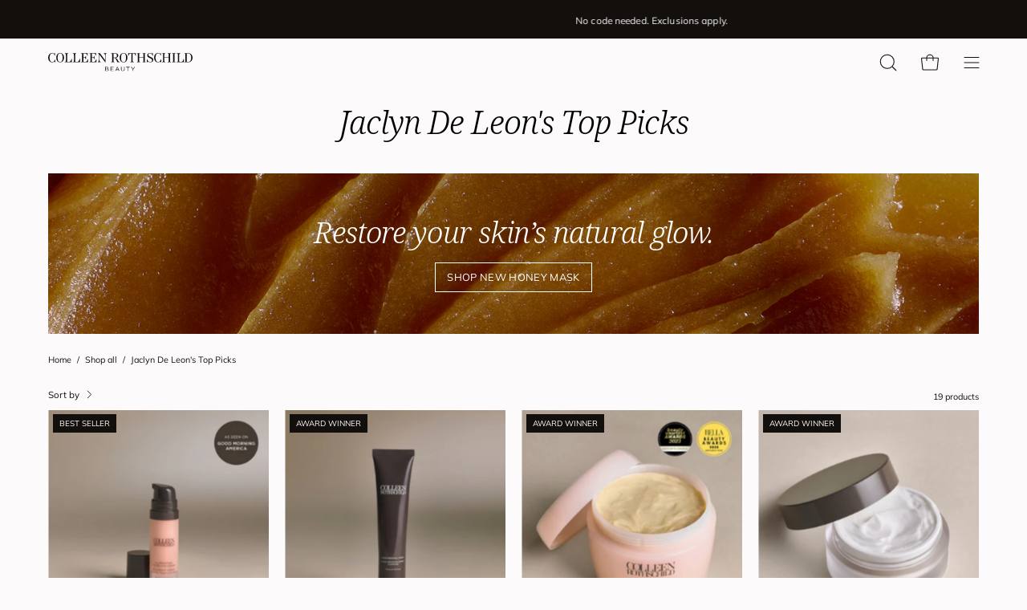

--- FILE ---
content_type: text/html; charset=utf-8
request_url: https://colleenrothschild.com/collections/jaclyn-de-leons-top-picks
body_size: 40080
content:
<!doctype html>
<html class="no-js no-touch" lang="en">
<head>
  <meta charset="utf-8">
  <meta http-equiv='X-UA-Compatible' content='IE=edge'>
  <meta name="viewport" content="width=device-width, height=device-height, initial-scale=1.0, minimum-scale=1.0">
  <link rel="canonical" href="https://colleenrothschild.com/collections/jaclyn-de-leons-top-picks" />
  <link rel="preconnect" href="https://cdn.shopify.com" crossorigin>
  <link rel="preconnect" href="https://fonts.shopify.com" crossorigin>
  <link rel="preconnect" href="https://monorail-edge.shopifysvc.com" crossorigin>
 
  <link href="//colleenrothschild.com/cdn/shop/t/581/assets/theme.css?v=3975343973702433221767896436" as="style" rel="preload">
  <link href="//colleenrothschild.com/cdn/shop/t/581/assets/lazysizes.min.js?v=111431644619468174291767896436" as="script" rel="preload">
  <link href="//colleenrothschild.com/cdn/shop/t/581/assets/vendor.js?v=74877493214922022811767896436" as="script" rel="preload">
  <link href="//colleenrothschild.com/cdn/shop/t/581/assets/theme.js?v=79294337568873280971767896436" as="script" rel="preload">

  <link rel="preload" as="image" href="//colleenrothschild.com/cdn/shop/t/581/assets/loading.svg?v=91665432863842511931767896436"><link rel="shortcut icon" href="//colleenrothschild.com/cdn/shop/files/CR-Icon_32x32.png?v=1661361216" type="image/png" /><meta name="google-site-verification" content="TIER23QU9jQcVNfcL45yjprTcpN6LXWZXo86jSobFPY" />
  <meta name="google-site-verification" content="fHuf49CFjgDsFnh-CliOcI24JNUEuzwjH72dYF1hixE" />
  
  
  <title>Jaclyn De Leon&#39;s Top Picks &ndash; Colleen Rothschild Beauty</title><meta name="description" content="With 30+ years in the beauty industry, Colleen Rothschild created a skincare line that provides a sensory-rich beauty experience."><link rel="preload" as="font" href="//colleenrothschild.com/cdn/fonts/muli/muli_n4.e949947cfff05efcc994b2e2db40359a04fa9a92.woff2" type="font/woff2" crossorigin><link rel="preload" as="font" href="//colleenrothschild.com/cdn/fonts/noto_serif/notoserif_i4.4a1e90a65903dad5ee34a251027ef579c72001cc.woff2" type="font/woff2" crossorigin>

<meta property="og:site_name" content="Colleen Rothschild Beauty">
<meta property="og:url" content="https://colleenrothschild.com/collections/jaclyn-de-leons-top-picks">
<meta property="og:title" content="Jaclyn De Leon&#39;s Top Picks">
<meta property="og:type" content="product.group">
<meta property="og:description" content="With 30+ years in the beauty industry, Colleen Rothschild created a skincare line that provides a sensory-rich beauty experience."><meta property="og:image" content="http://colleenrothschild.com/cdn/shop/collections/jaclyn-de-leons-top-picks-823327.png?v=1671138000">
  <meta property="og:image:secure_url" content="https://colleenrothschild.com/cdn/shop/collections/jaclyn-de-leons-top-picks-823327.png?v=1671138000">
  <meta property="og:image:width" content="1200">
  <meta property="og:image:height" content="921"><meta name="twitter:card" content="summary_large_image">
<meta name="twitter:title" content="Jaclyn De Leon&#39;s Top Picks">
<meta name="twitter:description" content="With 30+ years in the beauty industry, Colleen Rothschild created a skincare line that provides a sensory-rich beauty experience."><style data-shopify>@font-face {
  font-family: "Noto Serif";
  font-weight: 400;
  font-style: italic;
  font-display: swap;
  src: url("//colleenrothschild.com/cdn/fonts/noto_serif/notoserif_i4.4a1e90a65903dad5ee34a251027ef579c72001cc.woff2") format("woff2"),
       url("//colleenrothschild.com/cdn/fonts/noto_serif/notoserif_i4.864f808316dae3be9b9b07f7f73c1d3fbc5f3858.woff") format("woff");
}

@font-face {
  font-family: Muli;
  font-weight: 400;
  font-style: normal;
  font-display: swap;
  src: url("//colleenrothschild.com/cdn/fonts/muli/muli_n4.e949947cfff05efcc994b2e2db40359a04fa9a92.woff2") format("woff2"),
       url("//colleenrothschild.com/cdn/fonts/muli/muli_n4.35355e4a0c27c9bc94d9af3f9bcb586d8229277a.woff") format("woff");
}



  @font-face {
  font-family: "Noto Serif";
  font-weight: 500;
  font-style: italic;
  font-display: swap;
  src: url("//colleenrothschild.com/cdn/fonts/noto_serif/notoserif_i5.ea9426a05fefd51f394bbf663fcaef3d615cd2e8.woff2") format("woff2"),
       url("//colleenrothschild.com/cdn/fonts/noto_serif/notoserif_i5.c38a9cbaa7b663a632543709461be5bf96e61d1a.woff") format("woff");
}




  @font-face {
  font-family: "Noto Serif";
  font-weight: 100;
  font-style: italic;
  font-display: swap;
  src: url("//colleenrothschild.com/cdn/fonts/noto_serif/notoserif_i1.84c18eedcd605f15e6b591d9ccb5f1e62af7529a.woff2") format("woff2"),
       url("//colleenrothschild.com/cdn/fonts/noto_serif/notoserif_i1.340a8d07d74a363025339caffd0b38c2d7e0a21f.woff") format("woff");
}




  @font-face {
  font-family: "Noto Serif";
  font-weight: 700;
  font-style: italic;
  font-display: swap;
  src: url("//colleenrothschild.com/cdn/fonts/noto_serif/notoserif_i7.cdc3cc31b9724e5bf1d81e426d52ec2091b208e5.woff2") format("woff2"),
       url("//colleenrothschild.com/cdn/fonts/noto_serif/notoserif_i7.98b54ea1ac46563d0708fd392057a21d8a45a373.woff") format("woff");
}




  @font-face {
  font-family: Muli;
  font-weight: 200;
  font-style: normal;
  font-display: swap;
  src: url("//colleenrothschild.com/cdn/fonts/muli/muli_n2.b4490cbe74fc8a57f195e2ea53d0a63bb11cdc3c.woff2") format("woff2"),
       url("//colleenrothschild.com/cdn/fonts/muli/muli_n2.bfe6d535489b6ff766d49255de17e64eed0783f7.woff") format("woff");
}




  @font-face {
  font-family: Muli;
  font-weight: 500;
  font-style: normal;
  font-display: swap;
  src: url("//colleenrothschild.com/cdn/fonts/muli/muli_n5.42406f20a7ccca1e01311dc690905ffca2c49e4b.woff2") format("woff2"),
       url("//colleenrothschild.com/cdn/fonts/muli/muli_n5.edc61b4ccf7201dbc1e6093959c796eeb8e38e67.woff") format("woff");
}




  @font-face {
  font-family: Muli;
  font-weight: 400;
  font-style: italic;
  font-display: swap;
  src: url("//colleenrothschild.com/cdn/fonts/muli/muli_i4.c0a1ea800bab5884ab82e4eb25a6bd25121bd08c.woff2") format("woff2"),
       url("//colleenrothschild.com/cdn/fonts/muli/muli_i4.a6c39b1b31d876de7f99b3646461aa87120de6ed.woff") format("woff");
}




  @font-face {
  font-family: Muli;
  font-weight: 700;
  font-style: italic;
  font-display: swap;
  src: url("//colleenrothschild.com/cdn/fonts/muli/muli_i7.34eedbf231efa20bd065d55f6f71485730632c7b.woff2") format("woff2"),
       url("//colleenrothschild.com/cdn/fonts/muli/muli_i7.2b4df846821493e68344d0b0212997d071bf38b7.woff") format("woff");
}


:root {--COLOR-PRIMARY-OPPOSITE: #ffffff;
  --COLOR-PRIMARY-OPPOSITE-ALPHA-20: rgba(255, 255, 255, 0.2);
  --COLOR-PRIMARY-LIGHTEN-DARKEN-ALPHA-20: rgba(99, 83, 71, 0.2);
  --COLOR-PRIMARY-LIGHTEN-DARKEN-ALPHA-30: rgba(99, 83, 71, 0.3);

  --PRIMARY-BUTTONS-COLOR-BG: #453a32;
  --PRIMARY-BUTTONS-COLOR-TEXT: #ffffff;
  --PRIMARY-BUTTONS-COLOR-BORDER: #453a32;

  --PRIMARY-BUTTONS-COLOR-LIGHTEN-DARKEN: #635347;

  --PRIMARY-BUTTONS-COLOR-ALPHA-05: rgba(69, 58, 50, 0.05);
  --PRIMARY-BUTTONS-COLOR-ALPHA-10: rgba(69, 58, 50, 0.1);
  --PRIMARY-BUTTONS-COLOR-ALPHA-50: rgba(69, 58, 50, 0.5);--COLOR-SECONDARY-OPPOSITE: #ffffff;
  --COLOR-SECONDARY-OPPOSITE-ALPHA-20: rgba(255, 255, 255, 0.2);
  --COLOR-SECONDARY-LIGHTEN-DARKEN-ALPHA-20: rgba(49, 41, 32, 0.2);
  --COLOR-SECONDARY-LIGHTEN-DARKEN-ALPHA-30: rgba(49, 41, 32, 0.3);

  --SECONDARY-BUTTONS-COLOR-BG: #120f0c;
  --SECONDARY-BUTTONS-COLOR-TEXT: #ffffff;
  --SECONDARY-BUTTONS-COLOR-BORDER: #120f0c;

  --SECONDARY-BUTTONS-COLOR-ALPHA-05: rgba(18, 15, 12, 0.05);
  --SECONDARY-BUTTONS-COLOR-ALPHA-10: rgba(18, 15, 12, 0.1);
  --SECONDARY-BUTTONS-COLOR-ALPHA-50: rgba(18, 15, 12, 0.5);--OUTLINE-BUTTONS-PRIMARY-BG: transparent;
  --OUTLINE-BUTTONS-PRIMARY-TEXT: #453a32;
  --OUTLINE-BUTTONS-PRIMARY-BORDER: #453a32;
  --OUTLINE-BUTTONS-PRIMARY-BG-HOVER: rgba(99, 83, 71, 0.2);

  --OUTLINE-BUTTONS-SECONDARY-BG: transparent;
  --OUTLINE-BUTTONS-SECONDARY-TEXT: #120f0c;
  --OUTLINE-BUTTONS-SECONDARY-BORDER: #120f0c;
  --OUTLINE-BUTTONS-SECONDARY-BG-HOVER: rgba(49, 41, 32, 0.2);

  --OUTLINE-BUTTONS-WHITE-BG: transparent;
  --OUTLINE-BUTTONS-WHITE-TEXT: #ffffff;
  --OUTLINE-BUTTONS-WHITE-BORDER: #ffffff;

  --OUTLINE-BUTTONS-BLACK-BG: transparent;
  --OUTLINE-BUTTONS-BLACK-TEXT: #000000;
  --OUTLINE-BUTTONS-BLACK-BORDER: #000000;--OUTLINE-SOLID-BUTTONS-PRIMARY-BG: #453a32;
  --OUTLINE-SOLID-BUTTONS-PRIMARY-TEXT: #ffffff;
  --OUTLINE-SOLID-BUTTONS-PRIMARY-BORDER: #ffffff;
  --OUTLINE-SOLID-BUTTONS-PRIMARY-BG-HOVER: rgba(255, 255, 255, 0.2);

  --OUTLINE-SOLID-BUTTONS-SECONDARY-BG: #120f0c;
  --OUTLINE-SOLID-BUTTONS-SECONDARY-TEXT: #ffffff;
  --OUTLINE-SOLID-BUTTONS-SECONDARY-BORDER: #ffffff;
  --OUTLINE-SOLID-BUTTONS-SECONDARY-BG-HOVER: rgba(255, 255, 255, 0.2);

  --OUTLINE-SOLID-BUTTONS-WHITE-BG: #ffffff;
  --OUTLINE-SOLID-BUTTONS-WHITE-TEXT: #000000;
  --OUTLINE-SOLID-BUTTONS-WHITE-BORDER: #000000;

  --OUTLINE-SOLID-BUTTONS-BLACK-BG: #000000;
  --OUTLINE-SOLID-BUTTONS-BLACK-TEXT: #ffffff;
  --OUTLINE-SOLID-BUTTONS-BLACK-BORDER: #ffffff;--COLOR-HEADING: #453a32;
  --COLOR-TEXT: #120f0c;
  --COLOR-TEXT-DARKEN: #000000;
  --COLOR-TEXT-LIGHTEN: #4f4235;
  --COLOR-TEXT-ALPHA-5: rgba(18, 15, 12, 0.05);
  --COLOR-TEXT-ALPHA-8: rgba(18, 15, 12, 0.08);
  --COLOR-TEXT-ALPHA-10: rgba(18, 15, 12, 0.1);
  --COLOR-TEXT-ALPHA-15: rgba(18, 15, 12, 0.15);
  --COLOR-TEXT-ALPHA-20: rgba(18, 15, 12, 0.2);
  --COLOR-TEXT-ALPHA-25: rgba(18, 15, 12, 0.25);
  --COLOR-TEXT-ALPHA-50: rgba(18, 15, 12, 0.5);
  --COLOR-TEXT-ALPHA-60: rgba(18, 15, 12, 0.6);
  --COLOR-TEXT-ALPHA-85: rgba(18, 15, 12, 0.85);

  --COLOR-BG: #fcfafa;
  --COLOR-BG-ALPHA-25: rgba(252, 250, 250, 0.25);
  --COLOR-BG-ALPHA-35: rgba(252, 250, 250, 0.35);
  --COLOR-BG-ALPHA-60: rgba(252, 250, 250, 0.6);
  --COLOR-BG-ALPHA-65: rgba(252, 250, 250, 0.65);
  --COLOR-BG-ALPHA-85: rgba(252, 250, 250, 0.85);
  --COLOR-BG-OVERLAY: rgba(252, 250, 250, 0.75);
  --COLOR-BG-DARKEN: #e9dada;
  --COLOR-BG-LIGHTEN-DARKEN: #e9dada;
  --COLOR-BG-LIGHTEN-DARKEN-2: #d6baba;
  --COLOR-BG-LIGHTEN-DARKEN-3: #c39a9a;
  --COLOR-BG-LIGHTEN-DARKEN-4: #b07a7a;
  --COLOR-BG-LIGHTEN-DARKEN-CONTRAST: #c39a9a;
  --COLOR-BG-LIGHTEN-DARKEN-CONTRAST-2: #b07a7a;
  --COLOR-BG-LIGHTEN-DARKEN-CONTRAST-3: #9a5d5d;
  --COLOR-BG-LIGHTEN-DARKEN-CONTRAST-4: #7b4949;

  --COLOR-BG-SECONDARY: #edeae4;
  --COLOR-BG-SECONDARY-LIGHTEN-DARKEN: #d9d2c5;
  --COLOR-BG-SECONDARY-LIGHTEN-DARKEN-CONTRAST: #7e7054;

  --COLOR-BG-ACCENT: #bfb8af;

  --COLOR-INPUT-BG: #fcfafa;

  --COLOR-ACCENT: #453a32;
  --COLOR-ACCENT-TEXT: #fff;

  --COLOR-BORDER: #bfb8af;
  --COLOR-BORDER-ALPHA-15: rgba(191, 184, 175, 0.15);
  --COLOR-BORDER-ALPHA-30: rgba(191, 184, 175, 0.3);
  --COLOR-BORDER-ALPHA-50: rgba(191, 184, 175, 0.5);
  --COLOR-BORDER-ALPHA-65: rgba(191, 184, 175, 0.65);
  --COLOR-BORDER-LIGHTEN-DARKEN: #766c5f;
  --COLOR-BORDER-HAIRLINE: #f6f0f0;

  --COLOR-SALE-BG: #bfb8af;
  --COLOR-SALE-TEXT: #ffffff;
  --COLOR-CUSTOM-BG: #120f0c;
  --COLOR-CUSTOM-TEXT: #ffffff;
  --COLOR-SOLD-BG: #120f0c;
  --COLOR-SOLD-TEXT: #ffffff;
  --COLOR-SAVING-BG: #bfb8af;
  --COLOR-SAVING-TEXT: #ffffff;

  --COLOR-WHITE-BLACK: fff;
  --COLOR-BLACK-WHITE: #000;--COLOR-DISABLED-GREY: rgba(18, 15, 12, 0.05);
  --COLOR-DISABLED-GREY-DARKEN: rgba(18, 15, 12, 0.45);
  --COLOR-ERROR: #D02E2E;
  --COLOR-ERROR-BG: #f3cbcb;
  --COLOR-SUCCESS: #56AD6A;
  --COLOR-SUCCESS-BG: #ECFEF0;
  --COLOR-WARN: #ECBD5E;
  --COLOR-TRANSPARENT: rgba(255, 255, 255, 0);

  --COLOR-WHITE: #ffffff;
  --COLOR-WHITE-DARKEN: #f2f2f2;
  --COLOR-WHITE-ALPHA-10: rgba(255, 255, 255, 0.1);
  --COLOR-WHITE-ALPHA-20: rgba(255, 255, 255, 0.2);
  --COLOR-WHITE-ALPHA-25: rgba(255, 255, 255, 0.25);
  --COLOR-WHITE-ALPHA-50: rgba(255, 255, 255, 0.5);
  --COLOR-WHITE-ALPHA-60: rgba(255, 255, 255, 0.6);
  --COLOR-BLACK: #000000;
  --COLOR-BLACK-LIGHTEN: #1a1a1a;
  --COLOR-BLACK-ALPHA-10: rgba(0, 0, 0, 0.1);
  --COLOR-BLACK-ALPHA-20: rgba(0, 0, 0, 0.2);
  --COLOR-BLACK-ALPHA-25: rgba(0, 0, 0, 0.25);
  --COLOR-BLACK-ALPHA-50: rgba(0, 0, 0, 0.5);
  --COLOR-BLACK-ALPHA-60: rgba(0, 0, 0, 0.6);--FONT-STACK-BODY: Muli, sans-serif;
  --FONT-STYLE-BODY: normal;
  --FONT-STYLE-BODY-ITALIC: italic;
  --FONT-ADJUST-BODY: 0.9;

  --FONT-WEIGHT-BODY: 400;
  --FONT-WEIGHT-BODY-LIGHT: 200;
  --FONT-WEIGHT-BODY-MEDIUM: 700;
  --FONT-WEIGHT-BODY-BOLD: 500;

  --FONT-STACK-HEADING: 'Noto Serif', serif;
  --FONT-STYLE-HEADING: italic;
  --FONT-STYLE-HEADING-ITALIC: italic;
  --FONT-ADJUST-HEADING: 1.0;

  --FONT-WEIGHT-HEADING: 400;
  --FONT-WEIGHT-HEADING-LIGHT: 100;
  --FONT-WEIGHT-HEADING-MEDIUM: 700;
  --FONT-WEIGHT-HEADING-BOLD: 500;

  --FONT-STACK-NAV: Muli, sans-serif;
  --FONT-STYLE-NAV: normal;
  --FONT-STYLE-NAV-ITALIC: italic;
  --FONT-ADJUST-NAV: 0.95;

  --FONT-WEIGHT-NAV: 400;
  --FONT-WEIGHT-NAV-LIGHT: 200;
  --FONT-WEIGHT-NAV-MEDIUM: 700;
  --FONT-WEIGHT-NAV-BOLD: 500;

  --FONT-STACK-BUTTON: Muli, sans-serif;
  --FONT-STYLE-BUTTON: normal;
  --FONT-STYLE-BUTTON-ITALIC: italic;
  --FONT-ADJUST-BUTTON: 0.8;

  --FONT-WEIGHT-BUTTON: 400;
  --FONT-WEIGHT-BUTTON-MEDIUM: 700;
  --FONT-WEIGHT-BUTTON-BOLD: 500;

  --FONT-STACK-SUBHEADING: Muli, sans-serif;
  --FONT-STYLE-SUBHEADING: normal;
  --FONT-STYLE-SUBHEADING-ITALIC: italic;
  --FONT-ADJUST-SUBHEADING: 1.2;

  --FONT-WEIGHT-SUBHEADING: 400;
  --FONT-WEIGHT-SUBHEADING-LIGHT: 200;
  --FONT-WEIGHT-SUBHEADING-MEDIUM: 700;
  --FONT-WEIGHT-SUBHEADING-BOLD: 500;

  
    --FONT-WEIGHT-SUBHEADING: var(--FONT-WEIGHT-SUBHEADING-BOLD);
  

  --LETTER-SPACING-SUBHEADING: 0.05em;
  --LETTER-SPACING-BUTTON: 0.025em;

  --BUTTON-TEXT-CAPS: uppercase;
  --SUBHEADING-TEXT-CAPS: uppercase;--FONT-SIZE-INPUT: 1rem;--RADIUS: 0px;
  --RADIUS-SMALL: 0px;
  --RADIUS-TINY: 0px;
  --RADIUS-BADGE: 0px;
  --RADIUS-CHECKBOX: 0px;
  --RADIUS-TEXTAREA: 0px;--PRODUCT-MEDIA-PADDING-TOP: 100%;--BORDER-WIDTH: 1px;--STROKE-WIDTH: 12px;--SITE-WIDTH: 1440px;
  --SITE-WIDTH-NARROW: 840px;--ICON-ARROW-RIGHT: url( "//colleenrothschild.com/cdn/shop/t/581/assets/icon-chevron-right.svg?v=115618353204357621731767896436" );--loading-svg: url( "//colleenrothschild.com/cdn/shop/t/581/assets/loading.svg?v=91665432863842511931767896436" );
  --icon-check: url( "//colleenrothschild.com/cdn/shop/t/581/assets/icon-check.svg?v=175316081881880408121767896436" );
  --icon-check-swatch: url( "//colleenrothschild.com/cdn/shop/t/581/assets/icon-check-swatch.svg?v=131897745589030387781767896436" );
  --icon-zoom-in: url( "//colleenrothschild.com/cdn/shop/t/581/assets/icon-zoom-in.svg?v=157433013461716915331767896436" );
  --icon-zoom-out: url( "//colleenrothschild.com/cdn/shop/t/581/assets/icon-zoom-out.svg?v=164909107869959372931767896436" );--collection-sticky-bar-height: 0px;
  --collection-image-padding-top: 60%;

  --drawer-width: 400px;
  --drawer-transition: transform 0.4s cubic-bezier(0.46, 0.01, 0.32, 1);--gutter: 60px;
  --gutter-mobile: 20px;
  --grid-gutter: 20px;
  --grid-gutter-mobile: 35px;--inner: 20px;
  --inner-tablet: 18px;
  --inner-mobile: 16px;--grid: repeat(4, minmax(0, 1fr));
  --grid-tablet: repeat(3, minmax(0, 1fr));
  --grid-mobile: repeat(2, minmax(0, 1fr));
  --megamenu-grid: repeat(4, minmax(0, 1fr));
  --grid-row: 1 / span 4;--scrollbar-width: 0px;--overlay: #000;
  --overlay-opacity: 1;--swatch-width: 40px;
  --swatch-height: 20px;
  --swatch-size: 32px;
  --swatch-size-mobile: 30px;

  
  --move-offset: 20px;

  
  --autoplay-speed: 2200ms;

  

    --filter-bg: 1.0;
    --product-filter-bg: 1.0;}
  
/*** Custom Fonts ***/

@font-face {
    font-family: 'Noto Serif';
    src: url("//colleenrothschild.com/cdn/shop/files/NotoSerif-LightItalic.eot?v=17136111206836099090");
    src: url("//colleenrothschild.com/cdn/shop/files/NotoSerif-LightItalic.eot?%23iefix&v=20062") format('embedded-opentype'),
        url("//colleenrothschild.com/cdn/shop/files/NotoSerif-LightItalic.woff2?v=10175099155910003111") format('woff2'),
        url("//colleenrothschild.com/cdn/shop/files/NotoSerif-LightItalic.woff?v=17043482189581844993") format('woff'),
        url("//colleenrothschild.com/cdn/shop/files/NotoSerif-LightItalic.ttf?v=7774135575212836023") format('truetype'),
        url("//colleenrothschild.com/cdn/shop/t/581/assets/NotoSerif-LightItalic.svg%23NotoSerif-LightItalic?v=20062") format('svg');
    font-weight: 300;
    font-style: italic;
    font-display: swap;
  -webkit-font-smoothing: antialiased;
-moz-osx-font-smoothing: antialiased;
}</style><link href="//colleenrothschild.com/cdn/shop/t/581/assets/theme.css?v=3975343973702433221767896436" rel="stylesheet" type="text/css" media="all" /><script type="text/javascript">
    if (window.MSInputMethodContext && document.documentMode) {
      var scripts = document.getElementsByTagName('script')[0];
      var polyfill = document.createElement("script");
      polyfill.defer = true;
      polyfill.src = "//colleenrothschild.com/cdn/shop/t/581/assets/ie11.js?v=164037955086922138091767896436";

      scripts.parentNode.insertBefore(polyfill, scripts);

      document.documentElement.classList.add('ie11');
    } else {
      document.documentElement.className = document.documentElement.className.replace('no-js', 'js');
    }

    document.addEventListener('lazyloaded', (e) => {
      const lazyImage = e.target.parentNode;
      if (lazyImage.classList.contains('lazy-image')) {
        // Wait for the fade in images animation to complete
        setTimeout(() => {
          lazyImage.style.backgroundImage = 'none';
        }, 500);
      }
    });

    let root = '/';
    if (root[root.length - 1] !== '/') {
      root = `${root}/`;
    }

    window.theme = {
      routes: {
        root: root,
        cart_url: "\/cart",
        cart_add_url: "\/cart\/add",
        cart_change_url: "\/cart\/change",
        shop_url: "https:\/\/colleenrothschild.com",
        predictiveSearchUrl: '/search/suggest',
        product_recommendations_url: "\/recommendations\/products"
      },
      assets: {
        photoswipe: '//colleenrothschild.com/cdn/shop/t/581/assets/photoswipe.js?v=162613001030112971491767896436',
        smoothscroll: '//colleenrothschild.com/cdn/shop/t/581/assets/smoothscroll.js?v=37906625415260927261767896436',
        no_image: "//colleenrothschild.com/cdn/shopifycloud/storefront/assets/no-image-2048-a2addb12_1024x.gif",
        swatches: '//colleenrothschild.com/cdn/shop/t/581/assets/swatches.json?v=70133733018880257351767896436',
        base: "//colleenrothschild.com/cdn/shop/t/581/assets/"
      },
      strings: {
        add_to_cart: "Add to Cart",
        cart_acceptance_error: "You must accept our terms and conditions.",
        cart_empty: "Your cart is currently empty.",
        cart_price: "Price",
        cart_quantity: "Quantity",
        cart_items_one: "{{ count }} item",
        cart_items_many: "{{ count }} items",
        cart_title: "Cart",
        cart_total: "Total",
        continue_shopping: "Continue Shopping",
        free: "Free",
        limit_error: "Sorry, looks like we don\u0026#39;t have enough of this product.",
        preorder: "Pre-Order",
        remove: "Remove",
        sale_badge_text: " ",
        saving_badge: "Save {{ discount }}",
        saving_up_to_badge: "Save up to {{ discount }}",
        sold_out: "Sold Out",
        subscription: "Subscription",
        unavailable: "Unavailable",
        unit_price_label: "Unit price",
        unit_price_separator: "per",
        zero_qty_error: "Quantity must be greater than 0.",
        delete_confirm: "Are you sure you wish to delete this address?",
        newsletter_product_availability: "Notify Me When It’s Available"
      },
      icons: {
        plus: '<svg aria-hidden="true" focusable="false" role="presentation" class="icon icon-toggle-plus" viewBox="0 0 192 192"><path d="M30 96h132M96 30v132" stroke="currentColor" stroke-linecap="round" stroke-linejoin="round"/></svg>',
        minus: '<svg aria-hidden="true" focusable="false" role="presentation" class="icon icon-toggle-minus" viewBox="0 0 192 192"><path d="M30 96h132" stroke="currentColor" stroke-linecap="round" stroke-linejoin="round"/></svg>',
        close: '<svg aria-hidden="true" focusable="false" role="presentation" class="icon icon-close" viewBox="0 0 192 192"><path d="M150 42 42 150M150 150 42 42" stroke="currentColor" stroke-linecap="round" stroke-linejoin="round"/></svg>'
      },
      settings: {
        animations: true,
        cartType: "drawer",
        enableAcceptTerms: false,
        enableInfinityScroll: false,
        enablePaymentButton: false,
        gridImageSize: "contain",
        gridImageAspectRatio: 1,
        mobileMenuBehaviour: "trigger",
        productGridHover: "image",
        savingBadgeType: "money",
        showSaleBadge: false,
        showSoldBadge: true,
        showSavingBadge: false,
        quickBuy: "quick_buy",
        suggestArticles: false,
        suggestCollections: false,
        suggestProducts: true,
        suggestPages: false,
        suggestionsResultsLimit: 10,
        currency_code_enable: false,
        hideInventoryCount: true,
        enableColorSwatchesCollection: true,
      },
      sizes: {
        mobile: 480,
        small: 768,
        large: 1024,
        widescreen: 1440
      },
      moneyFormat: "${{ amount }}",
      moneyWithCurrencyFormat: "${{ amount }} USD",
      subtotal: 0,
      info: {
        name: 'Palo Alto'
      },
      version: '5.0.0'
    };
    window.lazySizesConfig = window.lazySizesConfig || {};
    window.lazySizesConfig.preloadAfterLoad = true;
    window.PaloAlto = window.PaloAlto || {};
    window.slate = window.slate || {};
    window.isHeaderTransparent = false;
    window.stickyHeaderHeight = 60;
    window.lastWindowWidth = window.innerWidth || document.documentElement.clientWidth;
  </script>
  <script src="//colleenrothschild.com/cdn/shop/t/581/assets/lazysizes.min.js?v=111431644619468174291767896436" async="async"></script><script src="//colleenrothschild.com/cdn/shop/t/581/assets/vendor.js?v=74877493214922022811767896436" defer="defer"></script>
  <script src="//colleenrothschild.com/cdn/shop/t/581/assets/theme.js?v=79294337568873280971767896436" defer="defer"></script><script>window.performance && window.performance.mark && window.performance.mark('shopify.content_for_header.start');</script><meta name="google-site-verification" content="fHuf49CFjgDsFnh-CliOcI24JNUEuzwjH72dYF1hixE">
<meta id="shopify-digital-wallet" name="shopify-digital-wallet" content="/9172228/digital_wallets/dialog">
<meta name="shopify-checkout-api-token" content="ff570e41225d45c5ec0fa5b9bcde81fb">
<meta id="in-context-paypal-metadata" data-shop-id="9172228" data-venmo-supported="false" data-environment="production" data-locale="en_US" data-paypal-v4="true" data-currency="USD">
<link rel="alternate" type="application/atom+xml" title="Feed" href="/collections/jaclyn-de-leons-top-picks.atom" />
<link rel="alternate" type="application/json+oembed" href="https://colleenrothschild.com/collections/jaclyn-de-leons-top-picks.oembed">
<script async="async" src="/checkouts/internal/preloads.js?locale=en-US"></script>
<link rel="preconnect" href="https://shop.app" crossorigin="anonymous">
<script async="async" src="https://shop.app/checkouts/internal/preloads.js?locale=en-US&shop_id=9172228" crossorigin="anonymous"></script>
<script id="apple-pay-shop-capabilities" type="application/json">{"shopId":9172228,"countryCode":"US","currencyCode":"USD","merchantCapabilities":["supports3DS"],"merchantId":"gid:\/\/shopify\/Shop\/9172228","merchantName":"Colleen Rothschild Beauty","requiredBillingContactFields":["postalAddress","email","phone"],"requiredShippingContactFields":["postalAddress","email","phone"],"shippingType":"shipping","supportedNetworks":["visa","masterCard","amex","discover","elo","jcb"],"total":{"type":"pending","label":"Colleen Rothschild Beauty","amount":"1.00"},"shopifyPaymentsEnabled":true,"supportsSubscriptions":true}</script>
<script id="shopify-features" type="application/json">{"accessToken":"ff570e41225d45c5ec0fa5b9bcde81fb","betas":["rich-media-storefront-analytics"],"domain":"colleenrothschild.com","predictiveSearch":true,"shopId":9172228,"locale":"en"}</script>
<script>var Shopify = Shopify || {};
Shopify.shop = "colleen-rothschild.myshopify.com";
Shopify.locale = "en";
Shopify.currency = {"active":"USD","rate":"1.0"};
Shopify.country = "US";
Shopify.theme = {"name":"12 Year Anniversary Sale | 1\/15-1\/20 \u0026 1\/22","id":140720308275,"schema_name":"Palo Alto","schema_version":"5.0.0","theme_store_id":777,"role":"main"};
Shopify.theme.handle = "null";
Shopify.theme.style = {"id":null,"handle":null};
Shopify.cdnHost = "colleenrothschild.com/cdn";
Shopify.routes = Shopify.routes || {};
Shopify.routes.root = "/";</script>
<script type="module">!function(o){(o.Shopify=o.Shopify||{}).modules=!0}(window);</script>
<script>!function(o){function n(){var o=[];function n(){o.push(Array.prototype.slice.apply(arguments))}return n.q=o,n}var t=o.Shopify=o.Shopify||{};t.loadFeatures=n(),t.autoloadFeatures=n()}(window);</script>
<script>
  window.ShopifyPay = window.ShopifyPay || {};
  window.ShopifyPay.apiHost = "shop.app\/pay";
  window.ShopifyPay.redirectState = null;
</script>
<script id="shop-js-analytics" type="application/json">{"pageType":"collection"}</script>
<script defer="defer" async type="module" src="//colleenrothschild.com/cdn/shopifycloud/shop-js/modules/v2/client.init-shop-cart-sync_BApSsMSl.en.esm.js"></script>
<script defer="defer" async type="module" src="//colleenrothschild.com/cdn/shopifycloud/shop-js/modules/v2/chunk.common_CBoos6YZ.esm.js"></script>
<script type="module">
  await import("//colleenrothschild.com/cdn/shopifycloud/shop-js/modules/v2/client.init-shop-cart-sync_BApSsMSl.en.esm.js");
await import("//colleenrothschild.com/cdn/shopifycloud/shop-js/modules/v2/chunk.common_CBoos6YZ.esm.js");

  window.Shopify.SignInWithShop?.initShopCartSync?.({"fedCMEnabled":true,"windoidEnabled":true});

</script>
<script defer="defer" async type="module" src="//colleenrothschild.com/cdn/shopifycloud/shop-js/modules/v2/client.payment-terms_BHOWV7U_.en.esm.js"></script>
<script defer="defer" async type="module" src="//colleenrothschild.com/cdn/shopifycloud/shop-js/modules/v2/chunk.common_CBoos6YZ.esm.js"></script>
<script defer="defer" async type="module" src="//colleenrothschild.com/cdn/shopifycloud/shop-js/modules/v2/chunk.modal_Bu1hFZFC.esm.js"></script>
<script type="module">
  await import("//colleenrothschild.com/cdn/shopifycloud/shop-js/modules/v2/client.payment-terms_BHOWV7U_.en.esm.js");
await import("//colleenrothschild.com/cdn/shopifycloud/shop-js/modules/v2/chunk.common_CBoos6YZ.esm.js");
await import("//colleenrothschild.com/cdn/shopifycloud/shop-js/modules/v2/chunk.modal_Bu1hFZFC.esm.js");

  
</script>
<script>
  window.Shopify = window.Shopify || {};
  if (!window.Shopify.featureAssets) window.Shopify.featureAssets = {};
  window.Shopify.featureAssets['shop-js'] = {"shop-cart-sync":["modules/v2/client.shop-cart-sync_DJczDl9f.en.esm.js","modules/v2/chunk.common_CBoos6YZ.esm.js"],"init-fed-cm":["modules/v2/client.init-fed-cm_BzwGC0Wi.en.esm.js","modules/v2/chunk.common_CBoos6YZ.esm.js"],"init-windoid":["modules/v2/client.init-windoid_BS26ThXS.en.esm.js","modules/v2/chunk.common_CBoos6YZ.esm.js"],"shop-cash-offers":["modules/v2/client.shop-cash-offers_DthCPNIO.en.esm.js","modules/v2/chunk.common_CBoos6YZ.esm.js","modules/v2/chunk.modal_Bu1hFZFC.esm.js"],"shop-button":["modules/v2/client.shop-button_D_JX508o.en.esm.js","modules/v2/chunk.common_CBoos6YZ.esm.js"],"init-shop-email-lookup-coordinator":["modules/v2/client.init-shop-email-lookup-coordinator_DFwWcvrS.en.esm.js","modules/v2/chunk.common_CBoos6YZ.esm.js"],"shop-toast-manager":["modules/v2/client.shop-toast-manager_tEhgP2F9.en.esm.js","modules/v2/chunk.common_CBoos6YZ.esm.js"],"shop-login-button":["modules/v2/client.shop-login-button_DwLgFT0K.en.esm.js","modules/v2/chunk.common_CBoos6YZ.esm.js","modules/v2/chunk.modal_Bu1hFZFC.esm.js"],"avatar":["modules/v2/client.avatar_BTnouDA3.en.esm.js"],"init-shop-cart-sync":["modules/v2/client.init-shop-cart-sync_BApSsMSl.en.esm.js","modules/v2/chunk.common_CBoos6YZ.esm.js"],"pay-button":["modules/v2/client.pay-button_BuNmcIr_.en.esm.js","modules/v2/chunk.common_CBoos6YZ.esm.js"],"init-shop-for-new-customer-accounts":["modules/v2/client.init-shop-for-new-customer-accounts_DrjXSI53.en.esm.js","modules/v2/client.shop-login-button_DwLgFT0K.en.esm.js","modules/v2/chunk.common_CBoos6YZ.esm.js","modules/v2/chunk.modal_Bu1hFZFC.esm.js"],"init-customer-accounts-sign-up":["modules/v2/client.init-customer-accounts-sign-up_TlVCiykN.en.esm.js","modules/v2/client.shop-login-button_DwLgFT0K.en.esm.js","modules/v2/chunk.common_CBoos6YZ.esm.js","modules/v2/chunk.modal_Bu1hFZFC.esm.js"],"shop-follow-button":["modules/v2/client.shop-follow-button_C5D3XtBb.en.esm.js","modules/v2/chunk.common_CBoos6YZ.esm.js","modules/v2/chunk.modal_Bu1hFZFC.esm.js"],"checkout-modal":["modules/v2/client.checkout-modal_8TC_1FUY.en.esm.js","modules/v2/chunk.common_CBoos6YZ.esm.js","modules/v2/chunk.modal_Bu1hFZFC.esm.js"],"init-customer-accounts":["modules/v2/client.init-customer-accounts_C0Oh2ljF.en.esm.js","modules/v2/client.shop-login-button_DwLgFT0K.en.esm.js","modules/v2/chunk.common_CBoos6YZ.esm.js","modules/v2/chunk.modal_Bu1hFZFC.esm.js"],"lead-capture":["modules/v2/client.lead-capture_Cq0gfm7I.en.esm.js","modules/v2/chunk.common_CBoos6YZ.esm.js","modules/v2/chunk.modal_Bu1hFZFC.esm.js"],"shop-login":["modules/v2/client.shop-login_BmtnoEUo.en.esm.js","modules/v2/chunk.common_CBoos6YZ.esm.js","modules/v2/chunk.modal_Bu1hFZFC.esm.js"],"payment-terms":["modules/v2/client.payment-terms_BHOWV7U_.en.esm.js","modules/v2/chunk.common_CBoos6YZ.esm.js","modules/v2/chunk.modal_Bu1hFZFC.esm.js"]};
</script>
<script>(function() {
  var isLoaded = false;
  function asyncLoad() {
    if (isLoaded) return;
    isLoaded = true;
    var urls = ["https:\/\/cdn-loyalty.yotpo.com\/loader\/Z8noBTDWGVLgCkarR9lEPQ.js?shop=colleen-rothschild.myshopify.com","https:\/\/image-optimizer.salessquad.co.uk\/scripts\/tiny_img_not_found_notifier_6ae76d3ffd98d5801b2f9e3e29b577d9.js?shop=colleen-rothschild.myshopify.com","https:\/\/ecom-app.rakutenadvertising.io\/rakuten_advertising.js?shop=colleen-rothschild.myshopify.com","https:\/\/tag.rmp.rakuten.com\/115440.ct.js?shop=colleen-rothschild.myshopify.com","https:\/\/cdn.9gtb.com\/loader.js?g_cvt_id=b17cceae-fcd9-484d-8296-cb86f1d4fc13\u0026shop=colleen-rothschild.myshopify.com"];
    for (var i = 0; i < urls.length; i++) {
      var s = document.createElement('script');
      s.type = 'text/javascript';
      s.async = true;
      s.src = urls[i];
      var x = document.getElementsByTagName('script')[0];
      x.parentNode.insertBefore(s, x);
    }
  };
  if(window.attachEvent) {
    window.attachEvent('onload', asyncLoad);
  } else {
    window.addEventListener('load', asyncLoad, false);
  }
})();</script>
<script id="__st">var __st={"a":9172228,"offset":-21600,"reqid":"0d8d85d0-270d-46ee-862f-889041c56a77-1768858199","pageurl":"colleenrothschild.com\/collections\/jaclyn-de-leons-top-picks","u":"ba84dc2cee56","p":"collection","rtyp":"collection","rid":271269462067};</script>
<script>window.ShopifyPaypalV4VisibilityTracking = true;</script>
<script id="captcha-bootstrap">!function(){'use strict';const t='contact',e='account',n='new_comment',o=[[t,t],['blogs',n],['comments',n],[t,'customer']],c=[[e,'customer_login'],[e,'guest_login'],[e,'recover_customer_password'],[e,'create_customer']],r=t=>t.map((([t,e])=>`form[action*='/${t}']:not([data-nocaptcha='true']) input[name='form_type'][value='${e}']`)).join(','),a=t=>()=>t?[...document.querySelectorAll(t)].map((t=>t.form)):[];function s(){const t=[...o],e=r(t);return a(e)}const i='password',u='form_key',d=['recaptcha-v3-token','g-recaptcha-response','h-captcha-response',i],f=()=>{try{return window.sessionStorage}catch{return}},m='__shopify_v',_=t=>t.elements[u];function p(t,e,n=!1){try{const o=window.sessionStorage,c=JSON.parse(o.getItem(e)),{data:r}=function(t){const{data:e,action:n}=t;return t[m]||n?{data:e,action:n}:{data:t,action:n}}(c);for(const[e,n]of Object.entries(r))t.elements[e]&&(t.elements[e].value=n);n&&o.removeItem(e)}catch(o){console.error('form repopulation failed',{error:o})}}const l='form_type',E='cptcha';function T(t){t.dataset[E]=!0}const w=window,h=w.document,L='Shopify',v='ce_forms',y='captcha';let A=!1;((t,e)=>{const n=(g='f06e6c50-85a8-45c8-87d0-21a2b65856fe',I='https://cdn.shopify.com/shopifycloud/storefront-forms-hcaptcha/ce_storefront_forms_captcha_hcaptcha.v1.5.2.iife.js',D={infoText:'Protected by hCaptcha',privacyText:'Privacy',termsText:'Terms'},(t,e,n)=>{const o=w[L][v],c=o.bindForm;if(c)return c(t,g,e,D).then(n);var r;o.q.push([[t,g,e,D],n]),r=I,A||(h.body.append(Object.assign(h.createElement('script'),{id:'captcha-provider',async:!0,src:r})),A=!0)});var g,I,D;w[L]=w[L]||{},w[L][v]=w[L][v]||{},w[L][v].q=[],w[L][y]=w[L][y]||{},w[L][y].protect=function(t,e){n(t,void 0,e),T(t)},Object.freeze(w[L][y]),function(t,e,n,w,h,L){const[v,y,A,g]=function(t,e,n){const i=e?o:[],u=t?c:[],d=[...i,...u],f=r(d),m=r(i),_=r(d.filter((([t,e])=>n.includes(e))));return[a(f),a(m),a(_),s()]}(w,h,L),I=t=>{const e=t.target;return e instanceof HTMLFormElement?e:e&&e.form},D=t=>v().includes(t);t.addEventListener('submit',(t=>{const e=I(t);if(!e)return;const n=D(e)&&!e.dataset.hcaptchaBound&&!e.dataset.recaptchaBound,o=_(e),c=g().includes(e)&&(!o||!o.value);(n||c)&&t.preventDefault(),c&&!n&&(function(t){try{if(!f())return;!function(t){const e=f();if(!e)return;const n=_(t);if(!n)return;const o=n.value;o&&e.removeItem(o)}(t);const e=Array.from(Array(32),(()=>Math.random().toString(36)[2])).join('');!function(t,e){_(t)||t.append(Object.assign(document.createElement('input'),{type:'hidden',name:u})),t.elements[u].value=e}(t,e),function(t,e){const n=f();if(!n)return;const o=[...t.querySelectorAll(`input[type='${i}']`)].map((({name:t})=>t)),c=[...d,...o],r={};for(const[a,s]of new FormData(t).entries())c.includes(a)||(r[a]=s);n.setItem(e,JSON.stringify({[m]:1,action:t.action,data:r}))}(t,e)}catch(e){console.error('failed to persist form',e)}}(e),e.submit())}));const S=(t,e)=>{t&&!t.dataset[E]&&(n(t,e.some((e=>e===t))),T(t))};for(const o of['focusin','change'])t.addEventListener(o,(t=>{const e=I(t);D(e)&&S(e,y())}));const B=e.get('form_key'),M=e.get(l),P=B&&M;t.addEventListener('DOMContentLoaded',(()=>{const t=y();if(P)for(const e of t)e.elements[l].value===M&&p(e,B);[...new Set([...A(),...v().filter((t=>'true'===t.dataset.shopifyCaptcha))])].forEach((e=>S(e,t)))}))}(h,new URLSearchParams(w.location.search),n,t,e,['guest_login'])})(!0,!1)}();</script>
<script integrity="sha256-4kQ18oKyAcykRKYeNunJcIwy7WH5gtpwJnB7kiuLZ1E=" data-source-attribution="shopify.loadfeatures" defer="defer" src="//colleenrothschild.com/cdn/shopifycloud/storefront/assets/storefront/load_feature-a0a9edcb.js" crossorigin="anonymous"></script>
<script crossorigin="anonymous" defer="defer" src="//colleenrothschild.com/cdn/shopifycloud/storefront/assets/shopify_pay/storefront-65b4c6d7.js?v=20250812"></script>
<script data-source-attribution="shopify.dynamic_checkout.dynamic.init">var Shopify=Shopify||{};Shopify.PaymentButton=Shopify.PaymentButton||{isStorefrontPortableWallets:!0,init:function(){window.Shopify.PaymentButton.init=function(){};var t=document.createElement("script");t.src="https://colleenrothschild.com/cdn/shopifycloud/portable-wallets/latest/portable-wallets.en.js",t.type="module",document.head.appendChild(t)}};
</script>
<script data-source-attribution="shopify.dynamic_checkout.buyer_consent">
  function portableWalletsHideBuyerConsent(e){var t=document.getElementById("shopify-buyer-consent"),n=document.getElementById("shopify-subscription-policy-button");t&&n&&(t.classList.add("hidden"),t.setAttribute("aria-hidden","true"),n.removeEventListener("click",e))}function portableWalletsShowBuyerConsent(e){var t=document.getElementById("shopify-buyer-consent"),n=document.getElementById("shopify-subscription-policy-button");t&&n&&(t.classList.remove("hidden"),t.removeAttribute("aria-hidden"),n.addEventListener("click",e))}window.Shopify?.PaymentButton&&(window.Shopify.PaymentButton.hideBuyerConsent=portableWalletsHideBuyerConsent,window.Shopify.PaymentButton.showBuyerConsent=portableWalletsShowBuyerConsent);
</script>
<script data-source-attribution="shopify.dynamic_checkout.cart.bootstrap">document.addEventListener("DOMContentLoaded",(function(){function t(){return document.querySelector("shopify-accelerated-checkout-cart, shopify-accelerated-checkout")}if(t())Shopify.PaymentButton.init();else{new MutationObserver((function(e,n){t()&&(Shopify.PaymentButton.init(),n.disconnect())})).observe(document.body,{childList:!0,subtree:!0})}}));
</script>
<link id="shopify-accelerated-checkout-styles" rel="stylesheet" media="screen" href="https://colleenrothschild.com/cdn/shopifycloud/portable-wallets/latest/accelerated-checkout-backwards-compat.css" crossorigin="anonymous">
<style id="shopify-accelerated-checkout-cart">
        #shopify-buyer-consent {
  margin-top: 1em;
  display: inline-block;
  width: 100%;
}

#shopify-buyer-consent.hidden {
  display: none;
}

#shopify-subscription-policy-button {
  background: none;
  border: none;
  padding: 0;
  text-decoration: underline;
  font-size: inherit;
  cursor: pointer;
}

#shopify-subscription-policy-button::before {
  box-shadow: none;
}

      </style>

<script>window.performance && window.performance.mark && window.performance.mark('shopify.content_for_header.end');</script>
    
  <script type="text/javascript">
  (function e(){var e=document.createElement("script");e.type="text/javascript",e.async=true,e.src="//staticw2.yotpo.com/Zpo7bJTP4tFHEusQRI6C31cXUndNoGgCHCEugLf4/widget.js";var t=document.getElementsByTagName("script")[0];t.parentNode.insertBefore(e,t)})();
  </script>
  
  <script src="https://cdn-widgetsrepository.yotpo.com/v1/loader/Z8noBTDWGVLgCkarR9lEPQ" async></script>

  <!-- Hotjar Tracking Code for https://colleenrothschild.com/ -->
  <script>
      (function(h,o,t,j,a,r){
          h.hj=h.hj||function(){(h.hj.q=h.hj.q||[]).push(arguments)};
          h._hjSettings={hjid:2933591,hjsv:6};
          a=o.getElementsByTagName('head')[0];
          r=o.createElement('script');r.async=1;
          r.src=t+h._hjSettings.hjid+j+h._hjSettings.hjsv;
          a.appendChild(r);
      })(window,document,'https://static.hotjar.com/c/hotjar-','.js?sv=');
  </script>

<!-- BEGIN app block: shopify://apps/triplewhale/blocks/triple_pixel_snippet/483d496b-3f1a-4609-aea7-8eee3b6b7a2a --><link rel='preconnect dns-prefetch' href='https://api.config-security.com/' crossorigin />
<link rel='preconnect dns-prefetch' href='https://conf.config-security.com/' crossorigin />
<script>
/* >> TriplePixel :: start*/
window.TriplePixelData={TripleName:"colleen-rothschild.myshopify.com",ver:"2.16",plat:"SHOPIFY",isHeadless:false,src:'SHOPIFY_EXT',product:{id:"",name:``,price:"",variant:""},search:"",collection:"271269462067",cart:"drawer",template:"collection",curr:"USD" || "USD"},function(W,H,A,L,E,_,B,N){function O(U,T,P,H,R){void 0===R&&(R=!1),H=new XMLHttpRequest,P?(H.open("POST",U,!0),H.setRequestHeader("Content-Type","text/plain")):H.open("GET",U,!0),H.send(JSON.stringify(P||{})),H.onreadystatechange=function(){4===H.readyState&&200===H.status?(R=H.responseText,U.includes("/first")?eval(R):P||(N[B]=R)):(299<H.status||H.status<200)&&T&&!R&&(R=!0,O(U,T-1,P))}}if(N=window,!N[H+"sn"]){N[H+"sn"]=1,L=function(){return Date.now().toString(36)+"_"+Math.random().toString(36)};try{A.setItem(H,1+(0|A.getItem(H)||0)),(E=JSON.parse(A.getItem(H+"U")||"[]")).push({u:location.href,r:document.referrer,t:Date.now(),id:L()}),A.setItem(H+"U",JSON.stringify(E))}catch(e){}var i,m,p;A.getItem('"!nC`')||(_=A,A=N,A[H]||(E=A[H]=function(t,e,i){return void 0===i&&(i=[]),"State"==t?E.s:(W=L(),(E._q=E._q||[]).push([W,t,e].concat(i)),W)},E.s="Installed",E._q=[],E.ch=W,B="configSecurityConfModel",N[B]=1,O("https://conf.config-security.com/model",5),i=L(),m=A[atob("c2NyZWVu")],_.setItem("di_pmt_wt",i),p={id:i,action:"profile",avatar:_.getItem("auth-security_rand_salt_"),time:m[atob("d2lkdGg=")]+":"+m[atob("aGVpZ2h0")],host:A.TriplePixelData.TripleName,plat:A.TriplePixelData.plat,url:window.location.href.slice(0,500),ref:document.referrer,ver:A.TriplePixelData.ver},O("https://api.config-security.com/event",5,p),O("https://api.config-security.com/first?host=".concat(p.host,"&plat=").concat(p.plat),5)))}}("","TriplePixel",localStorage);
/* << TriplePixel :: end*/
</script>



<!-- END app block --><!-- BEGIN app block: shopify://apps/yotpo-loyalty-rewards/blocks/loader-app-embed-block/2f9660df-5018-4e02-9868-ee1fb88d6ccd -->
    <script src="https://cdn-widgetsrepository.yotpo.com/v1/loader/Z8noBTDWGVLgCkarR9lEPQ" async></script>




<!-- END app block --><!-- BEGIN app block: shopify://apps/klaviyo-email-marketing-sms/blocks/klaviyo-onsite-embed/2632fe16-c075-4321-a88b-50b567f42507 -->












  <script async src="https://static.klaviyo.com/onsite/js/epH8MW/klaviyo.js?company_id=epH8MW"></script>
  <script>!function(){if(!window.klaviyo){window._klOnsite=window._klOnsite||[];try{window.klaviyo=new Proxy({},{get:function(n,i){return"push"===i?function(){var n;(n=window._klOnsite).push.apply(n,arguments)}:function(){for(var n=arguments.length,o=new Array(n),w=0;w<n;w++)o[w]=arguments[w];var t="function"==typeof o[o.length-1]?o.pop():void 0,e=new Promise((function(n){window._klOnsite.push([i].concat(o,[function(i){t&&t(i),n(i)}]))}));return e}}})}catch(n){window.klaviyo=window.klaviyo||[],window.klaviyo.push=function(){var n;(n=window._klOnsite).push.apply(n,arguments)}}}}();</script>

  




  <script>
    window.klaviyoReviewsProductDesignMode = false
  </script>







<!-- END app block --><!-- BEGIN app block: shopify://apps/yotpo-product-reviews/blocks/settings/eb7dfd7d-db44-4334-bc49-c893b51b36cf -->


  <script type="text/javascript" src="https://cdn-widgetsrepository.yotpo.com/v1/loader/Zpo7bJTP4tFHEusQRI6C31cXUndNoGgCHCEugLf4?languageCode=en" async></script>



  
<!-- END app block --><link href="https://monorail-edge.shopifysvc.com" rel="dns-prefetch">
<script>(function(){if ("sendBeacon" in navigator && "performance" in window) {try {var session_token_from_headers = performance.getEntriesByType('navigation')[0].serverTiming.find(x => x.name == '_s').description;} catch {var session_token_from_headers = undefined;}var session_cookie_matches = document.cookie.match(/_shopify_s=([^;]*)/);var session_token_from_cookie = session_cookie_matches && session_cookie_matches.length === 2 ? session_cookie_matches[1] : "";var session_token = session_token_from_headers || session_token_from_cookie || "";function handle_abandonment_event(e) {var entries = performance.getEntries().filter(function(entry) {return /monorail-edge.shopifysvc.com/.test(entry.name);});if (!window.abandonment_tracked && entries.length === 0) {window.abandonment_tracked = true;var currentMs = Date.now();var navigation_start = performance.timing.navigationStart;var payload = {shop_id: 9172228,url: window.location.href,navigation_start,duration: currentMs - navigation_start,session_token,page_type: "collection"};window.navigator.sendBeacon("https://monorail-edge.shopifysvc.com/v1/produce", JSON.stringify({schema_id: "online_store_buyer_site_abandonment/1.1",payload: payload,metadata: {event_created_at_ms: currentMs,event_sent_at_ms: currentMs}}));}}window.addEventListener('pagehide', handle_abandonment_event);}}());</script>
<script id="web-pixels-manager-setup">(function e(e,d,r,n,o){if(void 0===o&&(o={}),!Boolean(null===(a=null===(i=window.Shopify)||void 0===i?void 0:i.analytics)||void 0===a?void 0:a.replayQueue)){var i,a;window.Shopify=window.Shopify||{};var t=window.Shopify;t.analytics=t.analytics||{};var s=t.analytics;s.replayQueue=[],s.publish=function(e,d,r){return s.replayQueue.push([e,d,r]),!0};try{self.performance.mark("wpm:start")}catch(e){}var l=function(){var e={modern:/Edge?\/(1{2}[4-9]|1[2-9]\d|[2-9]\d{2}|\d{4,})\.\d+(\.\d+|)|Firefox\/(1{2}[4-9]|1[2-9]\d|[2-9]\d{2}|\d{4,})\.\d+(\.\d+|)|Chrom(ium|e)\/(9{2}|\d{3,})\.\d+(\.\d+|)|(Maci|X1{2}).+ Version\/(15\.\d+|(1[6-9]|[2-9]\d|\d{3,})\.\d+)([,.]\d+|)( \(\w+\)|)( Mobile\/\w+|) Safari\/|Chrome.+OPR\/(9{2}|\d{3,})\.\d+\.\d+|(CPU[ +]OS|iPhone[ +]OS|CPU[ +]iPhone|CPU IPhone OS|CPU iPad OS)[ +]+(15[._]\d+|(1[6-9]|[2-9]\d|\d{3,})[._]\d+)([._]\d+|)|Android:?[ /-](13[3-9]|1[4-9]\d|[2-9]\d{2}|\d{4,})(\.\d+|)(\.\d+|)|Android.+Firefox\/(13[5-9]|1[4-9]\d|[2-9]\d{2}|\d{4,})\.\d+(\.\d+|)|Android.+Chrom(ium|e)\/(13[3-9]|1[4-9]\d|[2-9]\d{2}|\d{4,})\.\d+(\.\d+|)|SamsungBrowser\/([2-9]\d|\d{3,})\.\d+/,legacy:/Edge?\/(1[6-9]|[2-9]\d|\d{3,})\.\d+(\.\d+|)|Firefox\/(5[4-9]|[6-9]\d|\d{3,})\.\d+(\.\d+|)|Chrom(ium|e)\/(5[1-9]|[6-9]\d|\d{3,})\.\d+(\.\d+|)([\d.]+$|.*Safari\/(?![\d.]+ Edge\/[\d.]+$))|(Maci|X1{2}).+ Version\/(10\.\d+|(1[1-9]|[2-9]\d|\d{3,})\.\d+)([,.]\d+|)( \(\w+\)|)( Mobile\/\w+|) Safari\/|Chrome.+OPR\/(3[89]|[4-9]\d|\d{3,})\.\d+\.\d+|(CPU[ +]OS|iPhone[ +]OS|CPU[ +]iPhone|CPU IPhone OS|CPU iPad OS)[ +]+(10[._]\d+|(1[1-9]|[2-9]\d|\d{3,})[._]\d+)([._]\d+|)|Android:?[ /-](13[3-9]|1[4-9]\d|[2-9]\d{2}|\d{4,})(\.\d+|)(\.\d+|)|Mobile Safari.+OPR\/([89]\d|\d{3,})\.\d+\.\d+|Android.+Firefox\/(13[5-9]|1[4-9]\d|[2-9]\d{2}|\d{4,})\.\d+(\.\d+|)|Android.+Chrom(ium|e)\/(13[3-9]|1[4-9]\d|[2-9]\d{2}|\d{4,})\.\d+(\.\d+|)|Android.+(UC? ?Browser|UCWEB|U3)[ /]?(15\.([5-9]|\d{2,})|(1[6-9]|[2-9]\d|\d{3,})\.\d+)\.\d+|SamsungBrowser\/(5\.\d+|([6-9]|\d{2,})\.\d+)|Android.+MQ{2}Browser\/(14(\.(9|\d{2,})|)|(1[5-9]|[2-9]\d|\d{3,})(\.\d+|))(\.\d+|)|K[Aa][Ii]OS\/(3\.\d+|([4-9]|\d{2,})\.\d+)(\.\d+|)/},d=e.modern,r=e.legacy,n=navigator.userAgent;return n.match(d)?"modern":n.match(r)?"legacy":"unknown"}(),u="modern"===l?"modern":"legacy",c=(null!=n?n:{modern:"",legacy:""})[u],f=function(e){return[e.baseUrl,"/wpm","/b",e.hashVersion,"modern"===e.buildTarget?"m":"l",".js"].join("")}({baseUrl:d,hashVersion:r,buildTarget:u}),m=function(e){var d=e.version,r=e.bundleTarget,n=e.surface,o=e.pageUrl,i=e.monorailEndpoint;return{emit:function(e){var a=e.status,t=e.errorMsg,s=(new Date).getTime(),l=JSON.stringify({metadata:{event_sent_at_ms:s},events:[{schema_id:"web_pixels_manager_load/3.1",payload:{version:d,bundle_target:r,page_url:o,status:a,surface:n,error_msg:t},metadata:{event_created_at_ms:s}}]});if(!i)return console&&console.warn&&console.warn("[Web Pixels Manager] No Monorail endpoint provided, skipping logging."),!1;try{return self.navigator.sendBeacon.bind(self.navigator)(i,l)}catch(e){}var u=new XMLHttpRequest;try{return u.open("POST",i,!0),u.setRequestHeader("Content-Type","text/plain"),u.send(l),!0}catch(e){return console&&console.warn&&console.warn("[Web Pixels Manager] Got an unhandled error while logging to Monorail."),!1}}}}({version:r,bundleTarget:l,surface:e.surface,pageUrl:self.location.href,monorailEndpoint:e.monorailEndpoint});try{o.browserTarget=l,function(e){var d=e.src,r=e.async,n=void 0===r||r,o=e.onload,i=e.onerror,a=e.sri,t=e.scriptDataAttributes,s=void 0===t?{}:t,l=document.createElement("script"),u=document.querySelector("head"),c=document.querySelector("body");if(l.async=n,l.src=d,a&&(l.integrity=a,l.crossOrigin="anonymous"),s)for(var f in s)if(Object.prototype.hasOwnProperty.call(s,f))try{l.dataset[f]=s[f]}catch(e){}if(o&&l.addEventListener("load",o),i&&l.addEventListener("error",i),u)u.appendChild(l);else{if(!c)throw new Error("Did not find a head or body element to append the script");c.appendChild(l)}}({src:f,async:!0,onload:function(){if(!function(){var e,d;return Boolean(null===(d=null===(e=window.Shopify)||void 0===e?void 0:e.analytics)||void 0===d?void 0:d.initialized)}()){var d=window.webPixelsManager.init(e)||void 0;if(d){var r=window.Shopify.analytics;r.replayQueue.forEach((function(e){var r=e[0],n=e[1],o=e[2];d.publishCustomEvent(r,n,o)})),r.replayQueue=[],r.publish=d.publishCustomEvent,r.visitor=d.visitor,r.initialized=!0}}},onerror:function(){return m.emit({status:"failed",errorMsg:"".concat(f," has failed to load")})},sri:function(e){var d=/^sha384-[A-Za-z0-9+/=]+$/;return"string"==typeof e&&d.test(e)}(c)?c:"",scriptDataAttributes:o}),m.emit({status:"loading"})}catch(e){m.emit({status:"failed",errorMsg:(null==e?void 0:e.message)||"Unknown error"})}}})({shopId: 9172228,storefrontBaseUrl: "https://colleenrothschild.com",extensionsBaseUrl: "https://extensions.shopifycdn.com/cdn/shopifycloud/web-pixels-manager",monorailEndpoint: "https://monorail-edge.shopifysvc.com/unstable/produce_batch",surface: "storefront-renderer",enabledBetaFlags: ["2dca8a86"],webPixelsConfigList: [{"id":"1020493875","configuration":"{\"accountID\":\"epH8MW\",\"webPixelConfig\":\"eyJlbmFibGVBZGRlZFRvQ2FydEV2ZW50cyI6IHRydWV9\"}","eventPayloadVersion":"v1","runtimeContext":"STRICT","scriptVersion":"524f6c1ee37bacdca7657a665bdca589","type":"APP","apiClientId":123074,"privacyPurposes":["ANALYTICS","MARKETING"],"dataSharingAdjustments":{"protectedCustomerApprovalScopes":["read_customer_address","read_customer_email","read_customer_name","read_customer_personal_data","read_customer_phone"]}},{"id":"974880819","configuration":"{}","eventPayloadVersion":"v1","runtimeContext":"STRICT","scriptVersion":"705479d021859bdf9cd4598589a4acf4","type":"APP","apiClientId":30400643073,"privacyPurposes":["ANALYTICS"],"dataSharingAdjustments":{"protectedCustomerApprovalScopes":["read_customer_address","read_customer_email","read_customer_name","read_customer_personal_data","read_customer_phone"]}},{"id":"843546675","configuration":"{\"shopId\":\"colleen-rothschild.myshopify.com\"}","eventPayloadVersion":"v1","runtimeContext":"STRICT","scriptVersion":"674c31de9c131805829c42a983792da6","type":"APP","apiClientId":2753413,"privacyPurposes":["ANALYTICS","MARKETING","SALE_OF_DATA"],"dataSharingAdjustments":{"protectedCustomerApprovalScopes":["read_customer_address","read_customer_email","read_customer_name","read_customer_personal_data","read_customer_phone"]}},{"id":"754155571","configuration":"{\"yotpoStoreId\":\"Zpo7bJTP4tFHEusQRI6C31cXUndNoGgCHCEugLf4\"}","eventPayloadVersion":"v1","runtimeContext":"STRICT","scriptVersion":"8bb37a256888599d9a3d57f0551d3859","type":"APP","apiClientId":70132,"privacyPurposes":["ANALYTICS","MARKETING","SALE_OF_DATA"],"dataSharingAdjustments":{"protectedCustomerApprovalScopes":["read_customer_address","read_customer_email","read_customer_name","read_customer_personal_data","read_customer_phone"]}},{"id":"684359731","configuration":"{\"loggingEnabled\":\"false\",\"serverPixelEnabled\":\"true\",\"useShopifyItemLevelTax\":\"false\",\"ranMid\":\"39349\"}","eventPayloadVersion":"v1","runtimeContext":"STRICT","scriptVersion":"43f728f1c6f64271197c39a6cabd2211","type":"APP","apiClientId":2531653,"privacyPurposes":["ANALYTICS"],"dataSharingAdjustments":{"protectedCustomerApprovalScopes":["read_customer_address","read_customer_personal_data"]}},{"id":"566919219","configuration":"{\"octaneDomain\":\"https:\\\/\\\/app.octaneai.com\",\"botID\":\"h7j7b0lhnetm113j\"}","eventPayloadVersion":"v1","runtimeContext":"STRICT","scriptVersion":"f92ca4a76c55b3f762ad9c59eb7456bb","type":"APP","apiClientId":2012438,"privacyPurposes":["ANALYTICS","MARKETING","SALE_OF_DATA"],"dataSharingAdjustments":{"protectedCustomerApprovalScopes":["read_customer_personal_data"]}},{"id":"499351603","configuration":"{\"publicKey\":\"pub_e3d70685e2f0abd08ffa\",\"apiUrl\":\"https:\\\/\\\/tracking.refersion.com\"}","eventPayloadVersion":"v1","runtimeContext":"STRICT","scriptVersion":"0fb80394591dba97de0fece487c9c5e4","type":"APP","apiClientId":147004,"privacyPurposes":["ANALYTICS","SALE_OF_DATA"],"dataSharingAdjustments":{"protectedCustomerApprovalScopes":["read_customer_email","read_customer_name","read_customer_personal_data"]}},{"id":"292487219","configuration":"{\"pixelCode\":\"C4MJS48H995MM0FKU3KG\"}","eventPayloadVersion":"v1","runtimeContext":"STRICT","scriptVersion":"22e92c2ad45662f435e4801458fb78cc","type":"APP","apiClientId":4383523,"privacyPurposes":["ANALYTICS","MARKETING","SALE_OF_DATA"],"dataSharingAdjustments":{"protectedCustomerApprovalScopes":["read_customer_address","read_customer_email","read_customer_name","read_customer_personal_data","read_customer_phone"]}},{"id":"33980467","configuration":"{\"tagID\":\"2613426580473\"}","eventPayloadVersion":"v1","runtimeContext":"STRICT","scriptVersion":"18031546ee651571ed29edbe71a3550b","type":"APP","apiClientId":3009811,"privacyPurposes":["ANALYTICS","MARKETING","SALE_OF_DATA"],"dataSharingAdjustments":{"protectedCustomerApprovalScopes":["read_customer_address","read_customer_email","read_customer_name","read_customer_personal_data","read_customer_phone"]}},{"id":"5406771","configuration":"{\"myshopifyDomain\":\"colleen-rothschild.myshopify.com\"}","eventPayloadVersion":"v1","runtimeContext":"STRICT","scriptVersion":"23b97d18e2aa74363140dc29c9284e87","type":"APP","apiClientId":2775569,"privacyPurposes":["ANALYTICS","MARKETING","SALE_OF_DATA"],"dataSharingAdjustments":{"protectedCustomerApprovalScopes":["read_customer_address","read_customer_email","read_customer_name","read_customer_phone","read_customer_personal_data"]}},{"id":"87883827","eventPayloadVersion":"1","runtimeContext":"LAX","scriptVersion":"5","type":"CUSTOM","privacyPurposes":[],"name":"Datalayer by Rashedul"},{"id":"shopify-app-pixel","configuration":"{}","eventPayloadVersion":"v1","runtimeContext":"STRICT","scriptVersion":"0450","apiClientId":"shopify-pixel","type":"APP","privacyPurposes":["ANALYTICS","MARKETING"]},{"id":"shopify-custom-pixel","eventPayloadVersion":"v1","runtimeContext":"LAX","scriptVersion":"0450","apiClientId":"shopify-pixel","type":"CUSTOM","privacyPurposes":["ANALYTICS","MARKETING"]}],isMerchantRequest: false,initData: {"shop":{"name":"Colleen Rothschild Beauty","paymentSettings":{"currencyCode":"USD"},"myshopifyDomain":"colleen-rothschild.myshopify.com","countryCode":"US","storefrontUrl":"https:\/\/colleenrothschild.com"},"customer":null,"cart":null,"checkout":null,"productVariants":[],"purchasingCompany":null},},"https://colleenrothschild.com/cdn","fcfee988w5aeb613cpc8e4bc33m6693e112",{"modern":"","legacy":""},{"shopId":"9172228","storefrontBaseUrl":"https:\/\/colleenrothschild.com","extensionBaseUrl":"https:\/\/extensions.shopifycdn.com\/cdn\/shopifycloud\/web-pixels-manager","surface":"storefront-renderer","enabledBetaFlags":"[\"2dca8a86\"]","isMerchantRequest":"false","hashVersion":"fcfee988w5aeb613cpc8e4bc33m6693e112","publish":"custom","events":"[[\"page_viewed\",{}],[\"collection_viewed\",{\"collection\":{\"id\":\"271269462067\",\"title\":\"Jaclyn De Leon's Top Picks\",\"productVariants\":[{\"price\":{\"amount\":48.0,\"currencyCode\":\"USD\"},\"product\":{\"title\":\"Illuminating Tinted Eye Cream\",\"vendor\":\"Colleen Rothschild Beauty\",\"id\":\"6883721936947\",\"untranslatedTitle\":\"Illuminating Tinted Eye Cream\",\"url\":\"\/products\/illuminating-tinted-eye-cream\",\"type\":\"Eye Care\"},\"id\":\"41184516997171\",\"image\":{\"src\":\"\/\/colleenrothschild.com\/cdn\/shop\/files\/illuminating-tinted-eye-cream-9646713.jpg?v=1753799456\"},\"sku\":\"819886011501\",\"title\":\"Default Title\",\"untranslatedTitle\":\"Default Title\"},{\"price\":{\"amount\":55.0,\"currencyCode\":\"USD\"},\"product\":{\"title\":\"Sheer Renewal Cream\",\"vendor\":\"Colleen Rothschild Beauty\",\"id\":\"1550344899\",\"untranslatedTitle\":\"Sheer Renewal Cream\",\"url\":\"\/products\/sheer-renewal-cream\",\"type\":\"Moisturizers\"},\"id\":\"4624441091\",\"image\":{\"src\":\"\/\/colleenrothschild.com\/cdn\/shop\/files\/sheer-renewal-cream-724114.jpg?v=1750169099\"},\"sku\":\"819886010092\",\"title\":\"Default Title\",\"untranslatedTitle\":\"Default Title\"},{\"price\":{\"amount\":38.0,\"currencyCode\":\"USD\"},\"product\":{\"title\":\"Quench \u0026 Shine Restorative Mask\",\"vendor\":\"Colleen Rothschild Beauty\",\"id\":\"1936733044787\",\"untranslatedTitle\":\"Quench \u0026 Shine Restorative Mask\",\"url\":\"\/products\/quench-shine-restorative-mask\",\"type\":\"Hair Care\"},\"id\":\"17650845024307\",\"image\":{\"src\":\"\/\/colleenrothschild.com\/cdn\/shop\/files\/quench-shine-restorative-mask-9795168.jpg?v=1763739287\"},\"sku\":\"819886010894\",\"title\":\"Default Title\",\"untranslatedTitle\":\"Default Title\"},{\"price\":{\"amount\":75.0,\"currencyCode\":\"USD\"},\"product\":{\"title\":\"Extreme Recovery Cream\",\"vendor\":\"Colleen Rothschild Beauty\",\"id\":\"1550347843\",\"untranslatedTitle\":\"Extreme Recovery Cream\",\"url\":\"\/products\/extreme-recovery-cream\",\"type\":\"Moisturizers\"},\"id\":\"4624447299\",\"image\":{\"src\":\"\/\/colleenrothschild.com\/cdn\/shop\/files\/extreme-recovery-cream-804957.jpg?v=1749849162\"},\"sku\":\"819886010108\",\"title\":\"Default Title\",\"untranslatedTitle\":\"Default Title\"},{\"price\":{\"amount\":85.0,\"currencyCode\":\"USD\"},\"product\":{\"title\":\"Face Oil N°9\",\"vendor\":\"Colleen Rothschild Beauty\",\"id\":\"1550367427\",\"untranslatedTitle\":\"Face Oil N°9\",\"url\":\"\/products\/face-oil-number-9\",\"type\":\"Serums \u0026 Oils\"},\"id\":\"4624492099\",\"image\":{\"src\":\"\/\/colleenrothschild.com\/cdn\/shop\/files\/face-oil-n09-491388.jpg?v=1727150692\"},\"sku\":\"819886010160\",\"title\":\"Default Title\",\"untranslatedTitle\":\"Default Title\"},{\"price\":{\"amount\":75.0,\"currencyCode\":\"USD\"},\"product\":{\"title\":\"Retinol Supreme Eye Serum\",\"vendor\":\"Colleen Rothschild Beauty\",\"id\":\"10949538179\",\"untranslatedTitle\":\"Retinol Supreme Eye Serum\",\"url\":\"\/products\/retinol-supreme-eye-serum\",\"type\":\"Eye Care\"},\"id\":\"45609802115\",\"image\":{\"src\":\"\/\/colleenrothschild.com\/cdn\/shop\/files\/retinol-supreme-eye-serum-635669.jpg?v=1727150701\"},\"sku\":\"819886010603\",\"title\":\"Default Title\",\"untranslatedTitle\":\"Default Title\"},{\"price\":{\"amount\":85.0,\"currencyCode\":\"USD\"},\"product\":{\"title\":\"Retinol Supreme Night Oil\",\"vendor\":\"Colleen Rothschild Beauty\",\"id\":\"10820021763\",\"untranslatedTitle\":\"Retinol Supreme Night Oil\",\"url\":\"\/products\/retinol-supreme-night-oil\",\"type\":\"Serums \u0026 Oils\"},\"id\":\"44174245443\",\"image\":{\"src\":\"\/\/colleenrothschild.com\/cdn\/shop\/files\/retinol-supreme-night-oil-537266.jpg?v=1727150701\"},\"sku\":\"819886010597\",\"title\":\"Default Title\",\"untranslatedTitle\":\"Default Title\"},{\"price\":{\"amount\":75.0,\"currencyCode\":\"USD\"},\"product\":{\"title\":\"Mandelic Acid Radiance Serum\",\"vendor\":\"Colleen Rothschild Beauty\",\"id\":\"7409327171\",\"untranslatedTitle\":\"Mandelic Acid Radiance Serum\",\"url\":\"\/products\/mandelic-acid-radiance-serum\",\"type\":\"Serums \u0026 Oils\"},\"id\":\"23274209347\",\"image\":{\"src\":\"\/\/colleenrothschild.com\/cdn\/shop\/files\/mandelic-acid-radiance-serum-301276.jpg?v=1727150695\"},\"sku\":\"819886010504\",\"title\":\"Default Title\",\"untranslatedTitle\":\"Default Title\"},{\"price\":{\"amount\":30.0,\"currencyCode\":\"USD\"},\"product\":{\"title\":\"Quench \u0026 Shine Restorative Shampoo\",\"vendor\":\"Colleen Rothschild Beauty\",\"id\":\"4464019374131\",\"untranslatedTitle\":\"Quench \u0026 Shine Restorative Shampoo\",\"url\":\"\/products\/quench-shine-restorative-shampoo\",\"type\":\"Hair Care\"},\"id\":\"31700738146355\",\"image\":{\"src\":\"\/\/colleenrothschild.com\/cdn\/shop\/files\/quench-shine-restorative-shampoo-474767.jpg?v=1727150699\"},\"sku\":\"819886010993\",\"title\":\"Default Title\",\"untranslatedTitle\":\"Default Title\"},{\"price\":{\"amount\":32.0,\"currencyCode\":\"USD\"},\"product\":{\"title\":\"Matcha Tea Treatment Toner\",\"vendor\":\"Colleen Rothschild Beauty\",\"id\":\"1429645361203\",\"untranslatedTitle\":\"Matcha Tea Treatment Toner\",\"url\":\"\/products\/matcha-tea-treatment-toner\",\"type\":\"Toner\"},\"id\":\"12901693030451\",\"image\":{\"src\":\"\/\/colleenrothschild.com\/cdn\/shop\/files\/matcha-tea-treatment-toner-263630.jpg?v=1727150698\"},\"sku\":\"819886010696\",\"title\":\"Default Title\",\"untranslatedTitle\":\"Default Title\"},{\"price\":{\"amount\":32.0,\"currencyCode\":\"USD\"},\"product\":{\"title\":\"Smooth \u0026 Shine Hair Serum\",\"vendor\":\"Colleen Rothschild Beauty\",\"id\":\"1936722919475\",\"untranslatedTitle\":\"Smooth \u0026 Shine Hair Serum\",\"url\":\"\/products\/smooth-shine-hair-serum\",\"type\":\"Hair Care\"},\"id\":\"17650814418995\",\"image\":{\"src\":\"\/\/colleenrothschild.com\/cdn\/shop\/files\/smooth-shine-hair-serum-348678.jpg?v=1727150701\"},\"sku\":\"819886010900\",\"title\":\"Default Title\",\"untranslatedTitle\":\"Default Title\"},{\"price\":{\"amount\":48.0,\"currencyCode\":\"USD\"},\"product\":{\"title\":\"Clarifying Detox Mask\",\"vendor\":\"Colleen Rothschild Beauty\",\"id\":\"1550325507\",\"untranslatedTitle\":\"Clarifying Detox Mask\",\"url\":\"\/products\/clarifying-detox-mask\",\"type\":\"Masks and Exfoliators\"},\"id\":\"4624404867\",\"image\":{\"src\":\"\/\/colleenrothschild.com\/cdn\/shop\/files\/clarifying-detox-mask-487013.jpg?v=1727150690\"},\"sku\":\"819886010047\",\"title\":\"Default Title\",\"untranslatedTitle\":\"Default Title\"},{\"price\":{\"amount\":75.0,\"currencyCode\":\"USD\"},\"product\":{\"title\":\"Quench \u0026 Shine Travel Hair Essentials Set\",\"vendor\":\"Colleen Rothschild Beauty\",\"id\":\"6912631537715\",\"untranslatedTitle\":\"Quench \u0026 Shine Travel Hair Essentials Set\",\"url\":\"\/products\/quench-shine-travel-essentials-set\",\"type\":\"Hair Care\"},\"id\":\"41272206360627\",\"image\":{\"src\":\"\/\/colleenrothschild.com\/cdn\/shop\/files\/2023_Website_Holiday_Quench_ShineTravelEssentials.jpg?v=1761073850\"},\"sku\":\"819886011679\",\"title\":\"Default Title\",\"untranslatedTitle\":\"Default Title\"},{\"price\":{\"amount\":38.0,\"currencyCode\":\"USD\"},\"product\":{\"title\":\"Purifying Cleanser\",\"vendor\":\"Colleen Rothschild Beauty\",\"id\":\"7024445390899\",\"untranslatedTitle\":\"Purifying Cleanser\",\"url\":\"\/products\/purifying-cleanser\",\"type\":\"Cleansers\"},\"id\":\"41606694109235\",\"image\":{\"src\":\"\/\/colleenrothschild.com\/cdn\/shop\/products\/purifying-cleanser-981305.jpg?v=1705350168\"},\"sku\":\"819886011815\",\"title\":\"Default Title\",\"untranslatedTitle\":\"Default Title\"},{\"price\":{\"amount\":42.0,\"currencyCode\":\"USD\"},\"product\":{\"title\":\"Weightless Moisturizer\",\"vendor\":\"Colleen Rothschild Beauty\",\"id\":\"7024448569395\",\"untranslatedTitle\":\"Weightless Moisturizer\",\"url\":\"\/products\/weightless-moisturizer\",\"type\":\"Moisturizers\"},\"id\":\"41606721601587\",\"image\":{\"src\":\"\/\/colleenrothschild.com\/cdn\/shop\/products\/weightless-moisturizer-290484.jpg?v=1705350168\"},\"sku\":\"819886011839\",\"title\":\"Default Title\",\"untranslatedTitle\":\"Default Title\"},{\"price\":{\"amount\":36.0,\"currencyCode\":\"USD\"},\"product\":{\"title\":\"Clarifying Solution\",\"vendor\":\"Colleen Rothschild Beauty\",\"id\":\"7024448045107\",\"untranslatedTitle\":\"Clarifying Solution\",\"url\":\"\/products\/clarifying-solution\",\"type\":\"Toner\"},\"id\":\"41606717636659\",\"image\":{\"src\":\"\/\/colleenrothschild.com\/cdn\/shop\/files\/clarifying-solution-353359.jpg?v=1721337133\"},\"sku\":\"819886011822\",\"title\":\"Default Title\",\"untranslatedTitle\":\"Default Title\"},{\"price\":{\"amount\":34.0,\"currencyCode\":\"USD\"},\"product\":{\"title\":\"Overnight Treatment\",\"vendor\":\"Colleen Rothschild Beauty\",\"id\":\"7024448864307\",\"untranslatedTitle\":\"Overnight Treatment\",\"url\":\"\/products\/overnight-treatment\",\"type\":\"Treatment\"},\"id\":\"41606723600435\",\"image\":{\"src\":\"\/\/colleenrothschild.com\/cdn\/shop\/products\/overnight-treatment-883689.jpg?v=1705350168\"},\"sku\":\"819886011846\",\"title\":\"Default Title\",\"untranslatedTitle\":\"Default Title\"},{\"price\":{\"amount\":129.0,\"currencyCode\":\"USD\"},\"product\":{\"title\":\"The Retinol Supreme Duo\",\"vendor\":\"Colleen Rothschild Beauty\",\"id\":\"4690627002419\",\"untranslatedTitle\":\"The Retinol Supreme Duo\",\"url\":\"\/products\/real-results\",\"type\":\"Bundle\"},\"id\":\"32518849921075\",\"image\":{\"src\":\"\/\/colleenrothschild.com\/cdn\/shop\/products\/the-retinol-supreme-duo-787351.jpg?v=1694081244\"},\"sku\":\"819886040051\",\"title\":\"Default Title\",\"untranslatedTitle\":\"Default Title\"},{\"price\":{\"amount\":79.0,\"currencyCode\":\"USD\"},\"product\":{\"title\":\"The Ultimate Hair Trio\",\"vendor\":\"Colleen Rothschild Beauty\",\"id\":\"6943454494771\",\"untranslatedTitle\":\"The Ultimate Hair Trio\",\"url\":\"\/products\/the-ultimate-hair-trio\",\"type\":\"Bundle\"},\"id\":\"41375344558131\",\"image\":{\"src\":\"\/\/colleenrothschild.com\/cdn\/shop\/products\/the-ultimate-hair-trio-857361.jpg?v=1694081244\"},\"sku\":\"819886040013\",\"title\":\"Default Title\",\"untranslatedTitle\":\"Default Title\"}]}}]]"});</script><script>
  window.ShopifyAnalytics = window.ShopifyAnalytics || {};
  window.ShopifyAnalytics.meta = window.ShopifyAnalytics.meta || {};
  window.ShopifyAnalytics.meta.currency = 'USD';
  var meta = {"products":[{"id":6883721936947,"gid":"gid:\/\/shopify\/Product\/6883721936947","vendor":"Colleen Rothschild Beauty","type":"Eye Care","handle":"illuminating-tinted-eye-cream","variants":[{"id":41184516997171,"price":4800,"name":"Illuminating Tinted Eye Cream","public_title":null,"sku":"819886011501"}],"remote":false},{"id":1550344899,"gid":"gid:\/\/shopify\/Product\/1550344899","vendor":"Colleen Rothschild Beauty","type":"Moisturizers","handle":"sheer-renewal-cream","variants":[{"id":4624441091,"price":5500,"name":"Sheer Renewal Cream","public_title":null,"sku":"819886010092"}],"remote":false},{"id":1936733044787,"gid":"gid:\/\/shopify\/Product\/1936733044787","vendor":"Colleen Rothschild Beauty","type":"Hair Care","handle":"quench-shine-restorative-mask","variants":[{"id":17650845024307,"price":3800,"name":"Quench \u0026 Shine Restorative Mask","public_title":null,"sku":"819886010894"}],"remote":false},{"id":1550347843,"gid":"gid:\/\/shopify\/Product\/1550347843","vendor":"Colleen Rothschild Beauty","type":"Moisturizers","handle":"extreme-recovery-cream","variants":[{"id":4624447299,"price":7500,"name":"Extreme Recovery Cream","public_title":null,"sku":"819886010108"}],"remote":false},{"id":1550367427,"gid":"gid:\/\/shopify\/Product\/1550367427","vendor":"Colleen Rothschild Beauty","type":"Serums \u0026 Oils","handle":"face-oil-number-9","variants":[{"id":4624492099,"price":8500,"name":"Face Oil N°9","public_title":null,"sku":"819886010160"}],"remote":false},{"id":10949538179,"gid":"gid:\/\/shopify\/Product\/10949538179","vendor":"Colleen Rothschild Beauty","type":"Eye Care","handle":"retinol-supreme-eye-serum","variants":[{"id":45609802115,"price":7500,"name":"Retinol Supreme Eye Serum","public_title":null,"sku":"819886010603"}],"remote":false},{"id":10820021763,"gid":"gid:\/\/shopify\/Product\/10820021763","vendor":"Colleen Rothschild Beauty","type":"Serums \u0026 Oils","handle":"retinol-supreme-night-oil","variants":[{"id":44174245443,"price":8500,"name":"Retinol Supreme Night Oil","public_title":null,"sku":"819886010597"}],"remote":false},{"id":7409327171,"gid":"gid:\/\/shopify\/Product\/7409327171","vendor":"Colleen Rothschild Beauty","type":"Serums \u0026 Oils","handle":"mandelic-acid-radiance-serum","variants":[{"id":23274209347,"price":7500,"name":"Mandelic Acid Radiance Serum","public_title":null,"sku":"819886010504"}],"remote":false},{"id":4464019374131,"gid":"gid:\/\/shopify\/Product\/4464019374131","vendor":"Colleen Rothschild Beauty","type":"Hair Care","handle":"quench-shine-restorative-shampoo","variants":[{"id":31700738146355,"price":3000,"name":"Quench \u0026 Shine Restorative Shampoo","public_title":null,"sku":"819886010993"}],"remote":false},{"id":1429645361203,"gid":"gid:\/\/shopify\/Product\/1429645361203","vendor":"Colleen Rothschild Beauty","type":"Toner","handle":"matcha-tea-treatment-toner","variants":[{"id":12901693030451,"price":3200,"name":"Matcha Tea Treatment Toner","public_title":null,"sku":"819886010696"}],"remote":false},{"id":1936722919475,"gid":"gid:\/\/shopify\/Product\/1936722919475","vendor":"Colleen Rothschild Beauty","type":"Hair Care","handle":"smooth-shine-hair-serum","variants":[{"id":17650814418995,"price":3200,"name":"Smooth \u0026 Shine Hair Serum","public_title":null,"sku":"819886010900"}],"remote":false},{"id":1550325507,"gid":"gid:\/\/shopify\/Product\/1550325507","vendor":"Colleen Rothschild Beauty","type":"Masks and Exfoliators","handle":"clarifying-detox-mask","variants":[{"id":4624404867,"price":4800,"name":"Clarifying Detox Mask","public_title":null,"sku":"819886010047"}],"remote":false},{"id":6912631537715,"gid":"gid:\/\/shopify\/Product\/6912631537715","vendor":"Colleen Rothschild Beauty","type":"Hair Care","handle":"quench-shine-travel-essentials-set","variants":[{"id":41272206360627,"price":7500,"name":"Quench \u0026 Shine Travel Hair Essentials Set","public_title":null,"sku":"819886011679"}],"remote":false},{"id":7024445390899,"gid":"gid:\/\/shopify\/Product\/7024445390899","vendor":"Colleen Rothschild Beauty","type":"Cleansers","handle":"purifying-cleanser","variants":[{"id":41606694109235,"price":3800,"name":"Purifying Cleanser","public_title":null,"sku":"819886011815"}],"remote":false},{"id":7024448569395,"gid":"gid:\/\/shopify\/Product\/7024448569395","vendor":"Colleen Rothschild Beauty","type":"Moisturizers","handle":"weightless-moisturizer","variants":[{"id":41606721601587,"price":4200,"name":"Weightless Moisturizer","public_title":null,"sku":"819886011839"}],"remote":false},{"id":7024448045107,"gid":"gid:\/\/shopify\/Product\/7024448045107","vendor":"Colleen Rothschild Beauty","type":"Toner","handle":"clarifying-solution","variants":[{"id":41606717636659,"price":3600,"name":"Clarifying Solution","public_title":null,"sku":"819886011822"}],"remote":false},{"id":7024448864307,"gid":"gid:\/\/shopify\/Product\/7024448864307","vendor":"Colleen Rothschild Beauty","type":"Treatment","handle":"overnight-treatment","variants":[{"id":41606723600435,"price":3400,"name":"Overnight Treatment","public_title":null,"sku":"819886011846"}],"remote":false},{"id":4690627002419,"gid":"gid:\/\/shopify\/Product\/4690627002419","vendor":"Colleen Rothschild Beauty","type":"Bundle","handle":"real-results","variants":[{"id":32518849921075,"price":12900,"name":"The Retinol Supreme Duo","public_title":null,"sku":"819886040051"}],"remote":false},{"id":6943454494771,"gid":"gid:\/\/shopify\/Product\/6943454494771","vendor":"Colleen Rothschild Beauty","type":"Bundle","handle":"the-ultimate-hair-trio","variants":[{"id":41375344558131,"price":7900,"name":"The Ultimate Hair Trio","public_title":null,"sku":"819886040013"}],"remote":false}],"page":{"pageType":"collection","resourceType":"collection","resourceId":271269462067,"requestId":"0d8d85d0-270d-46ee-862f-889041c56a77-1768858199"}};
  for (var attr in meta) {
    window.ShopifyAnalytics.meta[attr] = meta[attr];
  }
</script>
<script class="analytics">
  (function () {
    var customDocumentWrite = function(content) {
      var jquery = null;

      if (window.jQuery) {
        jquery = window.jQuery;
      } else if (window.Checkout && window.Checkout.$) {
        jquery = window.Checkout.$;
      }

      if (jquery) {
        jquery('body').append(content);
      }
    };

    var hasLoggedConversion = function(token) {
      if (token) {
        return document.cookie.indexOf('loggedConversion=' + token) !== -1;
      }
      return false;
    }

    var setCookieIfConversion = function(token) {
      if (token) {
        var twoMonthsFromNow = new Date(Date.now());
        twoMonthsFromNow.setMonth(twoMonthsFromNow.getMonth() + 2);

        document.cookie = 'loggedConversion=' + token + '; expires=' + twoMonthsFromNow;
      }
    }

    var trekkie = window.ShopifyAnalytics.lib = window.trekkie = window.trekkie || [];
    if (trekkie.integrations) {
      return;
    }
    trekkie.methods = [
      'identify',
      'page',
      'ready',
      'track',
      'trackForm',
      'trackLink'
    ];
    trekkie.factory = function(method) {
      return function() {
        var args = Array.prototype.slice.call(arguments);
        args.unshift(method);
        trekkie.push(args);
        return trekkie;
      };
    };
    for (var i = 0; i < trekkie.methods.length; i++) {
      var key = trekkie.methods[i];
      trekkie[key] = trekkie.factory(key);
    }
    trekkie.load = function(config) {
      trekkie.config = config || {};
      trekkie.config.initialDocumentCookie = document.cookie;
      var first = document.getElementsByTagName('script')[0];
      var script = document.createElement('script');
      script.type = 'text/javascript';
      script.onerror = function(e) {
        var scriptFallback = document.createElement('script');
        scriptFallback.type = 'text/javascript';
        scriptFallback.onerror = function(error) {
                var Monorail = {
      produce: function produce(monorailDomain, schemaId, payload) {
        var currentMs = new Date().getTime();
        var event = {
          schema_id: schemaId,
          payload: payload,
          metadata: {
            event_created_at_ms: currentMs,
            event_sent_at_ms: currentMs
          }
        };
        return Monorail.sendRequest("https://" + monorailDomain + "/v1/produce", JSON.stringify(event));
      },
      sendRequest: function sendRequest(endpointUrl, payload) {
        // Try the sendBeacon API
        if (window && window.navigator && typeof window.navigator.sendBeacon === 'function' && typeof window.Blob === 'function' && !Monorail.isIos12()) {
          var blobData = new window.Blob([payload], {
            type: 'text/plain'
          });

          if (window.navigator.sendBeacon(endpointUrl, blobData)) {
            return true;
          } // sendBeacon was not successful

        } // XHR beacon

        var xhr = new XMLHttpRequest();

        try {
          xhr.open('POST', endpointUrl);
          xhr.setRequestHeader('Content-Type', 'text/plain');
          xhr.send(payload);
        } catch (e) {
          console.log(e);
        }

        return false;
      },
      isIos12: function isIos12() {
        return window.navigator.userAgent.lastIndexOf('iPhone; CPU iPhone OS 12_') !== -1 || window.navigator.userAgent.lastIndexOf('iPad; CPU OS 12_') !== -1;
      }
    };
    Monorail.produce('monorail-edge.shopifysvc.com',
      'trekkie_storefront_load_errors/1.1',
      {shop_id: 9172228,
      theme_id: 140720308275,
      app_name: "storefront",
      context_url: window.location.href,
      source_url: "//colleenrothschild.com/cdn/s/trekkie.storefront.cd680fe47e6c39ca5d5df5f0a32d569bc48c0f27.min.js"});

        };
        scriptFallback.async = true;
        scriptFallback.src = '//colleenrothschild.com/cdn/s/trekkie.storefront.cd680fe47e6c39ca5d5df5f0a32d569bc48c0f27.min.js';
        first.parentNode.insertBefore(scriptFallback, first);
      };
      script.async = true;
      script.src = '//colleenrothschild.com/cdn/s/trekkie.storefront.cd680fe47e6c39ca5d5df5f0a32d569bc48c0f27.min.js';
      first.parentNode.insertBefore(script, first);
    };
    trekkie.load(
      {"Trekkie":{"appName":"storefront","development":false,"defaultAttributes":{"shopId":9172228,"isMerchantRequest":null,"themeId":140720308275,"themeCityHash":"2585128384975873411","contentLanguage":"en","currency":"USD"},"isServerSideCookieWritingEnabled":true,"monorailRegion":"shop_domain","enabledBetaFlags":["65f19447"]},"Session Attribution":{},"S2S":{"facebookCapiEnabled":false,"source":"trekkie-storefront-renderer","apiClientId":580111}}
    );

    var loaded = false;
    trekkie.ready(function() {
      if (loaded) return;
      loaded = true;

      window.ShopifyAnalytics.lib = window.trekkie;

      var originalDocumentWrite = document.write;
      document.write = customDocumentWrite;
      try { window.ShopifyAnalytics.merchantGoogleAnalytics.call(this); } catch(error) {};
      document.write = originalDocumentWrite;

      window.ShopifyAnalytics.lib.page(null,{"pageType":"collection","resourceType":"collection","resourceId":271269462067,"requestId":"0d8d85d0-270d-46ee-862f-889041c56a77-1768858199","shopifyEmitted":true});

      var match = window.location.pathname.match(/checkouts\/(.+)\/(thank_you|post_purchase)/)
      var token = match? match[1]: undefined;
      if (!hasLoggedConversion(token)) {
        setCookieIfConversion(token);
        window.ShopifyAnalytics.lib.track("Viewed Product Category",{"currency":"USD","category":"Collection: jaclyn-de-leons-top-picks","collectionName":"jaclyn-de-leons-top-picks","collectionId":271269462067,"nonInteraction":true},undefined,undefined,{"shopifyEmitted":true});
      }
    });


        var eventsListenerScript = document.createElement('script');
        eventsListenerScript.async = true;
        eventsListenerScript.src = "//colleenrothschild.com/cdn/shopifycloud/storefront/assets/shop_events_listener-3da45d37.js";
        document.getElementsByTagName('head')[0].appendChild(eventsListenerScript);

})();</script>
  <script>
  if (!window.ga || (window.ga && typeof window.ga !== 'function')) {
    window.ga = function ga() {
      (window.ga.q = window.ga.q || []).push(arguments);
      if (window.Shopify && window.Shopify.analytics && typeof window.Shopify.analytics.publish === 'function') {
        window.Shopify.analytics.publish("ga_stub_called", {}, {sendTo: "google_osp_migration"});
      }
      console.error("Shopify's Google Analytics stub called with:", Array.from(arguments), "\nSee https://help.shopify.com/manual/promoting-marketing/pixels/pixel-migration#google for more information.");
    };
    if (window.Shopify && window.Shopify.analytics && typeof window.Shopify.analytics.publish === 'function') {
      window.Shopify.analytics.publish("ga_stub_initialized", {}, {sendTo: "google_osp_migration"});
    }
  }
</script>
<script
  defer
  src="https://colleenrothschild.com/cdn/shopifycloud/perf-kit/shopify-perf-kit-3.0.4.min.js"
  data-application="storefront-renderer"
  data-shop-id="9172228"
  data-render-region="gcp-us-central1"
  data-page-type="collection"
  data-theme-instance-id="140720308275"
  data-theme-name="Palo Alto"
  data-theme-version="5.0.0"
  data-monorail-region="shop_domain"
  data-resource-timing-sampling-rate="10"
  data-shs="true"
  data-shs-beacon="true"
  data-shs-export-with-fetch="true"
  data-shs-logs-sample-rate="1"
  data-shs-beacon-endpoint="https://colleenrothschild.com/api/collect"
></script>
</head><body id="jaclyn-de-leon-39-s-top-picks" class="template-collection aos-initialized  no-outline" data-animations="true"><a class="in-page-link skip-link" data-skip-content href="#MainContent">Skip to content</a>

  <!-- BEGIN sections: group-header -->
<div id="shopify-section-sections--18323614236723__announcement-bar" class="shopify-section shopify-section-group-group-header announcement-bar-static"><div data-announcement-bar>
  <div id="Announcement--sections--18323614236723__announcement-bar"
    data-section-type="announcement-bar"
    data-section-id="sections--18323614236723__announcement-bar"
    data-announcement-wrapper
    
      data-aos="fade"
      data-aos-anchor="#Announcement--sections--18323614236723__announcement-bar"
      data-aos-delay="150"
    >
    <div class="ie11-error-message">
      <p>This site has limited support for your browser. We recommend switching to Edge, Chrome, Safari, or Firefox.</p>
    </div><style data-shopify>#Announcement--sections--18323614236723__announcement-bar .top-bar {
          --adjust-body: calc(var(--FONT-ADJUST-BODY) * 1.1);
          --padding: 15px;--bg: #120f0c;--text: #fcfafa;}
        #Announcement--sections--18323614236723__announcement-bar .flickity-enabled .ticker--animated,
        #Announcement--sections--18323614236723__announcement-bar .top-bar__ticker { padding: 0 40px; }

        /* Prevent CLS on page load */
        :root { --announcement-height: calc(.75rem * var(--FONT-ADJUST-BODY) * 1.1 * 1.5 + calc(15px * 2)); }</style><div class="top-bar" data-bar><div class="top-bar__slider"
            data-slider
            data-slider-speed="5000">
              <div data-slide="text_jQwd9C"
      data-slide-index="0"
      data-block-id="text_jQwd9C"
      
class="top-bar__slide"
>
                  <div data-ticker-frame class="top-bar__message">
                    <div data-ticker-scale class="top-bar__scale">
                      <div data-ticker-text class="top-bar__text">
                        
                        <p>ANNIVERSARY SALE <span class="top-bar__divider"></span> 25% Off Sitewide <span class="top-bar__divider"></span> 30% Off $200+ </p>
                      </div>
                    </div>
                  </div>
                </div><div data-slide="text_NJfEJk"
      data-slide-index="1"
      data-block-id="text_NJfEJk"
      
class="top-bar__slide"
>
                  <div data-ticker-frame class="top-bar__message">
                    <div data-ticker-scale class="top-bar__scale">
                      <div data-ticker-text class="top-bar__text">
                        
                        <p>No code needed. Exclusions apply.</p>
                      </div>
                    </div>
                  </div>
                </div><div data-slide="announcement-0"
      data-slide-index="2"
      data-block-id="announcement-0"
      
class="top-bar__slide"
>
                  <div data-ticker-frame class="top-bar__message">
                    <div data-ticker-scale class="top-bar__scale">
                      <div data-ticker-text class="top-bar__text">
                        
                        <p>Enjoy Free Standard Shipping on  U.S. Orders $49+</p>
                      </div>
                    </div>
                  </div>
                </div>
          </div></div></div>
</div>


<style> #shopify-section-sections--18323614236723__announcement-bar .top-bar__text a {text-decoration: none;} </style></div><div id="shopify-section-sections--18323614236723__header" class="shopify-section shopify-section-group-group-header shopify-section-header"><div id="nav-drawer" class="drawer drawer--right drawer--nav cv-h" role="navigation" style="--highlight: #453a32;" data-drawer>
  <div class="drawer__header"><div class="drawer__title"><a href="/" class="drawer__logo"><img
        class="drawer__logo-image lazyload"
        src="//colleenrothschild.com/cdn/shop/files/CR_logo_black_small.svg?v=1690948551"
        data-src="//colleenrothschild.com/cdn/shop/files/CR_logo_black_{width}x.svg?v=1690948551"
        data-widths= "[180, 360, 540, 720, 900, 1080, 1296, 1512, 1728, 2048, 2450, 2700, 3000, 3350, 3750, 4100]"
        data-aspectratio="7.72972972972973"
        data-sizes="auto"
        height="23.286713286713287px"
        alt="Colleen Rothschild Beauty">
      <noscript>
        <img src="//colleenrothschild.com/cdn/shop/files/CR_logo_black_512x.svg?v=1690948551" alt="Colleen Rothschild Beauty">
      </noscript>
    </a></div><button type="button" class="drawer__close-button" aria-controls="nav-drawer" data-drawer-toggle>
      <span class="visually-hidden">Close</span><svg aria-hidden="true" focusable="false" role="presentation" class="icon icon-close" viewBox="0 0 192 192"><path d="M150 42 42 150M150 150 42 42" stroke="currentColor" stroke-linecap="round" stroke-linejoin="round"/></svg></button>
  </div><ul class="mobile-nav mobile-nav--weight-normal"><li class="mobile-menu__item mobile-menu__item--level-1 mobile-menu__item--has-items" aria-haspopup="true">
          <a href="/collections/all-products" class="mobile-navlink mobile-navlink--level-1 mobile-navlink--trigger" data-nav-link-mobile>SHOP ALL</a>
          <button type="button" class="mobile-nav__trigger mobile-nav__trigger--level-1" aria-controls="MobileNav--shop-all-0" data-collapsible-trigger><svg aria-hidden="true" focusable="false" role="presentation" class="icon icon-toggle-plus" viewBox="0 0 192 192"><path d="M30 96h132M96 30v132" stroke="currentColor" stroke-linecap="round" stroke-linejoin="round"/></svg><svg aria-hidden="true" focusable="false" role="presentation" class="icon icon-toggle-minus" viewBox="0 0 192 192"><path d="M30 96h132" stroke="currentColor" stroke-linecap="round" stroke-linejoin="round"/></svg><span class="fallback-text">See More</span>
          </button>
          <div class="mobile-dropdown" id="MobileNav--shop-all-0" data-collapsible-container>
            <ul class="mobile-nav__sublist" data-collapsible-content><li class="mobile-menu__item mobile-menu__item--level-2 mobile-menu__item--has-items" aria-haspopup="true">
                  <a href="#" class="mobile-navlink mobile-navlink--level-2 mobile-navlink--trigger" data-nav-link-mobile><span>ALL PRODUCTS</span>
                  </a><button type="button" class="mobile-nav__trigger mobile-nav__trigger--level-2" aria-controls="MobileNav--shop-all-all-products-0" data-collapsible-trigger><svg aria-hidden="true" focusable="false" role="presentation" class="icon icon-toggle-plus" viewBox="0 0 192 192"><path d="M30 96h132M96 30v132" stroke="currentColor" stroke-linecap="round" stroke-linejoin="round"/></svg><svg aria-hidden="true" focusable="false" role="presentation" class="icon icon-toggle-minus" viewBox="0 0 192 192"><path d="M30 96h132" stroke="currentColor" stroke-linecap="round" stroke-linejoin="round"/></svg><span class="fallback-text">See More</span>
                    </button><div class="mobile-dropdown" id="MobileNav--shop-all-all-products-0" data-collapsible-container>
                      <ul class="mobile-nav__sub-sublist" data-collapsible-content><li class="mobile-menu__item mobile-menu__item--level-3">
                            <a href="/collections/all-products" class="mobile-navlink mobile-navlink--level-3">Shop All</a>
                          </li><li class="mobile-menu__item mobile-menu__item--level-3">
                            <a href="/collections/best-sellers" class="mobile-navlink mobile-navlink--level-3">Best Sellers</a>
                          </li><li class="mobile-menu__item mobile-menu__item--level-3">
                            <a href="/collections/skin" class="mobile-navlink mobile-navlink--level-3">Skin</a>
                          </li><li class="mobile-menu__item mobile-menu__item--level-3">
                            <a href="/collections/hair-care" class="mobile-navlink mobile-navlink--level-3">Hair</a>
                          </li><li class="mobile-menu__item mobile-menu__item--level-3">
                            <a href="/collections/body-care" class="mobile-navlink mobile-navlink--level-3">Body</a>
                          </li><li class="mobile-menu__item mobile-menu__item--level-3">
                            <a href="/collections/make-up" class="mobile-navlink mobile-navlink--level-3">Makeup</a>
                          </li><li class="mobile-menu__item mobile-menu__item--level-3">
                            <a href="/collections/gift-sets" class="mobile-navlink mobile-navlink--level-3">Gift Sets</a>
                          </li><li class="mobile-menu__item mobile-menu__item--level-3">
                            <a href="/collections/bundles" class="mobile-navlink mobile-navlink--level-3">Bundles</a>
                          </li><li class="mobile-menu__item mobile-menu__item--level-3">
                            <a href="/collections/candles" class="mobile-navlink mobile-navlink--level-3">Candles</a>
                          </li><li class="mobile-menu__item mobile-menu__item--level-3">
                            <a href="/collections/accessories" class="mobile-navlink mobile-navlink--level-3">Accessories</a>
                          </li><li class="mobile-menu__item mobile-menu__item--level-3">
                            <a href="/products/gift-card" class="mobile-navlink mobile-navlink--level-3">Gift Card</a>
                          </li><li class="mobile-menu__item mobile-menu__item--level-3">
                            <a href="/pages/the-holiday-gift-edit" class="mobile-navlink mobile-navlink--level-3">Gift Guide</a>
                          </li></ul>
                    </div></li><li class="mobile-menu__item mobile-menu__item--level-2 mobile-menu__item--has-items" aria-haspopup="true">
                  <a href="#" class="mobile-navlink mobile-navlink--level-2 mobile-navlink--trigger" data-nav-link-mobile><span>SHOP BY CONCERN</span>
                  </a><button type="button" class="mobile-nav__trigger mobile-nav__trigger--level-2" aria-controls="MobileNav--shop-all-shop-by-concern-1" data-collapsible-trigger><svg aria-hidden="true" focusable="false" role="presentation" class="icon icon-toggle-plus" viewBox="0 0 192 192"><path d="M30 96h132M96 30v132" stroke="currentColor" stroke-linecap="round" stroke-linejoin="round"/></svg><svg aria-hidden="true" focusable="false" role="presentation" class="icon icon-toggle-minus" viewBox="0 0 192 192"><path d="M30 96h132" stroke="currentColor" stroke-linecap="round" stroke-linejoin="round"/></svg><span class="fallback-text">See More</span>
                    </button><div class="mobile-dropdown" id="MobileNav--shop-all-shop-by-concern-1" data-collapsible-container>
                      <ul class="mobile-nav__sub-sublist" data-collapsible-content><li class="mobile-menu__item mobile-menu__item--level-3">
                            <a href="/collections/blemish-prone-skin" class="mobile-navlink mobile-navlink--level-3">Blemish-Prone</a>
                          </li><li class="mobile-menu__item mobile-menu__item--level-3">
                            <a href="/collections/dry-dehydrated" class="mobile-navlink mobile-navlink--level-3">Dry &amp; Dehydrated</a>
                          </li><li class="mobile-menu__item mobile-menu__item--level-3">
                            <a href="/collections/fine-lines-wrinkles" class="mobile-navlink mobile-navlink--level-3">Fine Lines &amp; Wrinkles</a>
                          </li><li class="mobile-menu__item mobile-menu__item--level-3">
                            <a href="/collections/sensitive" class="mobile-navlink mobile-navlink--level-3">Sensitive</a>
                          </li><li class="mobile-menu__item mobile-menu__item--level-3">
                            <a href="/collections/texture-uneven-skin-tone" class="mobile-navlink mobile-navlink--level-3">Texture &amp; Uneven Skin Tone</a>
                          </li></ul>
                    </div></li><li class="mobile-menu__item mobile-menu__item--level-2 mobile-menu__item--has-items" aria-haspopup="true">
                  <a href="#" class="mobile-navlink mobile-navlink--level-2 mobile-navlink--trigger" data-nav-link-mobile><span>SHOP BY INGREDIENT</span>
                  </a><button type="button" class="mobile-nav__trigger mobile-nav__trigger--level-2" aria-controls="MobileNav--shop-all-shop-by-ingredient-2" data-collapsible-trigger><svg aria-hidden="true" focusable="false" role="presentation" class="icon icon-toggle-plus" viewBox="0 0 192 192"><path d="M30 96h132M96 30v132" stroke="currentColor" stroke-linecap="round" stroke-linejoin="round"/></svg><svg aria-hidden="true" focusable="false" role="presentation" class="icon icon-toggle-minus" viewBox="0 0 192 192"><path d="M30 96h132" stroke="currentColor" stroke-linecap="round" stroke-linejoin="round"/></svg><span class="fallback-text">See More</span>
                    </button><div class="mobile-dropdown" id="MobileNav--shop-all-shop-by-ingredient-2" data-collapsible-container>
                      <ul class="mobile-nav__sub-sublist" data-collapsible-content><li class="mobile-menu__item mobile-menu__item--level-3">
                            <a href="/collections/vitamin-c" class="mobile-navlink mobile-navlink--level-3">Vitamin C</a>
                          </li><li class="mobile-menu__item mobile-menu__item--level-3">
                            <a href="/collections/niacinamide" class="mobile-navlink mobile-navlink--level-3">Niacinamide</a>
                          </li><li class="mobile-menu__item mobile-menu__item--level-3">
                            <a href="/collections/retinol" class="mobile-navlink mobile-navlink--level-3">Retinol</a>
                          </li><li class="mobile-menu__item mobile-menu__item--level-3">
                            <a href="/collections/hyaluronic-acid" class="mobile-navlink mobile-navlink--level-3">Hyaluronic Acid</a>
                          </li><li class="mobile-menu__item mobile-menu__item--level-3">
                            <a href="/collections/glycolic-acid" class="mobile-navlink mobile-navlink--level-3">Glycolic Acid</a>
                          </li></ul>
                    </div></li></ul>
          </div>
        </li><li class="mobile-menu__item mobile-menu__item--level-1 mobile-menu__item--has-items" aria-haspopup="true">
          <a href="/collections/skin" class="mobile-navlink mobile-navlink--level-1 mobile-navlink--trigger" data-nav-link-mobile>SKIN</a>
          <button type="button" class="mobile-nav__trigger mobile-nav__trigger--level-1" aria-controls="MobileNav--skin-1" data-collapsible-trigger><svg aria-hidden="true" focusable="false" role="presentation" class="icon icon-toggle-plus" viewBox="0 0 192 192"><path d="M30 96h132M96 30v132" stroke="currentColor" stroke-linecap="round" stroke-linejoin="round"/></svg><svg aria-hidden="true" focusable="false" role="presentation" class="icon icon-toggle-minus" viewBox="0 0 192 192"><path d="M30 96h132" stroke="currentColor" stroke-linecap="round" stroke-linejoin="round"/></svg><span class="fallback-text">See More</span>
          </button>
          <div class="mobile-dropdown" id="MobileNav--skin-1" data-collapsible-container>
            <ul class="mobile-nav__sublist" data-collapsible-content><li class="mobile-menu__item mobile-menu__item--level-2" >
                  <a href="/collections/skin" class="mobile-navlink mobile-navlink--level-2" data-nav-link-mobile><span>Shop All</span>
                  </a></li><li class="mobile-menu__item mobile-menu__item--level-2" >
                  <a href="/collections/cleansers" class="mobile-navlink mobile-navlink--level-2" data-nav-link-mobile><span>Cleansers</span>
                  </a></li><li class="mobile-menu__item mobile-menu__item--level-2" >
                  <a href="/collections/masks-and-exfoliators" class="mobile-navlink mobile-navlink--level-2" data-nav-link-mobile><span>Exfoliators + Masks</span>
                  </a></li><li class="mobile-menu__item mobile-menu__item--level-2" >
                  <a href="/collections/eyes" class="mobile-navlink mobile-navlink--level-2" data-nav-link-mobile><span>Eye + Lip</span>
                  </a></li><li class="mobile-menu__item mobile-menu__item--level-2" >
                  <a href="/collections/moisturizers" class="mobile-navlink mobile-navlink--level-2" data-nav-link-mobile><span>Moisturizers</span>
                  </a></li><li class="mobile-menu__item mobile-menu__item--level-2" >
                  <a href="/collections/special-treatments" class="mobile-navlink mobile-navlink--level-2" data-nav-link-mobile><span>Serums + Oils</span>
                  </a></li><li class="mobile-menu__item mobile-menu__item--level-2" >
                  <a href="/collections/toners" class="mobile-navlink mobile-navlink--level-2" data-nav-link-mobile><span>Toners</span>
                  </a></li><li class="mobile-menu__item mobile-menu__item--level-2" >
                  <a href="/collections/accessories" class="mobile-navlink mobile-navlink--level-2" data-nav-link-mobile><span>Accessories </span>
                  </a></li></ul>
          </div>
        </li><li class="mobile-menu__item mobile-menu__item--level-1">
          <a href="/collections/hair-care" class="mobile-navlink mobile-navlink--level-1">
            Hair
          </a>
        </li><li class="mobile-menu__item mobile-menu__item--level-1">
          <a href="/collections/body-care" class="mobile-navlink mobile-navlink--level-1">
            Body
          </a>
        </li><li class="mobile-menu__item mobile-menu__item--level-1">
          <a href="/collections/make-up" class="mobile-navlink mobile-navlink--level-1">
            Makeup
          </a>
        </li><li class="mobile-menu__item mobile-menu__item--level-1">
          <a href="/collections/gift-sets" class="mobile-navlink mobile-navlink--level-1">
            Gift Sets
          </a>
        </li><li class="mobile-menu__item mobile-menu__item--level-1">
          <a href="/collections/best-sellers" class="mobile-navlink mobile-navlink--level-1">
            Best Sellers
          </a>
        </li><li class="mobile-menu__item mobile-menu__item--level-1">
          <a href="/pages/skincare-quiz" class="mobile-navlink mobile-navlink--level-1">
            Quiz
          </a>
        </li></ul><ul class="mobile-nav mobile-nav--bottom mobile-nav--weight-normal"><li class="mobile-menu__item"><a href="/account/login" class="mobile-navlink mobile-navlink--small" id="customer_login_link">Log in</a></li>
          
<li class="mobile-menu__item"><a href="/pages/rewards" class="mobile-navlink mobile-navlink--small">Loyalty Program</a></li><li class="mobile-menu__item"><a href="/search" class="mobile-navlink mobile-navlink--small" data-nav-search-open>Search</a></li></ul></div>
<div id="cart-drawer" class="cart-drawer cv-h" data-cart-drawer>
  <template data-cart-drawer-template>
    
    <div class="cart-drawer__head"
      
        data-aos="fade-up"
        data-aos-delay="200">
      <h3>Cart<span class="cart-drawer__item-qty hidden" data-cart-items-qty>0 items</span></h3>

      <a href="#cart-drawer" class="cart-drawer__close" data-cart-drawer-toggle aria-label="Close Cart"><svg aria-hidden="true" focusable="false" role="presentation" class="icon icon-close" viewBox="0 0 192 192"><path d="M150 42 42 150M150 150 42 42" stroke="currentColor" stroke-linecap="round" stroke-linejoin="round"/></svg></a>

      <div class="loader loader--line"><div class="loader-indeterminate"></div></div>
    </div>

    <div class="cart-drawer__body" data-cart-drawer-body><p class="cart-drawer__message cart__message is-hidden"
    data-cart-message="true"
    data-limit="49"
    
      data-aos="fade-up"
      data-aos-delay="250">
    <span class="cart__message__default" data-message-default>Spend <span data-left-to-spend>$49</span> more for FREE shipping.</span><span class="cart__message__success">FREE shipping will be applied at checkout</span><span class="cart__message__progress__holder">
        <progress class="cart__message__progress" data-cart-message-progress value="0" max="100" style="--progress-width: 0%;"></progress><progress class="cart__message__progress" data-cart-message-progress max="100" style="--progress-width: 0%;"></progress>
      </span></p><div class="cart__errors cart-drawer__errors" data-cart-errors>
        <div class="cart__errors__inner">
          <p class="cart__errors__heading">Sorry, looks like we don&#39;t have enough of this product.</p>

          <p class="cart__errors__content" data-error-message></p>

          <button type="button" class="cart__errors__close" data-cart-error-close aria-label="Dismiss Cart"><svg aria-hidden="true" focusable="false" role="presentation" class="icon icon-close" viewBox="0 0 192 192"><path d="M150 42 42 150M150 150 42 42" stroke="currentColor" stroke-linecap="round" stroke-linejoin="round"/></svg></button>
        </div>
      </div>

      <div class="cart-drawer__items hidden"
        data-items-holder
        
          data-aos="fade-up"
          data-aos-delay="350"></div>

      <div class="cart-drawer__empty-message"
        data-empty-message
        
          data-aos="fade-up"
          data-aos-delay="400">Your cart is currently empty.<div class="cart-drawer__empty-message__buttons"
          
            data-aos="fade-up"
            data-aos-delay="450"><div
              data-aos="fade"
              data-aos-delay="500">
              <a href="/collections/all-products" class="btn btn--secondary btn--solid" data-continue-shopping>Continue Shopping</a>
            </div></div>
      </div>
    </div>

    <div class="cart-drawer__foot cart__foot hidden" data-foot-holder>
      <div class="cart__pair" data-cart-widget data-pair-products-holder
        
          data-aos="fade-up"
          data-aos-delay="550"></div>

      <form action="/cart" method="post" novalidate data-cart-form><div class="cart__widget__wrapper" data-collapsible-single><div class="cart__widget" data-cart-widget
            
              data-aos="fade-up"
              data-aos-delay="600">
            <button
              class="cart__widget__title"
              type="button"
              data-collapsible-trigger
              aria-expanded="false"
              aria-controls="gift-notes">Is this a gift? Add a note.<svg aria-hidden="true" focusable="false" role="presentation" class="icon icon-toggle-plus" viewBox="0 0 192 192"><path d="M30 96h132M96 30v132" stroke="currentColor" stroke-linecap="round" stroke-linejoin="round"/></svg><svg aria-hidden="true" focusable="false" role="presentation" class="icon icon-toggle-minus" viewBox="0 0 192 192"><path d="M30 96h132" stroke="currentColor" stroke-linecap="round" stroke-linejoin="round"/></svg></button>

            <div id="gift-notes" aria-expanded="false" data-collapsible-container>
              <div class="cart__widget__content" data-collapsible-content><label for="gift-note">Add a note for recipient</label>

                <textarea id="gift-note" name="attributes[Gift note]" class="cart__field cart__field--textarea" aria-label="Add a note for recipient">
                  
                </textarea>
              </div>
            </div>
          </div></div><div class="cart__foot-inner"
          
            data-aos="fade-up"
            data-aos-delay="650">

          <div data-cart-price-holder><div class="cart__total hidden">
  <span>Items</span>

  <span data-cart-total="0">Free</span>
</div>

<div class="cart__discounts hidden"></div>
          </div>

          <div class="cart__buttons-wrapper"><p class="cart__terms cart__errors__content" data-terms-error-message></p>

            <div class="cart__buttons" data-cart-checkout-buttons>
              <fieldset class="cart__buttons__fieldset" data-cart-checkout-button>

                <button type="submit" name="checkout" class="cart__checkout btn">Checkout<span class="cart__total__money" data-cart-total-price>Free</span>
                </button></fieldset>
            </div>
          </div>

          <p class="cart__text">Shipping &amp; taxes calculated at checkout</p>
        </div>
      </form>
    </div>
  </template>
</div>
<style data-shopify>:root {
    --header-height: 60px;
    --header-sticky-height: 60px;
    --header-background-height: 60px;
  }

  .no-js {
    --header-sticky-height: 0px;
  }

  
    :root {
      --full-height: calc(100vh - var(--header-sticky-height));
      
        --full-height: 100vh;
      
    }
  

  
</style><header id="SiteHeader"
  class="site-header site-header--fixed site-header--nav-center site-header--has-logo site-header--loading"
  role="banner"
  data-site-header
  data-section-id="sections--18323614236723__header"
  data-height="60"
  data-section-type="header"
  data-transparent="false"
  
  data-position="fixed"
  data-nav-alignment="center"
  data-header-sticky
  data-header-height>
  <div class="site-header__background" data-header-background></div>

  <div class="wrapper"
    
      data-aos="fade"
      data-aos-anchor="#SiteHeader"
      data-aos-delay="150"
    
    data-wrapper><style data-shopify>.logo__image-link { height: 24px; }

    .logo__image-link,
    .drawer__logo-image { width: 180px; }

    .has-scrolled .logo__image-link {
      width: 180px;
      height: 23px;
    }</style>
  <span class="logo" data-logo data-takes-space><a href="/" aria-label="Colleen Rothschild Beauty" class="logo__image-link logo__image-link--other">
<img src="//colleenrothschild.com/cdn/shop/files/CR_logo_black.svg?v=1690948551&amp;width=360" alt="Colleen Rothschild Beauty" srcset="//colleenrothschild.com/cdn/shop/files/CR_logo_black.svg?v=1690948551&amp;width=50 50w, //colleenrothschild.com/cdn/shop/files/CR_logo_black.svg?v=1690948551&amp;width=60 60w, //colleenrothschild.com/cdn/shop/files/CR_logo_black.svg?v=1690948551&amp;width=70 70w, //colleenrothschild.com/cdn/shop/files/CR_logo_black.svg?v=1690948551&amp;width=80 80w, //colleenrothschild.com/cdn/shop/files/CR_logo_black.svg?v=1690948551&amp;width=90 90w, //colleenrothschild.com/cdn/shop/files/CR_logo_black.svg?v=1690948551&amp;width=100 100w, //colleenrothschild.com/cdn/shop/files/CR_logo_black.svg?v=1690948551&amp;width=110 110w, //colleenrothschild.com/cdn/shop/files/CR_logo_black.svg?v=1690948551&amp;width=120 120w, //colleenrothschild.com/cdn/shop/files/CR_logo_black.svg?v=1690948551&amp;width=130 130w, //colleenrothschild.com/cdn/shop/files/CR_logo_black.svg?v=1690948551&amp;width=140 140w, //colleenrothschild.com/cdn/shop/files/CR_logo_black.svg?v=1690948551&amp;width=150 150w, //colleenrothschild.com/cdn/shop/files/CR_logo_black.svg?v=1690948551&amp;width=160 160w, //colleenrothschild.com/cdn/shop/files/CR_logo_black.svg?v=1690948551&amp;width=170 170w, //colleenrothschild.com/cdn/shop/files/CR_logo_black.svg?v=1690948551&amp;width=180 180w, //colleenrothschild.com/cdn/shop/files/CR_logo_black.svg?v=1690948551&amp;width=200 200w, //colleenrothschild.com/cdn/shop/files/CR_logo_black.svg?v=1690948551&amp;width=220 220w, //colleenrothschild.com/cdn/shop/files/CR_logo_black.svg?v=1690948551&amp;width=240 240w, //colleenrothschild.com/cdn/shop/files/CR_logo_black.svg?v=1690948551&amp;width=260 260w, //colleenrothschild.com/cdn/shop/files/CR_logo_black.svg?v=1690948551&amp;width=280 280w, //colleenrothschild.com/cdn/shop/files/CR_logo_black.svg?v=1690948551&amp;width=300 300w, //colleenrothschild.com/cdn/shop/files/CR_logo_black.svg?v=1690948551&amp;width=320 320w, //colleenrothschild.com/cdn/shop/files/CR_logo_black.svg?v=1690948551&amp;width=340 340w, //colleenrothschild.com/cdn/shop/files/CR_logo_black.svg?v=1690948551&amp;width=360 360w" width="360" height="47" sizes="auto" class=" lazyload logo__image" style="">
  <noscript>
    <img src="//colleenrothschild.com/cdn/shop/files/CR_logo_black.svg?v=1690948551&amp;width=360" alt="Colleen Rothschild Beauty" srcset="//colleenrothschild.com/cdn/shop/files/CR_logo_black.svg?v=1690948551&amp;width=50 50w, //colleenrothschild.com/cdn/shop/files/CR_logo_black.svg?v=1690948551&amp;width=60 60w, //colleenrothschild.com/cdn/shop/files/CR_logo_black.svg?v=1690948551&amp;width=70 70w, //colleenrothschild.com/cdn/shop/files/CR_logo_black.svg?v=1690948551&amp;width=80 80w, //colleenrothschild.com/cdn/shop/files/CR_logo_black.svg?v=1690948551&amp;width=90 90w, //colleenrothschild.com/cdn/shop/files/CR_logo_black.svg?v=1690948551&amp;width=100 100w, //colleenrothschild.com/cdn/shop/files/CR_logo_black.svg?v=1690948551&amp;width=110 110w, //colleenrothschild.com/cdn/shop/files/CR_logo_black.svg?v=1690948551&amp;width=120 120w, //colleenrothschild.com/cdn/shop/files/CR_logo_black.svg?v=1690948551&amp;width=130 130w, //colleenrothschild.com/cdn/shop/files/CR_logo_black.svg?v=1690948551&amp;width=140 140w, //colleenrothschild.com/cdn/shop/files/CR_logo_black.svg?v=1690948551&amp;width=150 150w, //colleenrothschild.com/cdn/shop/files/CR_logo_black.svg?v=1690948551&amp;width=160 160w, //colleenrothschild.com/cdn/shop/files/CR_logo_black.svg?v=1690948551&amp;width=170 170w, //colleenrothschild.com/cdn/shop/files/CR_logo_black.svg?v=1690948551&amp;width=180 180w, //colleenrothschild.com/cdn/shop/files/CR_logo_black.svg?v=1690948551&amp;width=200 200w, //colleenrothschild.com/cdn/shop/files/CR_logo_black.svg?v=1690948551&amp;width=220 220w, //colleenrothschild.com/cdn/shop/files/CR_logo_black.svg?v=1690948551&amp;width=240 240w, //colleenrothschild.com/cdn/shop/files/CR_logo_black.svg?v=1690948551&amp;width=260 260w, //colleenrothschild.com/cdn/shop/files/CR_logo_black.svg?v=1690948551&amp;width=280 280w, //colleenrothschild.com/cdn/shop/files/CR_logo_black.svg?v=1690948551&amp;width=300 300w, //colleenrothschild.com/cdn/shop/files/CR_logo_black.svg?v=1690948551&amp;width=320 320w, //colleenrothschild.com/cdn/shop/files/CR_logo_black.svg?v=1690948551&amp;width=340 340w, //colleenrothschild.com/cdn/shop/files/CR_logo_black.svg?v=1690948551&amp;width=360 360w" width="360" height="47" sizes="auto" class="img-object-contain logo__image" style="">
  </noscript><span class="logo__image-push" style="padding-top: 12.9%"></span>
    </a><a href="/" aria-label="Colleen Rothschild Beauty" class="logo__image-link logo__image-link--home">
<img src="//colleenrothschild.com/cdn/shop/files/ColleenRothschildLogo_SidebySideBEAUTY_Brown_RGB.png?v=1687201777&amp;width=360" alt="Colleen Rothschild Beauty" srcset="//colleenrothschild.com/cdn/shop/files/ColleenRothschildLogo_SidebySideBEAUTY_Brown_RGB.png?v=1687201777&amp;width=50 50w, //colleenrothschild.com/cdn/shop/files/ColleenRothschildLogo_SidebySideBEAUTY_Brown_RGB.png?v=1687201777&amp;width=60 60w, //colleenrothschild.com/cdn/shop/files/ColleenRothschildLogo_SidebySideBEAUTY_Brown_RGB.png?v=1687201777&amp;width=70 70w, //colleenrothschild.com/cdn/shop/files/ColleenRothschildLogo_SidebySideBEAUTY_Brown_RGB.png?v=1687201777&amp;width=80 80w, //colleenrothschild.com/cdn/shop/files/ColleenRothschildLogo_SidebySideBEAUTY_Brown_RGB.png?v=1687201777&amp;width=90 90w, //colleenrothschild.com/cdn/shop/files/ColleenRothschildLogo_SidebySideBEAUTY_Brown_RGB.png?v=1687201777&amp;width=100 100w, //colleenrothschild.com/cdn/shop/files/ColleenRothschildLogo_SidebySideBEAUTY_Brown_RGB.png?v=1687201777&amp;width=110 110w, //colleenrothschild.com/cdn/shop/files/ColleenRothschildLogo_SidebySideBEAUTY_Brown_RGB.png?v=1687201777&amp;width=120 120w, //colleenrothschild.com/cdn/shop/files/ColleenRothschildLogo_SidebySideBEAUTY_Brown_RGB.png?v=1687201777&amp;width=130 130w, //colleenrothschild.com/cdn/shop/files/ColleenRothschildLogo_SidebySideBEAUTY_Brown_RGB.png?v=1687201777&amp;width=140 140w, //colleenrothschild.com/cdn/shop/files/ColleenRothschildLogo_SidebySideBEAUTY_Brown_RGB.png?v=1687201777&amp;width=150 150w, //colleenrothschild.com/cdn/shop/files/ColleenRothschildLogo_SidebySideBEAUTY_Brown_RGB.png?v=1687201777&amp;width=160 160w, //colleenrothschild.com/cdn/shop/files/ColleenRothschildLogo_SidebySideBEAUTY_Brown_RGB.png?v=1687201777&amp;width=170 170w, //colleenrothschild.com/cdn/shop/files/ColleenRothschildLogo_SidebySideBEAUTY_Brown_RGB.png?v=1687201777&amp;width=180 180w, //colleenrothschild.com/cdn/shop/files/ColleenRothschildLogo_SidebySideBEAUTY_Brown_RGB.png?v=1687201777&amp;width=200 200w, //colleenrothschild.com/cdn/shop/files/ColleenRothschildLogo_SidebySideBEAUTY_Brown_RGB.png?v=1687201777&amp;width=220 220w, //colleenrothschild.com/cdn/shop/files/ColleenRothschildLogo_SidebySideBEAUTY_Brown_RGB.png?v=1687201777&amp;width=240 240w, //colleenrothschild.com/cdn/shop/files/ColleenRothschildLogo_SidebySideBEAUTY_Brown_RGB.png?v=1687201777&amp;width=260 260w, //colleenrothschild.com/cdn/shop/files/ColleenRothschildLogo_SidebySideBEAUTY_Brown_RGB.png?v=1687201777&amp;width=280 280w, //colleenrothschild.com/cdn/shop/files/ColleenRothschildLogo_SidebySideBEAUTY_Brown_RGB.png?v=1687201777&amp;width=300 300w, //colleenrothschild.com/cdn/shop/files/ColleenRothschildLogo_SidebySideBEAUTY_Brown_RGB.png?v=1687201777&amp;width=320 320w, //colleenrothschild.com/cdn/shop/files/ColleenRothschildLogo_SidebySideBEAUTY_Brown_RGB.png?v=1687201777&amp;width=340 340w, //colleenrothschild.com/cdn/shop/files/ColleenRothschildLogo_SidebySideBEAUTY_Brown_RGB.png?v=1687201777&amp;width=360 360w" width="360" height="49" sizes="auto" class=" lazyload logo__image" style="">
  <noscript>
    <img src="//colleenrothschild.com/cdn/shop/files/ColleenRothschildLogo_SidebySideBEAUTY_Brown_RGB.png?v=1687201777&amp;width=360" alt="Colleen Rothschild Beauty" srcset="//colleenrothschild.com/cdn/shop/files/ColleenRothschildLogo_SidebySideBEAUTY_Brown_RGB.png?v=1687201777&amp;width=50 50w, //colleenrothschild.com/cdn/shop/files/ColleenRothschildLogo_SidebySideBEAUTY_Brown_RGB.png?v=1687201777&amp;width=60 60w, //colleenrothschild.com/cdn/shop/files/ColleenRothschildLogo_SidebySideBEAUTY_Brown_RGB.png?v=1687201777&amp;width=70 70w, //colleenrothschild.com/cdn/shop/files/ColleenRothschildLogo_SidebySideBEAUTY_Brown_RGB.png?v=1687201777&amp;width=80 80w, //colleenrothschild.com/cdn/shop/files/ColleenRothschildLogo_SidebySideBEAUTY_Brown_RGB.png?v=1687201777&amp;width=90 90w, //colleenrothschild.com/cdn/shop/files/ColleenRothschildLogo_SidebySideBEAUTY_Brown_RGB.png?v=1687201777&amp;width=100 100w, //colleenrothschild.com/cdn/shop/files/ColleenRothschildLogo_SidebySideBEAUTY_Brown_RGB.png?v=1687201777&amp;width=110 110w, //colleenrothschild.com/cdn/shop/files/ColleenRothschildLogo_SidebySideBEAUTY_Brown_RGB.png?v=1687201777&amp;width=120 120w, //colleenrothschild.com/cdn/shop/files/ColleenRothschildLogo_SidebySideBEAUTY_Brown_RGB.png?v=1687201777&amp;width=130 130w, //colleenrothschild.com/cdn/shop/files/ColleenRothschildLogo_SidebySideBEAUTY_Brown_RGB.png?v=1687201777&amp;width=140 140w, //colleenrothschild.com/cdn/shop/files/ColleenRothschildLogo_SidebySideBEAUTY_Brown_RGB.png?v=1687201777&amp;width=150 150w, //colleenrothschild.com/cdn/shop/files/ColleenRothschildLogo_SidebySideBEAUTY_Brown_RGB.png?v=1687201777&amp;width=160 160w, //colleenrothschild.com/cdn/shop/files/ColleenRothschildLogo_SidebySideBEAUTY_Brown_RGB.png?v=1687201777&amp;width=170 170w, //colleenrothschild.com/cdn/shop/files/ColleenRothschildLogo_SidebySideBEAUTY_Brown_RGB.png?v=1687201777&amp;width=180 180w, //colleenrothschild.com/cdn/shop/files/ColleenRothschildLogo_SidebySideBEAUTY_Brown_RGB.png?v=1687201777&amp;width=200 200w, //colleenrothschild.com/cdn/shop/files/ColleenRothschildLogo_SidebySideBEAUTY_Brown_RGB.png?v=1687201777&amp;width=220 220w, //colleenrothschild.com/cdn/shop/files/ColleenRothschildLogo_SidebySideBEAUTY_Brown_RGB.png?v=1687201777&amp;width=240 240w, //colleenrothschild.com/cdn/shop/files/ColleenRothschildLogo_SidebySideBEAUTY_Brown_RGB.png?v=1687201777&amp;width=260 260w, //colleenrothschild.com/cdn/shop/files/ColleenRothschildLogo_SidebySideBEAUTY_Brown_RGB.png?v=1687201777&amp;width=280 280w, //colleenrothschild.com/cdn/shop/files/ColleenRothschildLogo_SidebySideBEAUTY_Brown_RGB.png?v=1687201777&amp;width=300 300w, //colleenrothschild.com/cdn/shop/files/ColleenRothschildLogo_SidebySideBEAUTY_Brown_RGB.png?v=1687201777&amp;width=320 320w, //colleenrothschild.com/cdn/shop/files/ColleenRothschildLogo_SidebySideBEAUTY_Brown_RGB.png?v=1687201777&amp;width=340 340w, //colleenrothschild.com/cdn/shop/files/ColleenRothschildLogo_SidebySideBEAUTY_Brown_RGB.png?v=1687201777&amp;width=360 360w" width="360" height="49" sizes="auto" class="img-object-contain logo__image" style="">
  </noscript><span class="logo__image-push" style="padding-top: 13.6%"></span>
    </a></span><!-- /partials/site-nav.liquid --><nav id="NavStandard" class="nav nav--default nav--weight-normal" data-nav style="--highlight: #453a32;">
  <div class="menu__item menu__item--compress" data-nav-items-compress><search-popdown class="search-popdown "   data-popdown-in-header><details>
      <summary class="search-popdown__toggle navlink navlink--icon" aria-haspopup="dialog" data-popdown-toggle title="Open search bar"><svg aria-hidden="true" focusable="false" role="presentation" class="icon icon-search" viewBox="0 0 192 192"><path d="M87 150c34.794 0 63-28.206 63-63s-28.206-63-63-63-63 28.206-63 63 28.206 63 63 63ZM131.55 131.55 168 168" stroke="currentColor" stroke-linecap="round" stroke-linejoin="round"/></svg><svg aria-hidden="true" focusable="false" role="presentation" class="icon icon-close" viewBox="0 0 192 192"><path d="M150 42 42 150M150 150 42 42" stroke="currentColor" stroke-linecap="round" stroke-linejoin="round"/></svg><span class="visually-hidden">Open search bar</span>
      </summary><div class="search-popdown__body search-popdown__body--fixed"
    role="dialog"
    aria-modal="true"
    aria-label="Search"
    data-popdown-body
  >
    <div class="search-popdown__main"><predictive-search><form class="search-form" action="/search" method="get" role="search">
          <input name="options[prefix]" type="hidden" value="last">

          <div class="search-form__inner" data-search-form-inner>
            <div class="search-form__input-holder">
              <label for="searchInput-desktop-compress" class="search-form__label">
                <span class="visually-hidden">Search for products on our site</span><svg aria-hidden="true" focusable="false" role="presentation" class="icon icon-search" viewBox="0 0 192 192"><path d="M87 150c34.794 0 63-28.206 63-63s-28.206-63-63-63-63 28.206-63 63 28.206 63 63 63ZM131.55 131.55 168 168" stroke="currentColor" stroke-linecap="round" stroke-linejoin="round"/></svg></label>

              <input type="search"
                id="searchInput-desktop-compress"
                class="search-form__input"
                name="q"
                value=""
                aria-label="Search our store"
                
                  role="combobox"
                  aria-expanded="false"
                  aria-owns="searchResults-desktop-compress"
                  aria-controls="searchResults-desktop-compress"
                  aria-haspopup="listbox"
                  aria-autocomplete="list"
                  autocorrect="off"
                  autocomplete="off"
                  autocapitalize="off"
                  spellcheck="false"
                
              >

              <button class="search-form__submit visually-hidden" type="submit" tabindex="-1" aria-label="Search"><svg aria-hidden="true" focusable="false" role="presentation" class="icon icon-search" viewBox="0 0 192 192"><path d="M87 150c34.794 0 63-28.206 63-63s-28.206-63-63-63-63 28.206-63 63 28.206 63 63 63ZM131.55 131.55 168 168" stroke="currentColor" stroke-linecap="round" stroke-linejoin="round"/></svg></button>

              <button type="button" class="search-popdown__close" title="Close" data-popdown-close><svg aria-hidden="true" focusable="false" role="presentation" class="icon icon-close" viewBox="0 0 192 192"><path d="M150 42 42 150M150 150 42 42" stroke="currentColor" stroke-linecap="round" stroke-linejoin="round"/></svg></button>
            </div>
          </div>

          <div id="searchResults-desktop-compress" class="search-popdown__results"><div class="predictive-search" data-predictive-search-results data-scroll-lock-scrollable>
                <div class="predictive-search__loading-state">
                  <div class="predictive-search__loader loader loader--line"><div class="loader-indeterminate"></div></div>
                </div>
              </div>

              <span class="predictive-search-status visually-hidden" role="status" aria-hidden="true" data-predictive-search-status></span></div>
        </form></predictive-search></div>
  </div></details></search-popdown>
<a href="/cart" class="navlink navlink--icon cart__toggle cart__toggle cart__toggle--animation" aria-controls="cart-drawer" aria-expanded="false" data-cart-drawer-toggle>
      <span class="visually-hidden">Open cart</span>
      <svg aria-hidden="true" focusable="false" role="presentation" class="icon icon-shopping-bag" viewBox="0 0 192 192"><path d="M156.6 162H35.4a6.075 6.075 0 0 1-6-5.325l-10.65-96A6 6 0 0 1 24.675 54h142.65a6.001 6.001 0 0 1 5.925 6.675l-10.65 96a6.076 6.076 0 0 1-6 5.325v0Z" stroke="currentColor" stroke-linecap="round" stroke-linejoin="round"/><path d="M66 78V54a30 30 0 1 1 60 0v24" stroke="currentColor" stroke-linecap="round" stroke-linejoin="round"/><circle class="cart-indicator" cx="96" cy="108" r="15"/></svg>
    </a>

    <button type="button" class="icon-fallback-text navlink navlink--icon js-drawer-open" aria-controls="nav-drawer" data-drawer-toggle>
      <span class="visually-hidden">Open navigation menu</span><svg aria-hidden="true" focusable="false" role="presentation" class="icon icon-hamburger" viewBox="0 0 192 192"><path d="M30 96h132M30 48h132M30 144h132" stroke="currentColor" stroke-linecap="round" stroke-linejoin="round"/></svg></button>
  </div>

  <div class="menu__items" data-takes-space><div class="menu__item grandparent kids-3 images-1"
  data-nav-item
  
    role="navigation"
  
  
    aria-haspopup="true"
    aria-expanded="false"
    data-hover-disclosure-toggle="dropdown-d78f99997e139ba8397bad7d34b00a9d"
    aria-controls="dropdown-d78f99997e139ba8397bad7d34b00a9d"
  >
  <a href="/collections/all-products" data-top-link class="navlink navlink--toplevel">
    <span class="navtext">SHOP ALL</span>
  </a><div class="header__dropdown"
      data-hover-disclosure
      id="dropdown-d78f99997e139ba8397bad7d34b00a9d">
      <div class="header__dropdown__wrapper">
        <div class="header__dropdown__inner"><div class="header__grandparent__links"><div class="dropdown__family">
                      <span href="#" class="navlink navlink--child"><span class="navtext-alt">ALL PRODUCTS</span>
                      </span>
                      
<a href="/collections/all-products" class="navlink navlink--grandchild">
                          <span class="navtext">Shop All</span> 
                        </a><a href="/collections/best-sellers" class="navlink navlink--grandchild">
                          <span class="navtext">Best Sellers</span> 
                        </a><a href="/collections/skin" class="navlink navlink--grandchild">
                          <span class="navtext">Skin</span> 
                        </a><a href="/collections/hair-care" class="navlink navlink--grandchild">
                          <span class="navtext">Hair</span> 
                        </a><a href="/collections/body-care" class="navlink navlink--grandchild">
                          <span class="navtext">Body</span> 
                        </a><a href="/collections/make-up" class="navlink navlink--grandchild">
                          <span class="navtext">Makeup</span> 
                        </a><a href="/collections/gift-sets" class="navlink navlink--grandchild">
                          <span class="navtext">Gift Sets</span> 
                        </a><a href="/collections/bundles" class="navlink navlink--grandchild">
                          <span class="navtext">Bundles</span> 
                        </a><a href="/collections/candles" class="navlink navlink--grandchild">
                          <span class="navtext">Candles</span> 
                        </a><a href="/collections/accessories" class="navlink navlink--grandchild">
                          <span class="navtext">Accessories</span> 
                        </a><a href="/products/gift-card" class="navlink navlink--grandchild">
                          <span class="navtext">Gift Card</span> 
                        </a><a href="/pages/the-holiday-gift-edit" class="navlink navlink--grandchild">
                          <span class="navtext">Gift Guide</span> 
                        </a></div><div class="dropdown__family">
                      <span href="#" class="navlink navlink--child"><span class="navtext-alt">SHOP BY CONCERN</span>
                      </span>
                      
<a href="/collections/blemish-prone-skin" class="navlink navlink--grandchild">
                          <span class="navtext">Blemish-Prone</span> 
                        </a><a href="/collections/dry-dehydrated" class="navlink navlink--grandchild">
                          <span class="navtext">Dry &amp; Dehydrated</span> 
                        </a><a href="/collections/fine-lines-wrinkles" class="navlink navlink--grandchild">
                          <span class="navtext">Fine Lines &amp; Wrinkles</span> 
                        </a><a href="/collections/sensitive" class="navlink navlink--grandchild">
                          <span class="navtext">Sensitive</span> 
                        </a><a href="/collections/texture-uneven-skin-tone" class="navlink navlink--grandchild">
                          <span class="navtext">Texture &amp; Uneven Skin Tone</span> 
                        </a></div><div class="dropdown__family">
                      <span href="#" class="navlink navlink--child"><span class="navtext-alt">SHOP BY INGREDIENT</span>
                      </span>
                      
<a href="/collections/vitamin-c" class="navlink navlink--grandchild">
                          <span class="navtext">Vitamin C</span> 
                        </a><a href="/collections/niacinamide" class="navlink navlink--grandchild">
                          <span class="navtext">Niacinamide</span> 
                        </a><a href="/collections/retinol" class="navlink navlink--grandchild">
                          <span class="navtext">Retinol</span> 
                        </a><a href="/collections/hyaluronic-acid" class="navlink navlink--grandchild">
                          <span class="navtext">Hyaluronic Acid</span> 
                        </a><a href="/collections/glycolic-acid" class="navlink navlink--grandchild">
                          <span class="navtext">Glycolic Acid</span> 
                        </a></div>
              </div>

<div class="menu__block--narrow" >
      <div class="header__dropdown__image"><a href="/products/honey-nectar-radiance-mask" class="link-over-image"><div class="hero__content__wrapper align--bottom-left">
            <div class="hero__content backdrop--radial"><div class="hero__title h2">
                  Shop the Newest Launch
                </div><p class="hero__description">
                  Honey Nectar Radiance Mask
                </p></div>
          </div></a>
<div class="image-fill fade-in-image " style="padding-top: 120.0%; "><div class="background-size-cover lazyload"
      style="background-position: center center;"
      role="img"
      aria-label="2025_Shopify_Infographic_HoneyMask3_8a440d01-700c-4b31-9c02-d4cf3d1c2fb3.jpg"
      data-bgset="//colleenrothschild.com/cdn/shop/files/2025_Shopify_Infographic_HoneyMask3_8a440d01-700c-4b31-9c02-d4cf3d1c2fb3.jpg?v=1767906661&width=180 180w 180h,
  //colleenrothschild.com/cdn/shop/files/2025_Shopify_Infographic_HoneyMask3_8a440d01-700c-4b31-9c02-d4cf3d1c2fb3.jpg?v=1767906661&width=360 360w 360h,
  //colleenrothschild.com/cdn/shop/files/2025_Shopify_Infographic_HoneyMask3_8a440d01-700c-4b31-9c02-d4cf3d1c2fb3.jpg?v=1767906661&width=540 540w 540h,
  //colleenrothschild.com/cdn/shop/files/2025_Shopify_Infographic_HoneyMask3_8a440d01-700c-4b31-9c02-d4cf3d1c2fb3.jpg?v=1767906661&width=720 720w 720h,
  //colleenrothschild.com/cdn/shop/files/2025_Shopify_Infographic_HoneyMask3_8a440d01-700c-4b31-9c02-d4cf3d1c2fb3.jpg?v=1767906661&width=900 900w 900h,
  //colleenrothschild.com/cdn/shop/files/2025_Shopify_Infographic_HoneyMask3_8a440d01-700c-4b31-9c02-d4cf3d1c2fb3.jpg?v=1767906661&width=1080 1080w 1080h,
  //colleenrothschild.com/cdn/shop/files/2025_Shopify_Infographic_HoneyMask3_8a440d01-700c-4b31-9c02-d4cf3d1c2fb3.jpg?v=1767906661&width=1296 1296w 1296h,
  //colleenrothschild.com/cdn/shop/files/2025_Shopify_Infographic_HoneyMask3_8a440d01-700c-4b31-9c02-d4cf3d1c2fb3.jpg?v=1767906661&width=1512 1512w 1512h,
  //colleenrothschild.com/cdn/shop/files/2025_Shopify_Infographic_HoneyMask3_8a440d01-700c-4b31-9c02-d4cf3d1c2fb3.jpg?v=1767906661&width=1728 1728w 1728h,
  //colleenrothschild.com/cdn/shop/files/2025_Shopify_Infographic_HoneyMask3_8a440d01-700c-4b31-9c02-d4cf3d1c2fb3.jpg?v=1767906661&width=1950 1950w 1950h,
  
  
  
  
  
  
  
  
  //colleenrothschild.com/cdn/shop/files/2025_Shopify_Infographic_HoneyMask3_8a440d01-700c-4b31-9c02-d4cf3d1c2fb3.jpg?v=1767906661&width=2000
  2000w 2000h"
      
      >
    </div>

    <noscript>
      <div class="no-js-image"
        ><img src="//colleenrothschild.com/cdn/shop/files/2025_Shopify_Infographic_HoneyMask3_8a440d01-700c-4b31-9c02-d4cf3d1c2fb3.jpg?v=1767906661&amp;width=2000" alt="2025_Shopify_Infographic_HoneyMask3_8a440d01-700c-4b31-9c02-d4cf3d1c2fb3.jpg" srcset="//colleenrothschild.com/cdn/shop/files/2025_Shopify_Infographic_HoneyMask3_8a440d01-700c-4b31-9c02-d4cf3d1c2fb3.jpg?v=1767906661&amp;width=352 352w, //colleenrothschild.com/cdn/shop/files/2025_Shopify_Infographic_HoneyMask3_8a440d01-700c-4b31-9c02-d4cf3d1c2fb3.jpg?v=1767906661&amp;width=832 832w, //colleenrothschild.com/cdn/shop/files/2025_Shopify_Infographic_HoneyMask3_8a440d01-700c-4b31-9c02-d4cf3d1c2fb3.jpg?v=1767906661&amp;width=1200 1200w, //colleenrothschild.com/cdn/shop/files/2025_Shopify_Infographic_HoneyMask3_8a440d01-700c-4b31-9c02-d4cf3d1c2fb3.jpg?v=1767906661&amp;width=1920 1920w, //colleenrothschild.com/cdn/shop/files/2025_Shopify_Infographic_HoneyMask3_8a440d01-700c-4b31-9c02-d4cf3d1c2fb3.jpg?v=1767906661&amp;width=2000 2000w" width="2000" height="2000" class="img-object-cover"></div>
    </noscript></div></div>
    </div></div>
      </div>
    </div></div>
<div class="menu__item parent"
  data-nav-item
  
  
    aria-haspopup="true"
    aria-expanded="false"
    data-hover-disclosure-toggle="dropdown-f3a9f3f85126156c00e859a310ae8be0"
    aria-controls="dropdown-f3a9f3f85126156c00e859a310ae8be0"
  >
  <a href="/collections/skin" data-top-link class="navlink navlink--toplevel">
    <span class="navtext">SKIN</span>
  </a><div class="header__dropdown"
      data-hover-disclosure
      id="dropdown-f3a9f3f85126156c00e859a310ae8be0">
      <div class="header__dropdown__wrapper">
        <div class="header__dropdown__inner">
<a href="/collections/skin" data-stagger class="navlink navlink--child">
                <span class="navtext">Shop All</span>
              </a><a href="/collections/cleansers" data-stagger class="navlink navlink--child">
                <span class="navtext">Cleansers</span>
              </a><a href="/collections/masks-and-exfoliators" data-stagger class="navlink navlink--child">
                <span class="navtext">Exfoliators + Masks</span>
              </a><a href="/collections/eyes" data-stagger class="navlink navlink--child">
                <span class="navtext">Eye + Lip</span>
              </a><a href="/collections/moisturizers" data-stagger class="navlink navlink--child">
                <span class="navtext">Moisturizers</span>
              </a><a href="/collections/special-treatments" data-stagger class="navlink navlink--child">
                <span class="navtext">Serums + Oils</span>
              </a><a href="/collections/toners" data-stagger class="navlink navlink--child">
                <span class="navtext">Toners</span>
              </a><a href="/collections/accessories" data-stagger class="navlink navlink--child">
                <span class="navtext">Accessories </span>
              </a></div>
      </div>
    </div></div>
<div class="menu__item child"
  data-nav-item
  
  
    data-hover-disclosure-toggle
  >
  <a href="/collections/hair-care" data-top-link class="navlink navlink--toplevel">
    <span class="navtext">Hair</span>
  </a></div>
<div class="menu__item child"
  data-nav-item
  
  
    data-hover-disclosure-toggle
  >
  <a href="/collections/body-care" data-top-link class="navlink navlink--toplevel">
    <span class="navtext">Body</span>
  </a></div>
<div class="menu__item child"
  data-nav-item
  
  
    data-hover-disclosure-toggle
  >
  <a href="/collections/make-up" data-top-link class="navlink navlink--toplevel">
    <span class="navtext">Makeup</span>
  </a></div>
<div class="menu__item child"
  data-nav-item
  
  
    data-hover-disclosure-toggle
  >
  <a href="/collections/gift-sets" data-top-link class="navlink navlink--toplevel">
    <span class="navtext">Gift Sets</span>
  </a></div>
<div class="menu__item child"
  data-nav-item
  
  
    data-hover-disclosure-toggle
  >
  <a href="/collections/best-sellers" data-top-link class="navlink navlink--toplevel">
    <span class="navtext">Best Sellers</span>
  </a></div>
<div class="menu__item child"
  data-nav-item
  
  
    data-hover-disclosure-toggle
  >
  <a href="/pages/skincare-quiz" data-top-link class="navlink navlink--toplevel">
    <span class="navtext">Quiz</span>
  </a></div>
</div>

  <div class="menu__item menu__item--icons" data-nav-icons data-takes-space>
    <span><a href="/pages/rewards" class="nav menu__item navlink navlink--icon" style="cursor:pointer;">Loyalty</a></span><search-popdown class="search-popdown menu__item menu__item--icon"   data-popdown-in-header><details>
      <summary class="search-popdown__toggle navlink navlink--icon" aria-haspopup="dialog" data-popdown-toggle title="Open search bar"><svg aria-hidden="true" focusable="false" role="presentation" class="icon icon-search" viewBox="0 0 192 192"><path d="M87 150c34.794 0 63-28.206 63-63s-28.206-63-63-63-63 28.206-63 63 28.206 63 63 63ZM131.55 131.55 168 168" stroke="currentColor" stroke-linecap="round" stroke-linejoin="round"/></svg><svg aria-hidden="true" focusable="false" role="presentation" class="icon icon-close" viewBox="0 0 192 192"><path d="M150 42 42 150M150 150 42 42" stroke="currentColor" stroke-linecap="round" stroke-linejoin="round"/></svg><span class="visually-hidden">Open search bar</span>
      </summary><div class="search-popdown__body search-popdown__body--fixed"
    role="dialog"
    aria-modal="true"
    aria-label="Search"
    data-popdown-body
  >
    <div class="search-popdown__main"><predictive-search><form class="search-form" action="/search" method="get" role="search">
          <input name="options[prefix]" type="hidden" value="last">

          <div class="search-form__inner" data-search-form-inner>
            <div class="search-form__input-holder">
              <label for="searchInput-desktop" class="search-form__label">
                <span class="visually-hidden">Search for products on our site</span><svg aria-hidden="true" focusable="false" role="presentation" class="icon icon-search" viewBox="0 0 192 192"><path d="M87 150c34.794 0 63-28.206 63-63s-28.206-63-63-63-63 28.206-63 63 28.206 63 63 63ZM131.55 131.55 168 168" stroke="currentColor" stroke-linecap="round" stroke-linejoin="round"/></svg></label>

              <input type="search"
                id="searchInput-desktop"
                class="search-form__input"
                name="q"
                value=""
                aria-label="Search our store"
                
                  role="combobox"
                  aria-expanded="false"
                  aria-owns="searchResults-desktop"
                  aria-controls="searchResults-desktop"
                  aria-haspopup="listbox"
                  aria-autocomplete="list"
                  autocorrect="off"
                  autocomplete="off"
                  autocapitalize="off"
                  spellcheck="false"
                
              >

              <button class="search-form__submit visually-hidden" type="submit" tabindex="-1" aria-label="Search"><svg aria-hidden="true" focusable="false" role="presentation" class="icon icon-search" viewBox="0 0 192 192"><path d="M87 150c34.794 0 63-28.206 63-63s-28.206-63-63-63-63 28.206-63 63 28.206 63 63 63ZM131.55 131.55 168 168" stroke="currentColor" stroke-linecap="round" stroke-linejoin="round"/></svg></button>

              <button type="button" class="search-popdown__close" title="Close" data-popdown-close><svg aria-hidden="true" focusable="false" role="presentation" class="icon icon-close" viewBox="0 0 192 192"><path d="M150 42 42 150M150 150 42 42" stroke="currentColor" stroke-linecap="round" stroke-linejoin="round"/></svg></button>
            </div>
          </div>

          <div id="searchResults-desktop" class="search-popdown__results"><div class="predictive-search" data-predictive-search-results data-scroll-lock-scrollable>
                <div class="predictive-search__loading-state">
                  <div class="predictive-search__loader loader loader--line"><div class="loader-indeterminate"></div></div>
                </div>
              </div>

              <span class="predictive-search-status visually-hidden" role="status" aria-hidden="true" data-predictive-search-status></span></div>
        </form></predictive-search></div>
  </div></details></search-popdown>
<div class="menu__item menu__item--icon">
        <a href="/account" class="navlink navlink--icon">
          <span class="visually-hidden">My Account</span><svg aria-hidden="true" focusable="false" role="presentation" class="icon icon-user" viewBox="0 0 192 192"><path d="M96 168c39.765 0 72-32.235 72-72 0-39.764-32.235-72-72-72-39.764 0-72 32.236-72 72 0 39.765 32.236 72 72 72Z" stroke="currentColor" stroke-linecap="round" stroke-linejoin="round"/><path d="M96 120c16.569 0 30-13.431 30-30 0-16.569-13.431-30-30-30-16.569 0-30 13.431-30 30 0 16.569 13.431 30 30 30Z" stroke="currentColor" stroke-linecap="round" stroke-linejoin="round"/><path d="M47.85 149.55a54.002 54.002 0 0 1 76.399-21.577 54.005 54.005 0 0 1 19.901 21.577" stroke="currentColor" stroke-linecap="round" stroke-linejoin="round"/></svg></a>
      </div><div class="menu__item menu__item--icon">
      <a href="/cart" class="navlink navlink--icon cart__toggle cart__toggle--animation" aria-controls="cart-drawer" aria-expanded="false" data-cart-drawer-toggle>
        <span class="visually-hidden">Open cart</span>
        <svg aria-hidden="true" focusable="false" role="presentation" class="icon icon-shopping-bag" viewBox="0 0 192 192"><path d="M156.6 162H35.4a6.075 6.075 0 0 1-6-5.325l-10.65-96A6 6 0 0 1 24.675 54h142.65a6.001 6.001 0 0 1 5.925 6.675l-10.65 96a6.076 6.076 0 0 1-6 5.325v0Z" stroke="currentColor" stroke-linecap="round" stroke-linejoin="round"/><path d="M66 78V54a30 30 0 1 1 60 0v24" stroke="currentColor" stroke-linecap="round" stroke-linejoin="round"/><circle class="cart-indicator" cx="96" cy="108" r="15"/></svg>
      </a>
    </div>
  </div>
</nav>

<div class="mobile-menu" data-mobile-menu><search-popdown class="search-popdown mobile-menu__button caps"   data-popdown-in-header><details>
      <summary class="search-popdown__toggle " aria-haspopup="dialog" data-popdown-toggle title="Open search bar"><svg aria-hidden="true" focusable="false" role="presentation" class="icon icon-search" viewBox="0 0 192 192"><path d="M87 150c34.794 0 63-28.206 63-63s-28.206-63-63-63-63 28.206-63 63 28.206 63 63 63ZM131.55 131.55 168 168" stroke="currentColor" stroke-linecap="round" stroke-linejoin="round"/></svg><svg aria-hidden="true" focusable="false" role="presentation" class="icon icon-close" viewBox="0 0 192 192"><path d="M150 42 42 150M150 150 42 42" stroke="currentColor" stroke-linecap="round" stroke-linejoin="round"/></svg><span class="visually-hidden">Open search bar</span>
      </summary><div class="search-popdown__body search-popdown__body--fixed"
    role="dialog"
    aria-modal="true"
    aria-label="Search"
    data-popdown-body
  >
    <div class="search-popdown__main"><predictive-search><form class="search-form" action="/search" method="get" role="search">
          <input name="options[prefix]" type="hidden" value="last">

          <div class="search-form__inner" data-search-form-inner>
            <div class="search-form__input-holder">
              <label for="searchInput-mobile" class="search-form__label">
                <span class="visually-hidden">Search for products on our site</span><svg aria-hidden="true" focusable="false" role="presentation" class="icon icon-search" viewBox="0 0 192 192"><path d="M87 150c34.794 0 63-28.206 63-63s-28.206-63-63-63-63 28.206-63 63 28.206 63 63 63ZM131.55 131.55 168 168" stroke="currentColor" stroke-linecap="round" stroke-linejoin="round"/></svg></label>

              <input type="search"
                id="searchInput-mobile"
                class="search-form__input"
                name="q"
                value=""
                aria-label="Search our store"
                
                  role="combobox"
                  aria-expanded="false"
                  aria-owns="searchResults-mobile"
                  aria-controls="searchResults-mobile"
                  aria-haspopup="listbox"
                  aria-autocomplete="list"
                  autocorrect="off"
                  autocomplete="off"
                  autocapitalize="off"
                  spellcheck="false"
                
              >

              <button class="search-form__submit visually-hidden" type="submit" tabindex="-1" aria-label="Search"><svg aria-hidden="true" focusable="false" role="presentation" class="icon icon-search" viewBox="0 0 192 192"><path d="M87 150c34.794 0 63-28.206 63-63s-28.206-63-63-63-63 28.206-63 63 28.206 63 63 63ZM131.55 131.55 168 168" stroke="currentColor" stroke-linecap="round" stroke-linejoin="round"/></svg></button>

              <button type="button" class="search-popdown__close" title="Close" data-popdown-close><svg aria-hidden="true" focusable="false" role="presentation" class="icon icon-close" viewBox="0 0 192 192"><path d="M150 42 42 150M150 150 42 42" stroke="currentColor" stroke-linecap="round" stroke-linejoin="round"/></svg></button>
            </div>
          </div>

          <div id="searchResults-mobile" class="search-popdown__results"><div class="predictive-search" data-predictive-search-results data-scroll-lock-scrollable>
                <div class="predictive-search__loading-state">
                  <div class="predictive-search__loader loader loader--line"><div class="loader-indeterminate"></div></div>
                </div>
              </div>

              <span class="predictive-search-status visually-hidden" role="status" aria-hidden="true" data-predictive-search-status></span></div>
        </form></predictive-search></div>
  </div></details></search-popdown>
<a href="/cart"
    class="mobile-menu__button cart__toggle cart__toggle--animation"
    aria-controls="cart-drawer"
    aria-expanded="false"
    
      data-cart-drawer-toggle
    
  >
    <span class="visually-hidden">Open cart</span>
    <svg aria-hidden="true" focusable="false" role="presentation" class="icon icon-shopping-bag" viewBox="0 0 192 192"><path d="M156.6 162H35.4a6.075 6.075 0 0 1-6-5.325l-10.65-96A6 6 0 0 1 24.675 54h142.65a6.001 6.001 0 0 1 5.925 6.675l-10.65 96a6.076 6.076 0 0 1-6 5.325v0Z" stroke="currentColor" stroke-linecap="round" stroke-linejoin="round"/><path d="M66 78V54a30 30 0 1 1 60 0v24" stroke="currentColor" stroke-linecap="round" stroke-linejoin="round"/><circle class="cart-indicator" cx="96" cy="108" r="15"/></svg>
  </a>

  <button type="button" class="mobile-menu__button js-drawer-open" aria-controls="nav-drawer" data-drawer-toggle>
    <span class="visually-hidden">Open navigation menu</span><svg aria-hidden="true" focusable="false" role="presentation" class="icon icon-hamburger" viewBox="0 0 192 192"><path d="M30 96h132M30 48h132M30 144h132" stroke="currentColor" stroke-linecap="round" stroke-linejoin="round"/></svg></button>
</div></div>

  <div class="drawer__overlay"></div>
</header>

<script type="application/ld+json">
{
  "@context": "http://schema.org",
  "@type": "Organization",
  "name": "Colleen Rothschild Beauty","logo": "https:\/\/colleenrothschild.com\/cdn\/shop\/files\/ColleenRothschildLogo_SidebySideBEAUTY_Brown_RGB_287x.png?v=1687201777","sameAs": [
    null,
    null,
    null,
    null,
    null,
    null,
    null
  ],
  "url": "https:\/\/colleenrothschild.com"
}
</script><style> #shopify-section-sections--18323614236723__header .hero__description {padding-top: 0.5em;} </style></div>
<!-- END sections: group-header -->
  <!-- BEGIN sections: group-overlay -->

<!-- END sections: group-overlay -->

  <main id="MainContent" class="main-content" data-main>
    <div id="shopify-section-template--18323621118003__hero" class="shopify-section supports-transparent-header">
<style data-shopify>#ImageWithTitle--template--18323621118003__hero {
    --PT: 0px;
    --PB: 0px;
  }</style><section id="ImageWithTitle--template--18323621118003__hero" class="banner banner--collection section-padding" data-section-type="image-with-title" data-section-id="template--18323621118003__hero" data-prevent-transparent-header>
  <div class="banner-inner one-fifty-height align--middle-center"><div class="banner-content">
    <header class="collection__header collection__header--no-image text-dark">
      <div class="wrapper--narrow"><h1 class="section-header__title collection__title"
              
                data-aos="fade-up"
                data-aos-anchor="#ImageWithTitle--template--18323621118003__hero"
                data-aos-delay="150">Jaclyn De Leon's Top Picks</h1></div>
    </header>
  </div></div>
</section>

<style> #shopify-section-template--18323621118003__hero .banner-content {padding-top: 20px; padding-bottom: 10px;} #shopify-section-template--18323621118003__hero .banner-inner {min-height: fit-content;} </style></div><div id="shopify-section-template--18323621118003__section_promotion_row_DT7C6q" class="shopify-section"><style data-shopify>#SectionPromotionRow--template--18323621118003__section_promotion_row_DT7C6q {
    --PT: 20px;
    --PB: 0px;
    --min-height: 200px;}</style><section id="SectionPromotionRow--template--18323621118003__section_promotion_row_DT7C6q"
  class="promotion-row section-padding"
  data-section-id="template--18323621118003__section_promotion_row_DT7C6q"
  data-section-type="promotion-row">
  <div class="wrapper--full-padded"><div class="promotion-row__inner promotion-row__inner--1">
        <div class="promotion-row__grid promotion-row__grid--enlarge-none carousel--mobile"><style data-shopify>#SectionPromotionRow--column_CfHRTQ {
                --adjust-heading: calc(var(--FONT-ADJUST-HEADING) * 1.55);
                --adjust-body: calc(var(--FONT-ADJUST-BODY) * 1.3);
                --overlay: linear-gradient(320deg, rgba(NaN, NaN, NaN, 0) 16%, rgba(203, 68, 194, 1) 52%, rgba(255, 201, 104, 1) 87%);
                --overlay-opacity: 1.0;
                --highlight-color: var(--text);--text: #ffffff;--highlight-color: #d43747;}

              #SectionPromotionRow--column_CfHRTQ .promotion-row__item__subheading { --adjust-body: calc(var(--FONT-ADJUST-BODY) * 1.3); }
              #SectionPromotionRow--column_CfHRTQ .promotion-row__item__disclaimer { --adjust-body: calc(var(--FONT-ADJUST-BODY) * 0.75); }</style>
<div id="SectionPromotionRow--column_CfHRTQ"
              class="promotion-row__item promotion-row__item--1 text-center carousel__item"
              
                data-aos="fade"
                data-aos-anchor="#SectionPromotionRow--template--18323621118003__section_promotion_row_DT7C6q"
                data-aos-delay="150"
              ><div class="overlay"></div>
<div class="background-size-cover lazyload promotion-row__item__image-bg"
      style="background-position: center center;"
      role="img"
      aria-label="2026_Shopify_HoneyMaskLaunch_CollectionBanner_Desktop.jpg"
      data-bgset="//colleenrothschild.com/cdn/shop/files/2026_Shopify_HoneyMaskLaunch_CollectionBanner_Desktop.jpg?v=1767906478&width=180 180w 35h,
  //colleenrothschild.com/cdn/shop/files/2026_Shopify_HoneyMaskLaunch_CollectionBanner_Desktop.jpg?v=1767906478&width=360 360w 70h,
  //colleenrothschild.com/cdn/shop/files/2026_Shopify_HoneyMaskLaunch_CollectionBanner_Desktop.jpg?v=1767906478&width=540 540w 105h,
  //colleenrothschild.com/cdn/shop/files/2026_Shopify_HoneyMaskLaunch_CollectionBanner_Desktop.jpg?v=1767906478&width=720 720w 141h,
  //colleenrothschild.com/cdn/shop/files/2026_Shopify_HoneyMaskLaunch_CollectionBanner_Desktop.jpg?v=1767906478&width=900 900w 176h,
  //colleenrothschild.com/cdn/shop/files/2026_Shopify_HoneyMaskLaunch_CollectionBanner_Desktop.jpg?v=1767906478&width=1080 1080w 211h,
  //colleenrothschild.com/cdn/shop/files/2026_Shopify_HoneyMaskLaunch_CollectionBanner_Desktop.jpg?v=1767906478&width=1296 1296w 253h,
  //colleenrothschild.com/cdn/shop/files/2026_Shopify_HoneyMaskLaunch_CollectionBanner_Desktop.jpg?v=1767906478&width=1512 1512w 295h,
  //colleenrothschild.com/cdn/shop/files/2026_Shopify_HoneyMaskLaunch_CollectionBanner_Desktop.jpg?v=1767906478&width=1728 1728w 338h,
  //colleenrothschild.com/cdn/shop/files/2026_Shopify_HoneyMaskLaunch_CollectionBanner_Desktop.jpg?v=1767906478&width=1950 1950w 381h,
  
  
  
  
  
  
  
  
  //colleenrothschild.com/cdn/shop/files/2026_Shopify_HoneyMaskLaunch_CollectionBanner_Desktop.jpg?v=1767906478&width=2048
  2048w 400h"
      
        data-aspectratio="5.12"
        data-sizes="auto"
      
      >
    </div>

    <noscript>
      <div class="no-js-image promotion-row__item__image-bg"
        ><img src="//colleenrothschild.com/cdn/shop/files/2026_Shopify_HoneyMaskLaunch_CollectionBanner_Desktop.jpg?v=1767906478&amp;width=2048" alt="2026_Shopify_HoneyMaskLaunch_CollectionBanner_Desktop.jpg" srcset="//colleenrothschild.com/cdn/shop/files/2026_Shopify_HoneyMaskLaunch_CollectionBanner_Desktop.jpg?v=1767906478&amp;width=352 352w, //colleenrothschild.com/cdn/shop/files/2026_Shopify_HoneyMaskLaunch_CollectionBanner_Desktop.jpg?v=1767906478&amp;width=832 832w, //colleenrothschild.com/cdn/shop/files/2026_Shopify_HoneyMaskLaunch_CollectionBanner_Desktop.jpg?v=1767906478&amp;width=1200 1200w, //colleenrothschild.com/cdn/shop/files/2026_Shopify_HoneyMaskLaunch_CollectionBanner_Desktop.jpg?v=1767906478&amp;width=1920 1920w, //colleenrothschild.com/cdn/shop/files/2026_Shopify_HoneyMaskLaunch_CollectionBanner_Desktop.jpg?v=1767906478&amp;width=2048 2048w" width="2048" height="400" class="img-object-cover"></div>
    </noscript><div class="promotion-row__item__content"><h3 class="promotion-row__item__heading"
                      
                        data-aos="fade-up"
                        data-aos-anchor="#SectionPromotionRow--template--18323621118003__section_promotion_row_DT7C6q"
                        data-aos-delay="300">
                      


<span class="text-highlight__break">Restore your skin’s natural glow.</span>
                    </h3><div class="promotion-row__item__button main-buttons__item"
                      
                        data-aos="fade-up"
                        data-aos-anchor="#SectionPromotionRow--template--18323621118003__section_promotion_row_DT7C6q"
                        data-aos-delay="450">
                      <a class="btn btn--outline btn--small btn--white" href="/products/honey-nectar-radiance-mask">Shop New Honey Mask</a>
                    </div></div>
            </div></div>
      </div></div>
</section>


<style> #shopify-section-template--18323621118003__section_promotion_row_DT7C6q a {text-decoration: none;} </style></div><div id="shopify-section-template--18323621118003__main" class="shopify-section collection-section"><style data-shopify>:root {--collection-sticky-bar-height: calc(.75rem * var(--FONT-ADJUST-BODY) + 40px);}

  #Collection--template--18323621118003__main {
    --PT: 0px;
    --PB: 60px;
  }.template-collection .collection-section {
      background-color: #fcfafa;
    }
    .collection__sticky-bar,
    .collection__filters {
      --bg: #fcfafa;
    }</style><div id="Collection--template--18323621118003__main"
  class="collection collection-items section-padding collection--filters-disabled"
  data-section-type="collection-template"
  data-section-id="template--18323621118003__main"
  data-enable-filters="false"
  data-enable-sorting="true"
  data-filters-default-state="open"
  data-collapsible-transition-override
  data-filter-mode="default"
  >

  <div class="collection__wrapper" data-collection-wrapper>
    <div class="wrapper--full-padded">
      <div class="collection__inner"><div id="CollectionStickyBar"
            class="collection__sticky-bar"
            data-collection-sticky-bar
            
              data-aos="fade"
              data-aos-anchor="#Collection--template--18323621118003__main"
              data-aos-delay="150"><nav class="breadcrumbs">

  
  
  <a href="/" title="Go back to Home page" class="breadcrumbs__link">Home</a>
  
  
  
    <span class="breadcrumbs__sep"> / </span>
    <a href="/collections/all-products" class="breadcrumbs__link">
    Shop All
    </a>
    
     
    <span class="breadcrumbs__sep">/</span> 
    Jaclyn De Leon's Top Picks
    
    
   
  
  
  
  
  <script type="application/ld+json">
  {
   "@context": "https://schema.org",
   "@type": "BreadcrumbList",
   "itemListElement":
   [
    {
     "@type": "ListItem",
     "position": 1,
     "item":
     {
      "@id": "https://colleenrothschild.com",
      "name": "Colleen Rothschild Homepage"
      }
    },
    {
     "@type": "ListItem",
    "position": 2,
    "item":
     {
       "@id": "https://colleenrothschild.com",
      "name": "Shop All"
     }
    },
    {
     "@type": "ListItem",
    "position": 3,
    "item":
     {
       "@id": "https://colleenrothschild.com/collections/jaclyn-de-leons-top-picks",
      "name": "Jaclyn De Leon's Top Picks"
     }
    }
   ]
  }
  </script>
   




  
</nav>
<div class="collection__sort-bar">
            <button type="button" class="collection__sort__label" data-sort-toggle>
              Sort by
<svg aria-hidden="true" focusable="false" role="presentation" class="icon icon-select" viewBox="0 0 192 192"><path d="m72 36 60 60-60 60" stroke="currentColor" stroke-linecap="round" stroke-linejoin="round"/></svg></button>

            <div class="collection__sort__option-wrapper" data-collection-sort-options>
              <div class="collection__sort__options">
                <ul class="collection__filter-tags collection__filter-tags--default" collection-sort-by="best-selling"><li class="collection__filter-tag">
                      <input class="collection__sort__input" type="radio" name="sort_by_bar" value="manual" id="filter-bar-featuredmanualtemplate--18323621118003__main" data-input-sort>
                      <label class="collection__sort__button" for="filter-bar-featuredmanualtemplate--18323621118003__main" tabindex="0">Featured</label>
                    </li><li class="collection__filter-tag">
                      <input class="collection__sort__input" type="radio" name="sort_by_bar" value="best-selling" id="filter-bar-best-sellingbest-sellingtemplate--18323621118003__main" data-input-sort checked>
                      <label class="collection__sort__button" for="filter-bar-best-sellingbest-sellingtemplate--18323621118003__main" tabindex="0">Best selling</label>
                    </li><li class="collection__filter-tag">
                      <input class="collection__sort__input" type="radio" name="sort_by_bar" value="title-ascending" id="filter-bar-alphabetically-a-ztitle-ascendingtemplate--18323621118003__main" data-input-sort>
                      <label class="collection__sort__button" for="filter-bar-alphabetically-a-ztitle-ascendingtemplate--18323621118003__main" tabindex="0">Alphabetically, A-Z</label>
                    </li><li class="collection__filter-tag">
                      <input class="collection__sort__input" type="radio" name="sort_by_bar" value="title-descending" id="filter-bar-alphabetically-z-atitle-descendingtemplate--18323621118003__main" data-input-sort>
                      <label class="collection__sort__button" for="filter-bar-alphabetically-z-atitle-descendingtemplate--18323621118003__main" tabindex="0">Alphabetically, Z-A</label>
                    </li><li class="collection__filter-tag">
                      <input class="collection__sort__input" type="radio" name="sort_by_bar" value="price-ascending" id="filter-bar-price-low-to-highprice-ascendingtemplate--18323621118003__main" data-input-sort>
                      <label class="collection__sort__button" for="filter-bar-price-low-to-highprice-ascendingtemplate--18323621118003__main" tabindex="0">Price, low to high</label>
                    </li><li class="collection__filter-tag">
                      <input class="collection__sort__input" type="radio" name="sort_by_bar" value="price-descending" id="filter-bar-price-high-to-lowprice-descendingtemplate--18323621118003__main" data-input-sort>
                      <label class="collection__sort__button" for="filter-bar-price-high-to-lowprice-descendingtemplate--18323621118003__main" tabindex="0">Price, high to low</label>
                    </li><li class="collection__filter-tag">
                      <input class="collection__sort__input" type="radio" name="sort_by_bar" value="created-ascending" id="filter-bar-date-old-to-newcreated-ascendingtemplate--18323621118003__main" data-input-sort>
                      <label class="collection__sort__button" for="filter-bar-date-old-to-newcreated-ascendingtemplate--18323621118003__main" tabindex="0">Date, old to new</label>
                    </li><li class="collection__filter-tag">
                      <input class="collection__sort__input" type="radio" name="sort_by_bar" value="created-descending" id="filter-bar-date-new-to-oldcreated-descendingtemplate--18323621118003__main" data-input-sort>
                      <label class="collection__sort__button" for="filter-bar-date-new-to-oldcreated-descendingtemplate--18323621118003__main" tabindex="0">Date, new to old</label>
                    </li></ul>

                <noscript>
                  <button type="submit" class="btn btn--primary btn--solid">Sort</button>
                </noscript>
              </div>
            </div>
          </div><div class="collection__products-count" data-products-count="19 products">19 products</div><button class="collection__filters__toggle" aria-label="Filters" data-toggle-filters><svg aria-hidden="true" focusable="false" role="presentation" class="icon icon--wide icon-filter" viewBox="0 0 20 13"><path d="M18.5 2.75a.75.75 0 0 1 .102 1.493l-.102.007h-17a.75.75 0 0 1-.102-1.493L1.5 2.75h17ZM18.5 8.75a.75.75 0 0 1 .102 1.493l-.102.007h-17a.75.75 0 0 1-.102-1.493L1.5 8.75h17Z"/><path d="M5.5.25a.75.75 0 0 1 .743.648L6.25 1v5a.75.75 0 0 1-1.493.102L4.75 6V1A.75.75 0 0 1 5.5.25ZM14.5 6.25a.75.75 0 0 1 .743.648L15.25 7v5a.75.75 0 0 1-1.493.102L13.75 12V7a.75.75 0 0 1 .75-.75Z"/></svg></button></div><div class="collection__filters" data-collection-filters>
    <div class="collection__filters-wrapper" data-collection-filters-wrapper>
      <div class="collection__filters-list">
        <div class="collection__filters-list__inner" data-collection-filters-list>

          <form data-collection-filters-form
            
              data-aos="fade"
              data-aos-anchor="#Collection--template--18323621118003__main"
              data-aos-delay="300">

            <div class="collection__filters-header">
              <button class="collection__filters__close" type="button" data-close-filters>
                <span class="visually-hidden">Close Filters</span><svg aria-hidden="true" focusable="false" role="presentation" class="icon icon-close" viewBox="0 0 192 192"><path d="M150 42 42 150M150 150 42 42" stroke="currentColor" stroke-linecap="round" stroke-linejoin="round"/></svg></button></div><div class="collection__sort">
            <button type="button" class="collection__sort__label collection__sort__label--body" aria-expanded="false" aria-controls="CollectionSorting" data-collapsible-trigger>
              Sort by
<svg aria-hidden="true" focusable="false" role="presentation" class="icon icon-toggle-plus" viewBox="0 0 192 192"><path d="M30 96h132M96 30v132" stroke="currentColor" stroke-linecap="round" stroke-linejoin="round"/></svg><svg aria-hidden="true" focusable="false" role="presentation" class="icon icon-toggle-minus" viewBox="0 0 192 192"><path d="M30 96h132" stroke="currentColor" stroke-linecap="round" stroke-linejoin="round"/></svg></button>

            <div id="CollectionSorting"
              class="collection__sort__option-wrapper"
              aria-expanded="false"
              data-collapsible-container>
              <div class="collection__sort__options" data-collapsible-content>
                <ul class="collection__filter-tags collection__filter-tags--default" collection-sort-by="best-selling"><li class="collection__filter-tag">
                      <input class="collection__sort__input" type="radio" name="sort_by" value="manual" id="filter-featuredmanualtemplate--18323621118003__main" data-input-sort>
                      <label class="collection__sort__button" for="filter-featuredmanualtemplate--18323621118003__main">Featured</label>
                    </li><li class="collection__filter-tag">
                      <input class="collection__sort__input" type="radio" name="sort_by" value="best-selling" id="filter-best-sellingbest-sellingtemplate--18323621118003__main" data-input-sort checked>
                      <label class="collection__sort__button" for="filter-best-sellingbest-sellingtemplate--18323621118003__main">Best selling</label>
                    </li><li class="collection__filter-tag">
                      <input class="collection__sort__input" type="radio" name="sort_by" value="title-ascending" id="filter-alphabetically-a-ztitle-ascendingtemplate--18323621118003__main" data-input-sort>
                      <label class="collection__sort__button" for="filter-alphabetically-a-ztitle-ascendingtemplate--18323621118003__main">Alphabetically, A-Z</label>
                    </li><li class="collection__filter-tag">
                      <input class="collection__sort__input" type="radio" name="sort_by" value="title-descending" id="filter-alphabetically-z-atitle-descendingtemplate--18323621118003__main" data-input-sort>
                      <label class="collection__sort__button" for="filter-alphabetically-z-atitle-descendingtemplate--18323621118003__main">Alphabetically, Z-A</label>
                    </li><li class="collection__filter-tag">
                      <input class="collection__sort__input" type="radio" name="sort_by" value="price-ascending" id="filter-price-low-to-highprice-ascendingtemplate--18323621118003__main" data-input-sort>
                      <label class="collection__sort__button" for="filter-price-low-to-highprice-ascendingtemplate--18323621118003__main">Price, low to high</label>
                    </li><li class="collection__filter-tag">
                      <input class="collection__sort__input" type="radio" name="sort_by" value="price-descending" id="filter-price-high-to-lowprice-descendingtemplate--18323621118003__main" data-input-sort>
                      <label class="collection__sort__button" for="filter-price-high-to-lowprice-descendingtemplate--18323621118003__main">Price, high to low</label>
                    </li><li class="collection__filter-tag">
                      <input class="collection__sort__input" type="radio" name="sort_by" value="created-ascending" id="filter-date-old-to-newcreated-ascendingtemplate--18323621118003__main" data-input-sort>
                      <label class="collection__sort__button" for="filter-date-old-to-newcreated-ascendingtemplate--18323621118003__main">Date, old to new</label>
                    </li><li class="collection__filter-tag">
                      <input class="collection__sort__input" type="radio" name="sort_by" value="created-descending" id="filter-date-new-to-oldcreated-descendingtemplate--18323621118003__main" data-input-sort>
                      <label class="collection__sort__button" for="filter-date-new-to-oldcreated-descendingtemplate--18323621118003__main">Date, new to old</label>
                    </li></ul>

                <noscript>
                  <button type="submit" class="btn btn--primary btn--solid">Sort</button>
                </noscript>
              </div>
            </div>
          </div></form>
        </div></div>
    </div>
  </div><div class="collection__products collection-items--4 collection-items--mobile--one-whole" data-collection-products><div class="grid"><div class="product-grid-item grid__item one-quarter mobile--one-whole"
  
  data-product-block
  id="product-item--template--18323621118003__main-6883721936947"><div class="product-grid-item__image" data-product-media-container><div class="product__media__container product__media__container--landscape" style="--aspect-ratio: 1.0;">
      <a class="product__media__holder"
        href="/products/illuminating-tinted-eye-cream"
        aria-label="Illuminating Tinted Eye Cream"
        data-grid-link
        
          data-aos="zoom-out"
          data-aos-easing="ease"
          data-aos-duration="1000"
          
            data-aos-anchor="#product-item--template--18323621118003__main-6883721936947"
          
          data-aos-delay="0"
        
         ><div class="product__media__image product__media__image--hover-fade-in lazy-image" style="background-image: url(//colleenrothschild.com/cdn/shop/files/illuminating-tinted-eye-cream-9646713_1x1.jpg?v=1753799456);" data-product-media-featured>
<div class="background-size-cover lazyload product__media product__media--featured-visible"
      style="background-position: center center;"
      role="img"
      aria-label="Illuminating Tinted Eye Cream - Colleen Rothschild Beauty"
      data-bgset="//colleenrothschild.com/cdn/shop/files/illuminating-tinted-eye-cream-9646713.jpg?v=1753799456&width=180 180w 180h,
  //colleenrothschild.com/cdn/shop/files/illuminating-tinted-eye-cream-9646713.jpg?v=1753799456&width=360 360w 360h,
  //colleenrothschild.com/cdn/shop/files/illuminating-tinted-eye-cream-9646713.jpg?v=1753799456&width=540 540w 540h,
  //colleenrothschild.com/cdn/shop/files/illuminating-tinted-eye-cream-9646713.jpg?v=1753799456&width=720 720w 720h,
  //colleenrothschild.com/cdn/shop/files/illuminating-tinted-eye-cream-9646713.jpg?v=1753799456&width=900 900w 900h,
  //colleenrothschild.com/cdn/shop/files/illuminating-tinted-eye-cream-9646713.jpg?v=1753799456&width=1080 1080w 1080h,
  
  
  
  
  
  
  
  
  
  
  
  
  //colleenrothschild.com/cdn/shop/files/illuminating-tinted-eye-cream-9646713.jpg?v=1753799456&width=1200
  1200w 1200h"
      
        data-aspectratio="1.0"
        data-sizes="auto"
      
      data-product-image
              data-grid-image=""
              data-grid-image-target=""
              data-grid-image-target-default="">
    </div>

    <noscript>
      <div class="no-js-image product__media product__media--featured-visible"
        ><img src="//colleenrothschild.com/cdn/shop/files/illuminating-tinted-eye-cream-9646713.jpg?v=1753799456&amp;width=1200" alt="Illuminating Tinted Eye Cream - Colleen Rothschild Beauty" srcset="//colleenrothschild.com/cdn/shop/files/illuminating-tinted-eye-cream-9646713.jpg?v=1753799456&amp;width=352 352w, //colleenrothschild.com/cdn/shop/files/illuminating-tinted-eye-cream-9646713.jpg?v=1753799456&amp;width=832 832w, //colleenrothschild.com/cdn/shop/files/illuminating-tinted-eye-cream-9646713.jpg?v=1753799456&amp;width=1200 1200w" width="1200" height="1200" class="img-object-cover"></div>
    </noscript><span class="visually-hidden">Illuminating Tinted Eye Cream - Colleen Rothschild Beauty</span>
          </div><div class="product__media__hover product__media__hover--fade-in lazy-image"
            style="background-image: url(//colleenrothschild.com/cdn/shop/files/capsule-am-routine-5293035_1x1.jpg?v=1756397728);"
            >
<div class="background-size-cover lazyload product__media__hover-img product__media__hover-img--visible product__media"
      style="background-position: center center;"
      role="img"
      aria-label="Capsule AM Routine - Colleen Rothschild Beauty"
      data-bgset="//colleenrothschild.com/cdn/shop/files/capsule-am-routine-5293035.jpg?v=1756397728&width=180 180w 180h,
  //colleenrothschild.com/cdn/shop/files/capsule-am-routine-5293035.jpg?v=1756397728&width=360 360w 360h,
  //colleenrothschild.com/cdn/shop/files/capsule-am-routine-5293035.jpg?v=1756397728&width=540 540w 540h,
  //colleenrothschild.com/cdn/shop/files/capsule-am-routine-5293035.jpg?v=1756397728&width=720 720w 720h,
  //colleenrothschild.com/cdn/shop/files/capsule-am-routine-5293035.jpg?v=1756397728&width=900 900w 900h,
  //colleenrothschild.com/cdn/shop/files/capsule-am-routine-5293035.jpg?v=1756397728&width=1080 1080w 1080h,
  
  
  
  
  
  
  
  
  
  
  
  
  //colleenrothschild.com/cdn/shop/files/capsule-am-routine-5293035.jpg?v=1756397728&width=1200
  1200w 1200h"
      
        data-aspectratio="1.0"
        data-sizes="auto"
      
      data-product-image-hover>
    </div>

    <noscript>
      <div class="no-js-image product__media__hover-img product__media__hover-img--visible product__media"
        ><img src="//colleenrothschild.com/cdn/shop/files/capsule-am-routine-5293035.jpg?v=1756397728&amp;width=1200" alt="Capsule AM Routine - Colleen Rothschild Beauty" srcset="//colleenrothschild.com/cdn/shop/files/capsule-am-routine-5293035.jpg?v=1756397728&amp;width=352 352w, //colleenrothschild.com/cdn/shop/files/capsule-am-routine-5293035.jpg?v=1756397728&amp;width=832 832w, //colleenrothschild.com/cdn/shop/files/capsule-am-routine-5293035.jpg?v=1756397728&amp;width=1200 1200w" width="1200" height="1200" class="img-object-cover"></div>
    </noscript><noscript>
              <div class="product__media__hover-img product__media" style="background-image: url(//colleenrothschild.com/cdn/shop/files/capsule-am-routine-5293035_600x.jpg?v=1756397728)"></div>
            </noscript>
          </div></a><div class="product__badge"
    data-product-badge
    
      data-aos="fade"
      
        data-aos-anchor="#product-item--template--18323621118003__main-6883721936947"
      
      data-aos-delay="200"
    ><div class="product__badge__item product__badge__item--custom">
      <span>BEST SELLER</span>
    </div></div><div class="product-grid-item__quick-buy"
        
          data-aos="fade"
          
            data-aos-anchor="#product-item--template--18323621118003__main-6883721936947"
          
          data-aos-delay="0"
        ><form method="post" action="/cart/add" id="template--18323621118003__main-6883721936947" accept-charset="UTF-8" class="quick__form" enctype="multipart/form-data" data-product-form="" data-quickbuy-form=""><input type="hidden" name="form_type" value="product" /><input type="hidden" name="utf8" value="✓" />
              
                <shopify-payment-terms variant-id="41184516997171" shopify-meta="{&quot;type&quot;:&quot;product&quot;,&quot;currency_code&quot;:&quot;USD&quot;,&quot;country_code&quot;:&quot;US&quot;,&quot;variants&quot;:[{&quot;id&quot;:41184516997171,&quot;price_per_term&quot;:&quot;$24.00&quot;,&quot;full_price&quot;:&quot;$48.00&quot;,&quot;eligible&quot;:true,&quot;available&quot;:true,&quot;number_of_payment_terms&quot;:2}],&quot;min_price&quot;:&quot;$35.00&quot;,&quot;max_price&quot;:&quot;$30,000.00&quot;,&quot;financing_plans&quot;:[{&quot;min_price&quot;:&quot;$35.00&quot;,&quot;max_price&quot;:&quot;$49.99&quot;,&quot;terms&quot;:[{&quot;apr&quot;:0,&quot;loan_type&quot;:&quot;split_pay&quot;,&quot;installments_count&quot;:2}]},{&quot;min_price&quot;:&quot;$50.00&quot;,&quot;max_price&quot;:&quot;$149.99&quot;,&quot;terms&quot;:[{&quot;apr&quot;:0,&quot;loan_type&quot;:&quot;split_pay&quot;,&quot;installments_count&quot;:4}]},{&quot;min_price&quot;:&quot;$150.00&quot;,&quot;max_price&quot;:&quot;$999.99&quot;,&quot;terms&quot;:[{&quot;apr&quot;:0,&quot;loan_type&quot;:&quot;split_pay&quot;,&quot;installments_count&quot;:4},{&quot;apr&quot;:15,&quot;loan_type&quot;:&quot;interest&quot;,&quot;installments_count&quot;:3},{&quot;apr&quot;:15,&quot;loan_type&quot;:&quot;interest&quot;,&quot;installments_count&quot;:6},{&quot;apr&quot;:15,&quot;loan_type&quot;:&quot;interest&quot;,&quot;installments_count&quot;:12}]},{&quot;min_price&quot;:&quot;$1,000.00&quot;,&quot;max_price&quot;:&quot;$30,000.00&quot;,&quot;terms&quot;:[{&quot;apr&quot;:15,&quot;loan_type&quot;:&quot;interest&quot;,&quot;installments_count&quot;:3},{&quot;apr&quot;:15,&quot;loan_type&quot;:&quot;interest&quot;,&quot;installments_count&quot;:6},{&quot;apr&quot;:15,&quot;loan_type&quot;:&quot;interest&quot;,&quot;installments_count&quot;:12}]}],&quot;installments_buyer_prequalification_enabled&quot;:false,&quot;seller_id&quot;:807582}" ux-mode="iframe" show-new-buyer-incentive="false"></shopify-payment-terms>
              
              <input type="hidden" name="quantity" value="1">
              <input type="hidden" name="id" value="41184516997171">
              <button type="submit" name="add" class="btn--quick square" data-add-to-cart data-atc-trigger>
                <span class="btn__inner">
                  <svg aria-hidden="true" focusable="false" role="presentation" class="icon icon-shopping-bag" viewBox="0 0 192 192"><path d="M156.6 162H35.4a6.075 6.075 0 0 1-6-5.325l-10.65-96A6 6 0 0 1 24.675 54h142.65a6.001 6.001 0 0 1 5.925 6.675l-10.65 96a6.076 6.076 0 0 1-6 5.325v0Z" stroke="currentColor" stroke-linecap="round" stroke-linejoin="round"/><path d="M66 78V54a30 30 0 1 1 60 0v24" stroke="currentColor" stroke-linecap="round" stroke-linejoin="round"/><circle class="cart-indicator" cx="96" cy="108" r="15"/></svg>
                  <span class="btn__text">ADD TO CART</span>
                  <span class="btn__loader">
                    <svg height="18" width="18" class="svg-loader">
                      <circle r="7" cx="9" cy="9" />
                      <circle stroke-dasharray="87.96459430051421 87.96459430051421" r="7" cx="9" cy="9" />
                    </svg>
                  </span>
                </span>
              </button>

              <div class="product-grid-item__error" data-cart-errors-container></div><input type="hidden" name="product-id" value="6883721936947" /><input type="hidden" name="section-id" value="template--18323621118003__main" /></form></div></div>
  </div><div class="product-grid-item__info product-grid-item__info--left"
    
      data-aos="fade"
      
        data-aos-anchor="#product-item--template--18323621118003__main-6883721936947"
      
      data-aos-delay="0"
    >
      <a class="product-grid-item__title" href="/products/illuminating-tinted-eye-cream" aria-label="Illuminating Tinted Eye Cream" data-grid-link>Illuminating Tinted Eye Cream</a>
<p class="product-cutline" style="color: var(--accent);">Nourish, brighten & correct</p><a class="product-grid-item__price price" href="/products/illuminating-tinted-eye-cream" data-grid-link>$48.00</a>
<div class="yotpo-widget-instance" data-yotpo-instance-id="456304" data-yotpo-product-id="6883721936947" data-yotpo-cart-product-id="" data-yotpo-section-id="collection"></div></div>
</div><div class="product-grid-item grid__item one-quarter mobile--one-whole grid-item--even grid-item--second-tablet"
  
  data-product-block
  id="product-item--template--18323621118003__main-1550344899"><div class="product-grid-item__image" data-product-media-container><div class="product__media__container product__media__container--landscape" style="--aspect-ratio: 1.0;">
      <a class="product__media__holder"
        href="/products/sheer-renewal-cream"
        aria-label="Sheer Renewal Cream"
        data-grid-link
        
          data-aos="zoom-out"
          data-aos-easing="ease"
          data-aos-duration="1000"
          
            data-aos-anchor="#product-item--template--18323621118003__main-1550344899"
          
          data-aos-delay="150"
        
         ><div class="product__media__image product__media__image--hover-fade-in lazy-image" style="background-image: url(//colleenrothschild.com/cdn/shop/files/sheer-renewal-cream-724114_1x1.jpg?v=1750169099);" data-product-media-featured>
<div class="background-size-cover lazyload product__media product__media--featured-visible"
      style="background-position: center center;"
      role="img"
      aria-label="Sheer Renewal Cream - Colleen Rothschild Beauty"
      data-bgset="//colleenrothschild.com/cdn/shop/files/sheer-renewal-cream-724114.jpg?v=1750169099&width=180 180w 180h,
  //colleenrothschild.com/cdn/shop/files/sheer-renewal-cream-724114.jpg?v=1750169099&width=360 360w 360h,
  //colleenrothschild.com/cdn/shop/files/sheer-renewal-cream-724114.jpg?v=1750169099&width=540 540w 540h,
  //colleenrothschild.com/cdn/shop/files/sheer-renewal-cream-724114.jpg?v=1750169099&width=720 720w 720h,
  //colleenrothschild.com/cdn/shop/files/sheer-renewal-cream-724114.jpg?v=1750169099&width=900 900w 900h,
  //colleenrothschild.com/cdn/shop/files/sheer-renewal-cream-724114.jpg?v=1750169099&width=1080 1080w 1080h,
  
  
  
  
  
  
  
  
  
  
  
  
  //colleenrothschild.com/cdn/shop/files/sheer-renewal-cream-724114.jpg?v=1750169099&width=1200
  1200w 1200h"
      
        data-aspectratio="1.0"
        data-sizes="auto"
      
      data-product-image
              data-grid-image=""
              data-grid-image-target=""
              data-grid-image-target-default="">
    </div>

    <noscript>
      <div class="no-js-image product__media product__media--featured-visible"
        ><img src="//colleenrothschild.com/cdn/shop/files/sheer-renewal-cream-724114.jpg?v=1750169099&amp;width=1200" alt="Sheer Renewal Cream - Colleen Rothschild Beauty" srcset="//colleenrothschild.com/cdn/shop/files/sheer-renewal-cream-724114.jpg?v=1750169099&amp;width=352 352w, //colleenrothschild.com/cdn/shop/files/sheer-renewal-cream-724114.jpg?v=1750169099&amp;width=832 832w, //colleenrothschild.com/cdn/shop/files/sheer-renewal-cream-724114.jpg?v=1750169099&amp;width=1200 1200w" width="1200" height="1200" class="img-object-cover"></div>
    </noscript><span class="visually-hidden">Sheer Renewal Cream - Colleen Rothschild Beauty</span>
          </div><div class="product__media__hover product__media__hover--fade-in lazy-image"
            style="background-image: url(//colleenrothschild.com/cdn/shop/files/the-morning-mocktail-9860185_1x1.jpg?v=1756397665);"
            >
<div class="background-size-cover lazyload product__media__hover-img product__media__hover-img--visible product__media"
      style="background-position: center center;"
      role="img"
      aria-label="The Morning Mocktail - Colleen Rothschild Beauty"
      data-bgset="//colleenrothschild.com/cdn/shop/files/the-morning-mocktail-9860185.jpg?v=1756397665&width=180 180w 180h,
  //colleenrothschild.com/cdn/shop/files/the-morning-mocktail-9860185.jpg?v=1756397665&width=360 360w 360h,
  //colleenrothschild.com/cdn/shop/files/the-morning-mocktail-9860185.jpg?v=1756397665&width=540 540w 540h,
  //colleenrothschild.com/cdn/shop/files/the-morning-mocktail-9860185.jpg?v=1756397665&width=720 720w 720h,
  //colleenrothschild.com/cdn/shop/files/the-morning-mocktail-9860185.jpg?v=1756397665&width=900 900w 900h,
  //colleenrothschild.com/cdn/shop/files/the-morning-mocktail-9860185.jpg?v=1756397665&width=1080 1080w 1080h,
  
  
  
  
  
  
  
  
  
  
  
  
  //colleenrothschild.com/cdn/shop/files/the-morning-mocktail-9860185.jpg?v=1756397665&width=1200
  1200w 1200h"
      
        data-aspectratio="1.0"
        data-sizes="auto"
      
      data-product-image-hover>
    </div>

    <noscript>
      <div class="no-js-image product__media__hover-img product__media__hover-img--visible product__media"
        ><img src="//colleenrothschild.com/cdn/shop/files/the-morning-mocktail-9860185.jpg?v=1756397665&amp;width=1200" alt="The Morning Mocktail - Colleen Rothschild Beauty" srcset="//colleenrothschild.com/cdn/shop/files/the-morning-mocktail-9860185.jpg?v=1756397665&amp;width=352 352w, //colleenrothschild.com/cdn/shop/files/the-morning-mocktail-9860185.jpg?v=1756397665&amp;width=832 832w, //colleenrothschild.com/cdn/shop/files/the-morning-mocktail-9860185.jpg?v=1756397665&amp;width=1200 1200w" width="1200" height="1200" class="img-object-cover"></div>
    </noscript><noscript>
              <div class="product__media__hover-img product__media" style="background-image: url(//colleenrothschild.com/cdn/shop/files/the-morning-mocktail-9860185_600x.jpg?v=1756397665)"></div>
            </noscript>
          </div></a><div class="product__badge"
    data-product-badge
    
      data-aos="fade"
      
        data-aos-anchor="#product-item--template--18323621118003__main-1550344899"
      
      data-aos-delay="350"
    ><div class="product__badge__item product__badge__item--custom">
      <span>Award Winner</span>
    </div></div><div class="product-grid-item__quick-buy"
        
          data-aos="fade"
          
            data-aos-anchor="#product-item--template--18323621118003__main-1550344899"
          
          data-aos-delay="150"
        ><form method="post" action="/cart/add" id="template--18323621118003__main-1550344899" accept-charset="UTF-8" class="quick__form" enctype="multipart/form-data" data-product-form="" data-quickbuy-form=""><input type="hidden" name="form_type" value="product" /><input type="hidden" name="utf8" value="✓" />
              
                <shopify-payment-terms variant-id="4624441091" shopify-meta="{&quot;type&quot;:&quot;product&quot;,&quot;currency_code&quot;:&quot;USD&quot;,&quot;country_code&quot;:&quot;US&quot;,&quot;variants&quot;:[{&quot;id&quot;:4624441091,&quot;price_per_term&quot;:&quot;$13.75&quot;,&quot;full_price&quot;:&quot;$55.00&quot;,&quot;eligible&quot;:true,&quot;available&quot;:true,&quot;number_of_payment_terms&quot;:4}],&quot;min_price&quot;:&quot;$35.00&quot;,&quot;max_price&quot;:&quot;$30,000.00&quot;,&quot;financing_plans&quot;:[{&quot;min_price&quot;:&quot;$35.00&quot;,&quot;max_price&quot;:&quot;$49.99&quot;,&quot;terms&quot;:[{&quot;apr&quot;:0,&quot;loan_type&quot;:&quot;split_pay&quot;,&quot;installments_count&quot;:2}]},{&quot;min_price&quot;:&quot;$50.00&quot;,&quot;max_price&quot;:&quot;$149.99&quot;,&quot;terms&quot;:[{&quot;apr&quot;:0,&quot;loan_type&quot;:&quot;split_pay&quot;,&quot;installments_count&quot;:4}]},{&quot;min_price&quot;:&quot;$150.00&quot;,&quot;max_price&quot;:&quot;$999.99&quot;,&quot;terms&quot;:[{&quot;apr&quot;:0,&quot;loan_type&quot;:&quot;split_pay&quot;,&quot;installments_count&quot;:4},{&quot;apr&quot;:15,&quot;loan_type&quot;:&quot;interest&quot;,&quot;installments_count&quot;:3},{&quot;apr&quot;:15,&quot;loan_type&quot;:&quot;interest&quot;,&quot;installments_count&quot;:6},{&quot;apr&quot;:15,&quot;loan_type&quot;:&quot;interest&quot;,&quot;installments_count&quot;:12}]},{&quot;min_price&quot;:&quot;$1,000.00&quot;,&quot;max_price&quot;:&quot;$30,000.00&quot;,&quot;terms&quot;:[{&quot;apr&quot;:15,&quot;loan_type&quot;:&quot;interest&quot;,&quot;installments_count&quot;:3},{&quot;apr&quot;:15,&quot;loan_type&quot;:&quot;interest&quot;,&quot;installments_count&quot;:6},{&quot;apr&quot;:15,&quot;loan_type&quot;:&quot;interest&quot;,&quot;installments_count&quot;:12}]}],&quot;installments_buyer_prequalification_enabled&quot;:false,&quot;seller_id&quot;:807582}" ux-mode="iframe" show-new-buyer-incentive="false"></shopify-payment-terms>
              
              <input type="hidden" name="quantity" value="1">
              <input type="hidden" name="id" value="4624441091">
              <button type="submit" name="add" class="btn--quick square" data-add-to-cart data-atc-trigger>
                <span class="btn__inner">
                  <svg aria-hidden="true" focusable="false" role="presentation" class="icon icon-shopping-bag" viewBox="0 0 192 192"><path d="M156.6 162H35.4a6.075 6.075 0 0 1-6-5.325l-10.65-96A6 6 0 0 1 24.675 54h142.65a6.001 6.001 0 0 1 5.925 6.675l-10.65 96a6.076 6.076 0 0 1-6 5.325v0Z" stroke="currentColor" stroke-linecap="round" stroke-linejoin="round"/><path d="M66 78V54a30 30 0 1 1 60 0v24" stroke="currentColor" stroke-linecap="round" stroke-linejoin="round"/><circle class="cart-indicator" cx="96" cy="108" r="15"/></svg>
                  <span class="btn__text">ADD TO CART</span>
                  <span class="btn__loader">
                    <svg height="18" width="18" class="svg-loader">
                      <circle r="7" cx="9" cy="9" />
                      <circle stroke-dasharray="87.96459430051421 87.96459430051421" r="7" cx="9" cy="9" />
                    </svg>
                  </span>
                </span>
              </button>

              <div class="product-grid-item__error" data-cart-errors-container></div><input type="hidden" name="product-id" value="1550344899" /><input type="hidden" name="section-id" value="template--18323621118003__main" /></form></div></div>
  </div><div class="product-grid-item__info product-grid-item__info--left"
    
      data-aos="fade"
      
        data-aos-anchor="#product-item--template--18323621118003__main-1550344899"
      
      data-aos-delay="150"
    >
      <a class="product-grid-item__title" href="/products/sheer-renewal-cream" aria-label="Sheer Renewal Cream" data-grid-link>Sheer Renewal Cream</a>
<p class="product-cutline" style="color: var(--accent);">Hydrates, smooths & preps</p><a class="product-grid-item__price price" href="/products/sheer-renewal-cream" data-grid-link>$55.00</a>
<div class="yotpo-widget-instance" data-yotpo-instance-id="456304" data-yotpo-product-id="1550344899" data-yotpo-cart-product-id="" data-yotpo-section-id="collection"></div></div>
</div><div class="product-grid-item grid__item one-quarter mobile--one-whole grid-item--third-tablet"
  
  data-product-block
  id="product-item--template--18323621118003__main-1936733044787"><div class="product-grid-item__image" data-product-media-container><div class="product__media__container product__media__container--landscape" style="--aspect-ratio: 1.0;">
      <a class="product__media__holder"
        href="/products/quench-shine-restorative-mask"
        aria-label="Quench &amp; Shine Restorative Mask"
        data-grid-link
        
          data-aos="zoom-out"
          data-aos-easing="ease"
          data-aos-duration="1000"
          
            data-aos-anchor="#product-item--template--18323621118003__main-1936733044787"
          
          data-aos-delay="300"
        
         ><div class="product__media__image product__media__image--hover-fade-in lazy-image" style="background-image: url(//colleenrothschild.com/cdn/shop/files/quench-shine-restorative-mask-9795168_1x1.jpg?v=1763739287);" data-product-media-featured>
<div class="background-size-cover lazyload product__media product__media--featured-visible"
      style="background-position: center center;"
      role="img"
      aria-label="Quench &amp; Shine Restorative Mask - Colleen Rothschild Beauty"
      data-bgset="//colleenrothschild.com/cdn/shop/files/quench-shine-restorative-mask-9795168.jpg?v=1763739287&width=180 180w 180h,
  //colleenrothschild.com/cdn/shop/files/quench-shine-restorative-mask-9795168.jpg?v=1763739287&width=360 360w 360h,
  //colleenrothschild.com/cdn/shop/files/quench-shine-restorative-mask-9795168.jpg?v=1763739287&width=540 540w 540h,
  //colleenrothschild.com/cdn/shop/files/quench-shine-restorative-mask-9795168.jpg?v=1763739287&width=720 720w 720h,
  //colleenrothschild.com/cdn/shop/files/quench-shine-restorative-mask-9795168.jpg?v=1763739287&width=900 900w 900h,
  //colleenrothschild.com/cdn/shop/files/quench-shine-restorative-mask-9795168.jpg?v=1763739287&width=1080 1080w 1080h,
  
  
  
  
  
  
  
  
  
  
  
  
  //colleenrothschild.com/cdn/shop/files/quench-shine-restorative-mask-9795168.jpg?v=1763739287&width=1200
  1200w 1200h"
      
        data-aspectratio="1.0"
        data-sizes="auto"
      
      data-product-image
              data-grid-image=""
              data-grid-image-target=""
              data-grid-image-target-default="">
    </div>

    <noscript>
      <div class="no-js-image product__media product__media--featured-visible"
        ><img src="//colleenrothschild.com/cdn/shop/files/quench-shine-restorative-mask-9795168.jpg?v=1763739287&amp;width=1200" alt="Quench &amp; Shine Restorative Mask - Colleen Rothschild Beauty" srcset="//colleenrothschild.com/cdn/shop/files/quench-shine-restorative-mask-9795168.jpg?v=1763739287&amp;width=352 352w, //colleenrothschild.com/cdn/shop/files/quench-shine-restorative-mask-9795168.jpg?v=1763739287&amp;width=832 832w, //colleenrothschild.com/cdn/shop/files/quench-shine-restorative-mask-9795168.jpg?v=1763739287&amp;width=1200 1200w" width="1200" height="1200" class="img-object-cover"></div>
    </noscript><span class="visually-hidden">Quench &amp; Shine Restorative Mask - Colleen Rothschild Beauty</span>
          </div><div class="product__media__hover product__media__hover--fade-in lazy-image"
            style="background-image: url(//colleenrothschild.com/cdn/shop/products/quench-shine-restorative-mask-162471_1x1.jpg?v=1763660639);"
            >
<div class="background-size-cover lazyload product__media__hover-img product__media__hover-img--visible product__media"
      style="background-position: center center;"
      role="img"
      aria-label="Quench &amp; Shine Restorative Mask - Colleen Rothschild Beauty"
      data-bgset="//colleenrothschild.com/cdn/shop/products/quench-shine-restorative-mask-162471.jpg?v=1763660639&width=180 180w 180h,
  //colleenrothschild.com/cdn/shop/products/quench-shine-restorative-mask-162471.jpg?v=1763660639&width=360 360w 360h,
  //colleenrothschild.com/cdn/shop/products/quench-shine-restorative-mask-162471.jpg?v=1763660639&width=540 540w 540h,
  //colleenrothschild.com/cdn/shop/products/quench-shine-restorative-mask-162471.jpg?v=1763660639&width=720 720w 720h,
  //colleenrothschild.com/cdn/shop/products/quench-shine-restorative-mask-162471.jpg?v=1763660639&width=900 900w 900h,
  //colleenrothschild.com/cdn/shop/products/quench-shine-restorative-mask-162471.jpg?v=1763660639&width=1080 1080w 1080h,
  
  
  
  
  
  
  
  
  
  
  
  
  //colleenrothschild.com/cdn/shop/products/quench-shine-restorative-mask-162471.jpg?v=1763660639&width=1200
  1200w 1200h"
      
        data-aspectratio="1.0"
        data-sizes="auto"
      
      data-product-image-hover>
    </div>

    <noscript>
      <div class="no-js-image product__media__hover-img product__media__hover-img--visible product__media"
        ><img src="//colleenrothschild.com/cdn/shop/products/quench-shine-restorative-mask-162471.jpg?v=1763660639&amp;width=1200" alt="Quench &amp; Shine Restorative Mask - Colleen Rothschild Beauty" srcset="//colleenrothschild.com/cdn/shop/products/quench-shine-restorative-mask-162471.jpg?v=1763660639&amp;width=352 352w, //colleenrothschild.com/cdn/shop/products/quench-shine-restorative-mask-162471.jpg?v=1763660639&amp;width=832 832w, //colleenrothschild.com/cdn/shop/products/quench-shine-restorative-mask-162471.jpg?v=1763660639&amp;width=1200 1200w" width="1200" height="1200" class="img-object-cover"></div>
    </noscript><noscript>
              <div class="product__media__hover-img product__media" style="background-image: url(//colleenrothschild.com/cdn/shop/products/quench-shine-restorative-mask-162471_600x.jpg?v=1763660639)"></div>
            </noscript>
          </div></a><div class="product__badge"
    data-product-badge
    
      data-aos="fade"
      
        data-aos-anchor="#product-item--template--18323621118003__main-1936733044787"
      
      data-aos-delay="500"
    ><div class="product__badge__item product__badge__item--custom">
      <span>AWARD WINNER</span>
    </div></div><div class="product-grid-item__quick-buy"
        
          data-aos="fade"
          
            data-aos-anchor="#product-item--template--18323621118003__main-1936733044787"
          
          data-aos-delay="300"
        ><form method="post" action="/cart/add" id="template--18323621118003__main-1936733044787" accept-charset="UTF-8" class="quick__form" enctype="multipart/form-data" data-product-form="" data-quickbuy-form=""><input type="hidden" name="form_type" value="product" /><input type="hidden" name="utf8" value="✓" />
              
                <shopify-payment-terms variant-id="17650845024307" shopify-meta="{&quot;type&quot;:&quot;product&quot;,&quot;currency_code&quot;:&quot;USD&quot;,&quot;country_code&quot;:&quot;US&quot;,&quot;variants&quot;:[{&quot;id&quot;:17650845024307,&quot;price_per_term&quot;:&quot;$19.00&quot;,&quot;full_price&quot;:&quot;$38.00&quot;,&quot;eligible&quot;:true,&quot;available&quot;:true,&quot;number_of_payment_terms&quot;:2}],&quot;min_price&quot;:&quot;$35.00&quot;,&quot;max_price&quot;:&quot;$30,000.00&quot;,&quot;financing_plans&quot;:[{&quot;min_price&quot;:&quot;$35.00&quot;,&quot;max_price&quot;:&quot;$49.99&quot;,&quot;terms&quot;:[{&quot;apr&quot;:0,&quot;loan_type&quot;:&quot;split_pay&quot;,&quot;installments_count&quot;:2}]},{&quot;min_price&quot;:&quot;$50.00&quot;,&quot;max_price&quot;:&quot;$149.99&quot;,&quot;terms&quot;:[{&quot;apr&quot;:0,&quot;loan_type&quot;:&quot;split_pay&quot;,&quot;installments_count&quot;:4}]},{&quot;min_price&quot;:&quot;$150.00&quot;,&quot;max_price&quot;:&quot;$999.99&quot;,&quot;terms&quot;:[{&quot;apr&quot;:0,&quot;loan_type&quot;:&quot;split_pay&quot;,&quot;installments_count&quot;:4},{&quot;apr&quot;:15,&quot;loan_type&quot;:&quot;interest&quot;,&quot;installments_count&quot;:3},{&quot;apr&quot;:15,&quot;loan_type&quot;:&quot;interest&quot;,&quot;installments_count&quot;:6},{&quot;apr&quot;:15,&quot;loan_type&quot;:&quot;interest&quot;,&quot;installments_count&quot;:12}]},{&quot;min_price&quot;:&quot;$1,000.00&quot;,&quot;max_price&quot;:&quot;$30,000.00&quot;,&quot;terms&quot;:[{&quot;apr&quot;:15,&quot;loan_type&quot;:&quot;interest&quot;,&quot;installments_count&quot;:3},{&quot;apr&quot;:15,&quot;loan_type&quot;:&quot;interest&quot;,&quot;installments_count&quot;:6},{&quot;apr&quot;:15,&quot;loan_type&quot;:&quot;interest&quot;,&quot;installments_count&quot;:12}]}],&quot;installments_buyer_prequalification_enabled&quot;:false,&quot;seller_id&quot;:807582}" ux-mode="iframe" show-new-buyer-incentive="false"></shopify-payment-terms>
              
              <input type="hidden" name="quantity" value="1">
              <input type="hidden" name="id" value="17650845024307">
              <button type="submit" name="add" class="btn--quick square" data-add-to-cart data-atc-trigger>
                <span class="btn__inner">
                  <svg aria-hidden="true" focusable="false" role="presentation" class="icon icon-shopping-bag" viewBox="0 0 192 192"><path d="M156.6 162H35.4a6.075 6.075 0 0 1-6-5.325l-10.65-96A6 6 0 0 1 24.675 54h142.65a6.001 6.001 0 0 1 5.925 6.675l-10.65 96a6.076 6.076 0 0 1-6 5.325v0Z" stroke="currentColor" stroke-linecap="round" stroke-linejoin="round"/><path d="M66 78V54a30 30 0 1 1 60 0v24" stroke="currentColor" stroke-linecap="round" stroke-linejoin="round"/><circle class="cart-indicator" cx="96" cy="108" r="15"/></svg>
                  <span class="btn__text">ADD TO CART</span>
                  <span class="btn__loader">
                    <svg height="18" width="18" class="svg-loader">
                      <circle r="7" cx="9" cy="9" />
                      <circle stroke-dasharray="87.96459430051421 87.96459430051421" r="7" cx="9" cy="9" />
                    </svg>
                  </span>
                </span>
              </button>

              <div class="product-grid-item__error" data-cart-errors-container></div><input type="hidden" name="product-id" value="1936733044787" /><input type="hidden" name="section-id" value="template--18323621118003__main" /></form></div></div>
  </div><div class="product-grid-item__info product-grid-item__info--left"
    
      data-aos="fade"
      
        data-aos-anchor="#product-item--template--18323621118003__main-1936733044787"
      
      data-aos-delay="300"
    >
      <a class="product-grid-item__title" href="/products/quench-shine-restorative-mask" aria-label="Quench &amp; Shine Restorative Mask" data-grid-link>Quench &amp; Shine Restorative Mask</a>
<p class="product-cutline" style="color: var(--accent);">Revive all hair types without weighing it down</p><a class="product-grid-item__price price" href="/products/quench-shine-restorative-mask" data-grid-link>$38.00</a>
<div class="yotpo-widget-instance" data-yotpo-instance-id="456304" data-yotpo-product-id="1936733044787" data-yotpo-cart-product-id="" data-yotpo-section-id="collection"></div></div>
</div><div class="product-grid-item grid__item one-quarter mobile--one-whole grid-item--even"
  
  data-product-block
  id="product-item--template--18323621118003__main-1550347843"><div class="product-grid-item__image" data-product-media-container><div class="product__media__container product__media__container--landscape" style="--aspect-ratio: 1.0;">
      <a class="product__media__holder"
        href="/products/extreme-recovery-cream"
        aria-label="Extreme Recovery Cream"
        data-grid-link
        
          data-aos="zoom-out"
          data-aos-easing="ease"
          data-aos-duration="1000"
          
            data-aos-anchor="#product-item--template--18323621118003__main-1550347843"
          
          data-aos-delay="450"
        
         ><div class="product__media__image product__media__image--hover-fade-in lazy-image" style="background-image: url(//colleenrothschild.com/cdn/shop/files/extreme-recovery-cream-804957_1x1.jpg?v=1749849162);" data-product-media-featured>
<div class="background-size-cover lazyload product__media product__media--featured-visible"
      style="background-position: center center;"
      role="img"
      aria-label="Extreme Recovery Cream - Colleen Rothschild Beauty"
      data-bgset="//colleenrothschild.com/cdn/shop/files/extreme-recovery-cream-804957.jpg?v=1749849162&width=180 180w 180h,
  //colleenrothschild.com/cdn/shop/files/extreme-recovery-cream-804957.jpg?v=1749849162&width=360 360w 360h,
  //colleenrothschild.com/cdn/shop/files/extreme-recovery-cream-804957.jpg?v=1749849162&width=540 540w 540h,
  //colleenrothschild.com/cdn/shop/files/extreme-recovery-cream-804957.jpg?v=1749849162&width=720 720w 720h,
  //colleenrothschild.com/cdn/shop/files/extreme-recovery-cream-804957.jpg?v=1749849162&width=900 900w 900h,
  //colleenrothschild.com/cdn/shop/files/extreme-recovery-cream-804957.jpg?v=1749849162&width=1080 1080w 1080h,
  
  
  
  
  
  
  
  
  
  
  
  
  //colleenrothschild.com/cdn/shop/files/extreme-recovery-cream-804957.jpg?v=1749849162&width=1200
  1200w 1200h"
      
        data-aspectratio="1.0"
        data-sizes="auto"
      
      data-product-image
              data-grid-image=""
              data-grid-image-target=""
              data-grid-image-target-default="">
    </div>

    <noscript>
      <div class="no-js-image product__media product__media--featured-visible"
        ><img src="//colleenrothschild.com/cdn/shop/files/extreme-recovery-cream-804957.jpg?v=1749849162&amp;width=1200" alt="Extreme Recovery Cream - Colleen Rothschild Beauty" srcset="//colleenrothschild.com/cdn/shop/files/extreme-recovery-cream-804957.jpg?v=1749849162&amp;width=352 352w, //colleenrothschild.com/cdn/shop/files/extreme-recovery-cream-804957.jpg?v=1749849162&amp;width=832 832w, //colleenrothschild.com/cdn/shop/files/extreme-recovery-cream-804957.jpg?v=1749849162&amp;width=1200 1200w" width="1200" height="1200" class="img-object-cover"></div>
    </noscript><span class="visually-hidden">Extreme Recovery Cream - Colleen Rothschild Beauty</span>
          </div><div class="product__media__hover product__media__hover--fade-in lazy-image"
            style="background-image: url(//colleenrothschild.com/cdn/shop/files/the-colleen-cocktail-2058332_1x1.jpg?v=1756397733);"
            >
<div class="background-size-cover lazyload product__media__hover-img product__media__hover-img--visible product__media"
      style="background-position: center center;"
      role="img"
      aria-label="The Colleen Cocktail - Colleen Rothschild Beauty"
      data-bgset="//colleenrothschild.com/cdn/shop/files/the-colleen-cocktail-2058332.jpg?v=1756397733&width=180 180w 180h,
  //colleenrothschild.com/cdn/shop/files/the-colleen-cocktail-2058332.jpg?v=1756397733&width=360 360w 360h,
  //colleenrothschild.com/cdn/shop/files/the-colleen-cocktail-2058332.jpg?v=1756397733&width=540 540w 540h,
  //colleenrothschild.com/cdn/shop/files/the-colleen-cocktail-2058332.jpg?v=1756397733&width=720 720w 720h,
  //colleenrothschild.com/cdn/shop/files/the-colleen-cocktail-2058332.jpg?v=1756397733&width=900 900w 900h,
  //colleenrothschild.com/cdn/shop/files/the-colleen-cocktail-2058332.jpg?v=1756397733&width=1080 1080w 1080h,
  
  
  
  
  
  
  
  
  
  
  
  
  //colleenrothschild.com/cdn/shop/files/the-colleen-cocktail-2058332.jpg?v=1756397733&width=1200
  1200w 1200h"
      
        data-aspectratio="1.0"
        data-sizes="auto"
      
      data-product-image-hover>
    </div>

    <noscript>
      <div class="no-js-image product__media__hover-img product__media__hover-img--visible product__media"
        ><img src="//colleenrothschild.com/cdn/shop/files/the-colleen-cocktail-2058332.jpg?v=1756397733&amp;width=1200" alt="The Colleen Cocktail - Colleen Rothschild Beauty" srcset="//colleenrothschild.com/cdn/shop/files/the-colleen-cocktail-2058332.jpg?v=1756397733&amp;width=352 352w, //colleenrothschild.com/cdn/shop/files/the-colleen-cocktail-2058332.jpg?v=1756397733&amp;width=832 832w, //colleenrothschild.com/cdn/shop/files/the-colleen-cocktail-2058332.jpg?v=1756397733&amp;width=1200 1200w" width="1200" height="1200" class="img-object-cover"></div>
    </noscript><noscript>
              <div class="product__media__hover-img product__media" style="background-image: url(//colleenrothschild.com/cdn/shop/files/the-colleen-cocktail-2058332_600x.jpg?v=1756397733)"></div>
            </noscript>
          </div></a><div class="product__badge"
    data-product-badge
    
      data-aos="fade"
      
        data-aos-anchor="#product-item--template--18323621118003__main-1550347843"
      
      data-aos-delay="650"
    ><div class="product__badge__item product__badge__item--custom">
      <span>Award Winner</span>
    </div></div><div class="product-grid-item__quick-buy"
        
          data-aos="fade"
          
            data-aos-anchor="#product-item--template--18323621118003__main-1550347843"
          
          data-aos-delay="450"
        ><form method="post" action="/cart/add" id="template--18323621118003__main-1550347843" accept-charset="UTF-8" class="quick__form" enctype="multipart/form-data" data-product-form="" data-quickbuy-form=""><input type="hidden" name="form_type" value="product" /><input type="hidden" name="utf8" value="✓" />
              
                <shopify-payment-terms variant-id="4624447299" shopify-meta="{&quot;type&quot;:&quot;product&quot;,&quot;currency_code&quot;:&quot;USD&quot;,&quot;country_code&quot;:&quot;US&quot;,&quot;variants&quot;:[{&quot;id&quot;:4624447299,&quot;price_per_term&quot;:&quot;$18.75&quot;,&quot;full_price&quot;:&quot;$75.00&quot;,&quot;eligible&quot;:true,&quot;available&quot;:true,&quot;number_of_payment_terms&quot;:4}],&quot;min_price&quot;:&quot;$35.00&quot;,&quot;max_price&quot;:&quot;$30,000.00&quot;,&quot;financing_plans&quot;:[{&quot;min_price&quot;:&quot;$35.00&quot;,&quot;max_price&quot;:&quot;$49.99&quot;,&quot;terms&quot;:[{&quot;apr&quot;:0,&quot;loan_type&quot;:&quot;split_pay&quot;,&quot;installments_count&quot;:2}]},{&quot;min_price&quot;:&quot;$50.00&quot;,&quot;max_price&quot;:&quot;$149.99&quot;,&quot;terms&quot;:[{&quot;apr&quot;:0,&quot;loan_type&quot;:&quot;split_pay&quot;,&quot;installments_count&quot;:4}]},{&quot;min_price&quot;:&quot;$150.00&quot;,&quot;max_price&quot;:&quot;$999.99&quot;,&quot;terms&quot;:[{&quot;apr&quot;:0,&quot;loan_type&quot;:&quot;split_pay&quot;,&quot;installments_count&quot;:4},{&quot;apr&quot;:15,&quot;loan_type&quot;:&quot;interest&quot;,&quot;installments_count&quot;:3},{&quot;apr&quot;:15,&quot;loan_type&quot;:&quot;interest&quot;,&quot;installments_count&quot;:6},{&quot;apr&quot;:15,&quot;loan_type&quot;:&quot;interest&quot;,&quot;installments_count&quot;:12}]},{&quot;min_price&quot;:&quot;$1,000.00&quot;,&quot;max_price&quot;:&quot;$30,000.00&quot;,&quot;terms&quot;:[{&quot;apr&quot;:15,&quot;loan_type&quot;:&quot;interest&quot;,&quot;installments_count&quot;:3},{&quot;apr&quot;:15,&quot;loan_type&quot;:&quot;interest&quot;,&quot;installments_count&quot;:6},{&quot;apr&quot;:15,&quot;loan_type&quot;:&quot;interest&quot;,&quot;installments_count&quot;:12}]}],&quot;installments_buyer_prequalification_enabled&quot;:false,&quot;seller_id&quot;:807582}" ux-mode="iframe" show-new-buyer-incentive="false"></shopify-payment-terms>
              
              <input type="hidden" name="quantity" value="1">
              <input type="hidden" name="id" value="4624447299">
              <button type="submit" name="add" class="btn--quick square" data-add-to-cart data-atc-trigger>
                <span class="btn__inner">
                  <svg aria-hidden="true" focusable="false" role="presentation" class="icon icon-shopping-bag" viewBox="0 0 192 192"><path d="M156.6 162H35.4a6.075 6.075 0 0 1-6-5.325l-10.65-96A6 6 0 0 1 24.675 54h142.65a6.001 6.001 0 0 1 5.925 6.675l-10.65 96a6.076 6.076 0 0 1-6 5.325v0Z" stroke="currentColor" stroke-linecap="round" stroke-linejoin="round"/><path d="M66 78V54a30 30 0 1 1 60 0v24" stroke="currentColor" stroke-linecap="round" stroke-linejoin="round"/><circle class="cart-indicator" cx="96" cy="108" r="15"/></svg>
                  <span class="btn__text">ADD TO CART</span>
                  <span class="btn__loader">
                    <svg height="18" width="18" class="svg-loader">
                      <circle r="7" cx="9" cy="9" />
                      <circle stroke-dasharray="87.96459430051421 87.96459430051421" r="7" cx="9" cy="9" />
                    </svg>
                  </span>
                </span>
              </button>

              <div class="product-grid-item__error" data-cart-errors-container></div><input type="hidden" name="product-id" value="1550347843" /><input type="hidden" name="section-id" value="template--18323621118003__main" /></form></div></div>
  </div><div class="product-grid-item__info product-grid-item__info--left"
    
      data-aos="fade"
      
        data-aos-anchor="#product-item--template--18323621118003__main-1550347843"
      
      data-aos-delay="450"
    >
      <a class="product-grid-item__title" href="/products/extreme-recovery-cream" aria-label="Extreme Recovery Cream" data-grid-link>Extreme Recovery Cream</a>
<p class="product-cutline" style="color: var(--accent);">Super hydrating care for thirsty skin</p><a class="product-grid-item__price price" href="/products/extreme-recovery-cream" data-grid-link>$75.00</a>
<div class="yotpo-widget-instance" data-yotpo-instance-id="456304" data-yotpo-product-id="1550347843" data-yotpo-cart-product-id="" data-yotpo-section-id="collection"></div></div>
</div><div class="product-grid-item grid__item one-quarter mobile--one-whole grid-item--second-tablet"
  
  data-product-block
  id="product-item--template--18323621118003__main-1550367427"><div class="product-grid-item__image" data-product-media-container><div class="product__media__container product__media__container--landscape" style="--aspect-ratio: 1.0;">
      <a class="product__media__holder"
        href="/products/face-oil-number-9"
        aria-label="Face Oil N°9"
        data-grid-link
        
          data-aos="zoom-out"
          data-aos-easing="ease"
          data-aos-duration="1000"
          
            data-aos-anchor="#product-item--template--18323621118003__main-1550367427"
          
          data-aos-delay="0"
        
         ><div class="product__media__image product__media__image--hover-fade-in lazy-image" style="background-image: url(//colleenrothschild.com/cdn/shop/files/face-oil-n09-491388_1x1.jpg?v=1727150692);" data-product-media-featured>
<div class="background-size-cover lazyload product__media product__media--featured-visible"
      style="background-position: center center;"
      role="img"
      aria-label="Face Oil N°9 - Colleen Rothschild Beauty"
      data-bgset="//colleenrothschild.com/cdn/shop/files/face-oil-n09-491388.jpg?v=1727150692&width=180 180w 180h,
  //colleenrothschild.com/cdn/shop/files/face-oil-n09-491388.jpg?v=1727150692&width=360 360w 360h,
  //colleenrothschild.com/cdn/shop/files/face-oil-n09-491388.jpg?v=1727150692&width=540 540w 540h,
  //colleenrothschild.com/cdn/shop/files/face-oil-n09-491388.jpg?v=1727150692&width=720 720w 720h,
  //colleenrothschild.com/cdn/shop/files/face-oil-n09-491388.jpg?v=1727150692&width=900 900w 900h,
  //colleenrothschild.com/cdn/shop/files/face-oil-n09-491388.jpg?v=1727150692&width=1080 1080w 1080h,
  
  
  
  
  
  
  
  
  
  
  
  
  //colleenrothschild.com/cdn/shop/files/face-oil-n09-491388.jpg?v=1727150692&width=1200
  1200w 1200h"
      
        data-aspectratio="1.0"
        data-sizes="auto"
      
      data-product-image
              data-grid-image=""
              data-grid-image-target=""
              data-grid-image-target-default="">
    </div>

    <noscript>
      <div class="no-js-image product__media product__media--featured-visible"
        ><img src="//colleenrothschild.com/cdn/shop/files/face-oil-n09-491388.jpg?v=1727150692&amp;width=1200" alt="Face Oil N°9 - Colleen Rothschild Beauty" srcset="//colleenrothschild.com/cdn/shop/files/face-oil-n09-491388.jpg?v=1727150692&amp;width=352 352w, //colleenrothschild.com/cdn/shop/files/face-oil-n09-491388.jpg?v=1727150692&amp;width=832 832w, //colleenrothschild.com/cdn/shop/files/face-oil-n09-491388.jpg?v=1727150692&amp;width=1200 1200w" width="1200" height="1200" class="img-object-cover"></div>
    </noscript><span class="visually-hidden">Face Oil N°9 - Colleen Rothschild Beauty</span>
          </div><div class="product__media__hover product__media__hover--fade-in lazy-image"
            style="background-image: url(//colleenrothschild.com/cdn/shop/files/the-colleen-cocktail-6016456_1x1.jpg?v=1756397733);"
            >
<div class="background-size-cover lazyload product__media__hover-img product__media__hover-img--visible product__media"
      style="background-position: center center;"
      role="img"
      aria-label="The Colleen Cocktail - Colleen Rothschild Beauty"
      data-bgset="//colleenrothschild.com/cdn/shop/files/the-colleen-cocktail-6016456.jpg?v=1756397733&width=180 180w 180h,
  //colleenrothschild.com/cdn/shop/files/the-colleen-cocktail-6016456.jpg?v=1756397733&width=360 360w 360h,
  //colleenrothschild.com/cdn/shop/files/the-colleen-cocktail-6016456.jpg?v=1756397733&width=540 540w 540h,
  //colleenrothschild.com/cdn/shop/files/the-colleen-cocktail-6016456.jpg?v=1756397733&width=720 720w 720h,
  //colleenrothschild.com/cdn/shop/files/the-colleen-cocktail-6016456.jpg?v=1756397733&width=900 900w 900h,
  //colleenrothschild.com/cdn/shop/files/the-colleen-cocktail-6016456.jpg?v=1756397733&width=1080 1080w 1080h,
  
  
  
  
  
  
  
  
  
  
  
  
  //colleenrothschild.com/cdn/shop/files/the-colleen-cocktail-6016456.jpg?v=1756397733&width=1200
  1200w 1200h"
      
        data-aspectratio="1.0"
        data-sizes="auto"
      
      data-product-image-hover>
    </div>

    <noscript>
      <div class="no-js-image product__media__hover-img product__media__hover-img--visible product__media"
        ><img src="//colleenrothschild.com/cdn/shop/files/the-colleen-cocktail-6016456.jpg?v=1756397733&amp;width=1200" alt="The Colleen Cocktail - Colleen Rothschild Beauty" srcset="//colleenrothschild.com/cdn/shop/files/the-colleen-cocktail-6016456.jpg?v=1756397733&amp;width=352 352w, //colleenrothschild.com/cdn/shop/files/the-colleen-cocktail-6016456.jpg?v=1756397733&amp;width=832 832w, //colleenrothschild.com/cdn/shop/files/the-colleen-cocktail-6016456.jpg?v=1756397733&amp;width=1200 1200w" width="1200" height="1200" class="img-object-cover"></div>
    </noscript><noscript>
              <div class="product__media__hover-img product__media" style="background-image: url(//colleenrothschild.com/cdn/shop/files/the-colleen-cocktail-6016456_600x.jpg?v=1756397733)"></div>
            </noscript>
          </div></a><div class="product__badge"
    data-product-badge
    
      data-aos="fade"
      
        data-aos-anchor="#product-item--template--18323621118003__main-1550367427"
      
      data-aos-delay="200"
    ><div class="product__badge__item product__badge__item--custom">
      <span>Award Winner</span>
    </div></div><div class="product-grid-item__quick-buy"
        
          data-aos="fade"
          
            data-aos-anchor="#product-item--template--18323621118003__main-1550367427"
          
          data-aos-delay="0"
        ><form method="post" action="/cart/add" id="template--18323621118003__main-1550367427" accept-charset="UTF-8" class="quick__form" enctype="multipart/form-data" data-product-form="" data-quickbuy-form=""><input type="hidden" name="form_type" value="product" /><input type="hidden" name="utf8" value="✓" />
              
                <shopify-payment-terms variant-id="4624492099" shopify-meta="{&quot;type&quot;:&quot;product&quot;,&quot;currency_code&quot;:&quot;USD&quot;,&quot;country_code&quot;:&quot;US&quot;,&quot;variants&quot;:[{&quot;id&quot;:4624492099,&quot;price_per_term&quot;:&quot;$21.25&quot;,&quot;full_price&quot;:&quot;$85.00&quot;,&quot;eligible&quot;:true,&quot;available&quot;:true,&quot;number_of_payment_terms&quot;:4}],&quot;min_price&quot;:&quot;$35.00&quot;,&quot;max_price&quot;:&quot;$30,000.00&quot;,&quot;financing_plans&quot;:[{&quot;min_price&quot;:&quot;$35.00&quot;,&quot;max_price&quot;:&quot;$49.99&quot;,&quot;terms&quot;:[{&quot;apr&quot;:0,&quot;loan_type&quot;:&quot;split_pay&quot;,&quot;installments_count&quot;:2}]},{&quot;min_price&quot;:&quot;$50.00&quot;,&quot;max_price&quot;:&quot;$149.99&quot;,&quot;terms&quot;:[{&quot;apr&quot;:0,&quot;loan_type&quot;:&quot;split_pay&quot;,&quot;installments_count&quot;:4}]},{&quot;min_price&quot;:&quot;$150.00&quot;,&quot;max_price&quot;:&quot;$999.99&quot;,&quot;terms&quot;:[{&quot;apr&quot;:0,&quot;loan_type&quot;:&quot;split_pay&quot;,&quot;installments_count&quot;:4},{&quot;apr&quot;:15,&quot;loan_type&quot;:&quot;interest&quot;,&quot;installments_count&quot;:3},{&quot;apr&quot;:15,&quot;loan_type&quot;:&quot;interest&quot;,&quot;installments_count&quot;:6},{&quot;apr&quot;:15,&quot;loan_type&quot;:&quot;interest&quot;,&quot;installments_count&quot;:12}]},{&quot;min_price&quot;:&quot;$1,000.00&quot;,&quot;max_price&quot;:&quot;$30,000.00&quot;,&quot;terms&quot;:[{&quot;apr&quot;:15,&quot;loan_type&quot;:&quot;interest&quot;,&quot;installments_count&quot;:3},{&quot;apr&quot;:15,&quot;loan_type&quot;:&quot;interest&quot;,&quot;installments_count&quot;:6},{&quot;apr&quot;:15,&quot;loan_type&quot;:&quot;interest&quot;,&quot;installments_count&quot;:12}]}],&quot;installments_buyer_prequalification_enabled&quot;:false,&quot;seller_id&quot;:807582}" ux-mode="iframe" show-new-buyer-incentive="false"></shopify-payment-terms>
              
              <input type="hidden" name="quantity" value="1">
              <input type="hidden" name="id" value="4624492099">
              <button type="submit" name="add" class="btn--quick square" data-add-to-cart data-atc-trigger>
                <span class="btn__inner">
                  <svg aria-hidden="true" focusable="false" role="presentation" class="icon icon-shopping-bag" viewBox="0 0 192 192"><path d="M156.6 162H35.4a6.075 6.075 0 0 1-6-5.325l-10.65-96A6 6 0 0 1 24.675 54h142.65a6.001 6.001 0 0 1 5.925 6.675l-10.65 96a6.076 6.076 0 0 1-6 5.325v0Z" stroke="currentColor" stroke-linecap="round" stroke-linejoin="round"/><path d="M66 78V54a30 30 0 1 1 60 0v24" stroke="currentColor" stroke-linecap="round" stroke-linejoin="round"/><circle class="cart-indicator" cx="96" cy="108" r="15"/></svg>
                  <span class="btn__text">ADD TO CART</span>
                  <span class="btn__loader">
                    <svg height="18" width="18" class="svg-loader">
                      <circle r="7" cx="9" cy="9" />
                      <circle stroke-dasharray="87.96459430051421 87.96459430051421" r="7" cx="9" cy="9" />
                    </svg>
                  </span>
                </span>
              </button>

              <div class="product-grid-item__error" data-cart-errors-container></div><input type="hidden" name="product-id" value="1550367427" /><input type="hidden" name="section-id" value="template--18323621118003__main" /></form></div></div>
  </div><div class="product-grid-item__info product-grid-item__info--left"
    
      data-aos="fade"
      
        data-aos-anchor="#product-item--template--18323621118003__main-1550367427"
      
      data-aos-delay="0"
    >
      <a class="product-grid-item__title" href="/products/face-oil-number-9" aria-label="Face Oil N°9" data-grid-link>Face Oil N°9</a>
<p class="product-cutline" style="color: var(--accent);">9 precious oils for an intense moisture boost</p><a class="product-grid-item__price price" href="/products/face-oil-number-9" data-grid-link>$85.00</a>
<div class="yotpo-widget-instance" data-yotpo-instance-id="456304" data-yotpo-product-id="1550367427" data-yotpo-cart-product-id="" data-yotpo-section-id="collection"></div></div>
</div><div class="product-grid-item grid__item one-quarter mobile--one-whole grid-item--even grid-item--third-tablet"
  
  data-product-block
  id="product-item--template--18323621118003__main-10949538179"><div class="product-grid-item__image" data-product-media-container><div class="product__media__container product__media__container--landscape" style="--aspect-ratio: 1.0;">
      <a class="product__media__holder"
        href="/products/retinol-supreme-eye-serum"
        aria-label="Retinol Supreme Eye Serum"
        data-grid-link
        
          data-aos="zoom-out"
          data-aos-easing="ease"
          data-aos-duration="1000"
          
            data-aos-anchor="#product-item--template--18323621118003__main-10949538179"
          
          data-aos-delay="150"
        
         ><div class="product__media__image product__media__image--hover-fade-in lazy-image" style="background-image: url(//colleenrothschild.com/cdn/shop/files/retinol-supreme-eye-serum-635669_1x1.jpg?v=1727150701);" data-product-media-featured>
<div class="background-size-cover lazyload product__media product__media--featured-visible"
      style="background-position: center center;"
      role="img"
      aria-label="Retinol Supreme Eye Serum - Colleen Rothschild Beauty"
      data-bgset="//colleenrothschild.com/cdn/shop/files/retinol-supreme-eye-serum-635669.jpg?v=1727150701&width=180 180w 180h,
  //colleenrothschild.com/cdn/shop/files/retinol-supreme-eye-serum-635669.jpg?v=1727150701&width=360 360w 360h,
  //colleenrothschild.com/cdn/shop/files/retinol-supreme-eye-serum-635669.jpg?v=1727150701&width=540 540w 540h,
  //colleenrothschild.com/cdn/shop/files/retinol-supreme-eye-serum-635669.jpg?v=1727150701&width=720 720w 720h,
  //colleenrothschild.com/cdn/shop/files/retinol-supreme-eye-serum-635669.jpg?v=1727150701&width=900 900w 900h,
  //colleenrothschild.com/cdn/shop/files/retinol-supreme-eye-serum-635669.jpg?v=1727150701&width=1080 1080w 1080h,
  
  
  
  
  
  
  
  
  
  
  
  
  //colleenrothschild.com/cdn/shop/files/retinol-supreme-eye-serum-635669.jpg?v=1727150701&width=1200
  1200w 1200h"
      
        data-aspectratio="1.0"
        data-sizes="auto"
      
      data-product-image
              data-grid-image=""
              data-grid-image-target=""
              data-grid-image-target-default="">
    </div>

    <noscript>
      <div class="no-js-image product__media product__media--featured-visible"
        ><img src="//colleenrothschild.com/cdn/shop/files/retinol-supreme-eye-serum-635669.jpg?v=1727150701&amp;width=1200" alt="Retinol Supreme Eye Serum - Colleen Rothschild Beauty" srcset="//colleenrothschild.com/cdn/shop/files/retinol-supreme-eye-serum-635669.jpg?v=1727150701&amp;width=352 352w, //colleenrothschild.com/cdn/shop/files/retinol-supreme-eye-serum-635669.jpg?v=1727150701&amp;width=832 832w, //colleenrothschild.com/cdn/shop/files/retinol-supreme-eye-serum-635669.jpg?v=1727150701&amp;width=1200 1200w" width="1200" height="1200" class="img-object-cover"></div>
    </noscript><span class="visually-hidden">Retinol Supreme Eye Serum - Colleen Rothschild Beauty</span>
          </div><div class="product__media__hover product__media__hover--fade-in lazy-image"
            style="background-image: url(//colleenrothschild.com/cdn/shop/files/the-retinol-supreme-duo-9775534_1x1.jpg?v=1756397732);"
            >
<div class="background-size-cover lazyload product__media__hover-img product__media__hover-img--visible product__media"
      style="background-position: center center;"
      role="img"
      aria-label="The Retinol Supreme Duo - Colleen Rothschild Beauty"
      data-bgset="//colleenrothschild.com/cdn/shop/files/the-retinol-supreme-duo-9775534.jpg?v=1756397732&width=180 180w 180h,
  //colleenrothschild.com/cdn/shop/files/the-retinol-supreme-duo-9775534.jpg?v=1756397732&width=360 360w 360h,
  //colleenrothschild.com/cdn/shop/files/the-retinol-supreme-duo-9775534.jpg?v=1756397732&width=540 540w 540h,
  //colleenrothschild.com/cdn/shop/files/the-retinol-supreme-duo-9775534.jpg?v=1756397732&width=720 720w 720h,
  //colleenrothschild.com/cdn/shop/files/the-retinol-supreme-duo-9775534.jpg?v=1756397732&width=900 900w 900h,
  //colleenrothschild.com/cdn/shop/files/the-retinol-supreme-duo-9775534.jpg?v=1756397732&width=1080 1080w 1080h,
  
  
  
  
  
  
  
  
  
  
  
  
  //colleenrothschild.com/cdn/shop/files/the-retinol-supreme-duo-9775534.jpg?v=1756397732&width=1200
  1200w 1200h"
      
        data-aspectratio="1.0"
        data-sizes="auto"
      
      data-product-image-hover>
    </div>

    <noscript>
      <div class="no-js-image product__media__hover-img product__media__hover-img--visible product__media"
        ><img src="//colleenrothschild.com/cdn/shop/files/the-retinol-supreme-duo-9775534.jpg?v=1756397732&amp;width=1200" alt="The Retinol Supreme Duo - Colleen Rothschild Beauty" srcset="//colleenrothschild.com/cdn/shop/files/the-retinol-supreme-duo-9775534.jpg?v=1756397732&amp;width=352 352w, //colleenrothschild.com/cdn/shop/files/the-retinol-supreme-duo-9775534.jpg?v=1756397732&amp;width=832 832w, //colleenrothschild.com/cdn/shop/files/the-retinol-supreme-duo-9775534.jpg?v=1756397732&amp;width=1200 1200w" width="1200" height="1200" class="img-object-cover"></div>
    </noscript><noscript>
              <div class="product__media__hover-img product__media" style="background-image: url(//colleenrothschild.com/cdn/shop/files/the-retinol-supreme-duo-9775534_600x.jpg?v=1756397732)"></div>
            </noscript>
          </div></a><div class="product__badge"
    data-product-badge
    
      data-aos="fade"
      
        data-aos-anchor="#product-item--template--18323621118003__main-10949538179"
      
      data-aos-delay="350"
    ><div class="product__badge__item product__badge__item--custom">
      <span>Award Winner</span>
    </div></div><div class="product-grid-item__quick-buy"
        
          data-aos="fade"
          
            data-aos-anchor="#product-item--template--18323621118003__main-10949538179"
          
          data-aos-delay="150"
        ><form method="post" action="/cart/add" id="template--18323621118003__main-10949538179" accept-charset="UTF-8" class="quick__form" enctype="multipart/form-data" data-product-form="" data-quickbuy-form=""><input type="hidden" name="form_type" value="product" /><input type="hidden" name="utf8" value="✓" />
              
                <shopify-payment-terms variant-id="45609802115" shopify-meta="{&quot;type&quot;:&quot;product&quot;,&quot;currency_code&quot;:&quot;USD&quot;,&quot;country_code&quot;:&quot;US&quot;,&quot;variants&quot;:[{&quot;id&quot;:45609802115,&quot;price_per_term&quot;:&quot;$18.75&quot;,&quot;full_price&quot;:&quot;$75.00&quot;,&quot;eligible&quot;:true,&quot;available&quot;:true,&quot;number_of_payment_terms&quot;:4}],&quot;min_price&quot;:&quot;$35.00&quot;,&quot;max_price&quot;:&quot;$30,000.00&quot;,&quot;financing_plans&quot;:[{&quot;min_price&quot;:&quot;$35.00&quot;,&quot;max_price&quot;:&quot;$49.99&quot;,&quot;terms&quot;:[{&quot;apr&quot;:0,&quot;loan_type&quot;:&quot;split_pay&quot;,&quot;installments_count&quot;:2}]},{&quot;min_price&quot;:&quot;$50.00&quot;,&quot;max_price&quot;:&quot;$149.99&quot;,&quot;terms&quot;:[{&quot;apr&quot;:0,&quot;loan_type&quot;:&quot;split_pay&quot;,&quot;installments_count&quot;:4}]},{&quot;min_price&quot;:&quot;$150.00&quot;,&quot;max_price&quot;:&quot;$999.99&quot;,&quot;terms&quot;:[{&quot;apr&quot;:0,&quot;loan_type&quot;:&quot;split_pay&quot;,&quot;installments_count&quot;:4},{&quot;apr&quot;:15,&quot;loan_type&quot;:&quot;interest&quot;,&quot;installments_count&quot;:3},{&quot;apr&quot;:15,&quot;loan_type&quot;:&quot;interest&quot;,&quot;installments_count&quot;:6},{&quot;apr&quot;:15,&quot;loan_type&quot;:&quot;interest&quot;,&quot;installments_count&quot;:12}]},{&quot;min_price&quot;:&quot;$1,000.00&quot;,&quot;max_price&quot;:&quot;$30,000.00&quot;,&quot;terms&quot;:[{&quot;apr&quot;:15,&quot;loan_type&quot;:&quot;interest&quot;,&quot;installments_count&quot;:3},{&quot;apr&quot;:15,&quot;loan_type&quot;:&quot;interest&quot;,&quot;installments_count&quot;:6},{&quot;apr&quot;:15,&quot;loan_type&quot;:&quot;interest&quot;,&quot;installments_count&quot;:12}]}],&quot;installments_buyer_prequalification_enabled&quot;:false,&quot;seller_id&quot;:807582}" ux-mode="iframe" show-new-buyer-incentive="false"></shopify-payment-terms>
              
              <input type="hidden" name="quantity" value="1">
              <input type="hidden" name="id" value="45609802115">
              <button type="submit" name="add" class="btn--quick square" data-add-to-cart data-atc-trigger>
                <span class="btn__inner">
                  <svg aria-hidden="true" focusable="false" role="presentation" class="icon icon-shopping-bag" viewBox="0 0 192 192"><path d="M156.6 162H35.4a6.075 6.075 0 0 1-6-5.325l-10.65-96A6 6 0 0 1 24.675 54h142.65a6.001 6.001 0 0 1 5.925 6.675l-10.65 96a6.076 6.076 0 0 1-6 5.325v0Z" stroke="currentColor" stroke-linecap="round" stroke-linejoin="round"/><path d="M66 78V54a30 30 0 1 1 60 0v24" stroke="currentColor" stroke-linecap="round" stroke-linejoin="round"/><circle class="cart-indicator" cx="96" cy="108" r="15"/></svg>
                  <span class="btn__text">ADD TO CART</span>
                  <span class="btn__loader">
                    <svg height="18" width="18" class="svg-loader">
                      <circle r="7" cx="9" cy="9" />
                      <circle stroke-dasharray="87.96459430051421 87.96459430051421" r="7" cx="9" cy="9" />
                    </svg>
                  </span>
                </span>
              </button>

              <div class="product-grid-item__error" data-cart-errors-container></div><input type="hidden" name="product-id" value="10949538179" /><input type="hidden" name="section-id" value="template--18323621118003__main" /></form></div></div>
  </div><div class="product-grid-item__info product-grid-item__info--left"
    
      data-aos="fade"
      
        data-aos-anchor="#product-item--template--18323621118003__main-10949538179"
      
      data-aos-delay="150"
    >
      <a class="product-grid-item__title" href="/products/retinol-supreme-eye-serum" aria-label="Retinol Supreme Eye Serum" data-grid-link>Retinol Supreme Eye Serum</a>
<p class="product-cutline" style="color: var(--accent);">Provide intense moisture for the delicate eye area</p><a class="product-grid-item__price price" href="/products/retinol-supreme-eye-serum" data-grid-link>$75.00</a>
<div class="yotpo-widget-instance" data-yotpo-instance-id="456304" data-yotpo-product-id="10949538179" data-yotpo-cart-product-id="" data-yotpo-section-id="collection"></div></div>
</div><div class="product-grid-item grid__item one-quarter mobile--one-whole"
  
  data-product-block
  id="product-item--template--18323621118003__main-10820021763"><div class="product-grid-item__image" data-product-media-container><div class="product__media__container product__media__container--landscape" style="--aspect-ratio: 1.0;">
      <a class="product__media__holder"
        href="/products/retinol-supreme-night-oil"
        aria-label="Retinol Supreme Night Oil"
        data-grid-link
        
          data-aos="zoom-out"
          data-aos-easing="ease"
          data-aos-duration="1000"
          
            data-aos-anchor="#product-item--template--18323621118003__main-10820021763"
          
          data-aos-delay="300"
        
         ><div class="product__media__image product__media__image--hover-fade-in lazy-image" style="background-image: url(//colleenrothschild.com/cdn/shop/files/retinol-supreme-night-oil-537266_1x1.jpg?v=1727150701);" data-product-media-featured>
<div class="background-size-cover lazyload product__media product__media--featured-visible"
      style="background-position: center center;"
      role="img"
      aria-label="Retinol Supreme Night Oil - Colleen Rothschild Beauty"
      data-bgset="//colleenrothschild.com/cdn/shop/files/retinol-supreme-night-oil-537266.jpg?v=1727150701&width=180 180w 180h,
  //colleenrothschild.com/cdn/shop/files/retinol-supreme-night-oil-537266.jpg?v=1727150701&width=360 360w 360h,
  //colleenrothschild.com/cdn/shop/files/retinol-supreme-night-oil-537266.jpg?v=1727150701&width=540 540w 540h,
  //colleenrothschild.com/cdn/shop/files/retinol-supreme-night-oil-537266.jpg?v=1727150701&width=720 720w 720h,
  //colleenrothschild.com/cdn/shop/files/retinol-supreme-night-oil-537266.jpg?v=1727150701&width=900 900w 900h,
  //colleenrothschild.com/cdn/shop/files/retinol-supreme-night-oil-537266.jpg?v=1727150701&width=1080 1080w 1080h,
  
  
  
  
  
  
  
  
  
  
  
  
  //colleenrothschild.com/cdn/shop/files/retinol-supreme-night-oil-537266.jpg?v=1727150701&width=1200
  1200w 1200h"
      
        data-aspectratio="1.0"
        data-sizes="auto"
      
      data-product-image
              data-grid-image=""
              data-grid-image-target=""
              data-grid-image-target-default="">
    </div>

    <noscript>
      <div class="no-js-image product__media product__media--featured-visible"
        ><img src="//colleenrothschild.com/cdn/shop/files/retinol-supreme-night-oil-537266.jpg?v=1727150701&amp;width=1200" alt="Retinol Supreme Night Oil - Colleen Rothschild Beauty" srcset="//colleenrothschild.com/cdn/shop/files/retinol-supreme-night-oil-537266.jpg?v=1727150701&amp;width=352 352w, //colleenrothschild.com/cdn/shop/files/retinol-supreme-night-oil-537266.jpg?v=1727150701&amp;width=832 832w, //colleenrothschild.com/cdn/shop/files/retinol-supreme-night-oil-537266.jpg?v=1727150701&amp;width=1200 1200w" width="1200" height="1200" class="img-object-cover"></div>
    </noscript><span class="visually-hidden">Retinol Supreme Night Oil - Colleen Rothschild Beauty</span>
          </div><div class="product__media__hover product__media__hover--fade-in lazy-image"
            style="background-image: url(//colleenrothschild.com/cdn/shop/files/the-retinol-supreme-duo-8318904_1x1.jpg?v=1756397732);"
            >
<div class="background-size-cover lazyload product__media__hover-img product__media__hover-img--visible product__media"
      style="background-position: center center;"
      role="img"
      aria-label="The Retinol Supreme Duo - Colleen Rothschild Beauty"
      data-bgset="//colleenrothschild.com/cdn/shop/files/the-retinol-supreme-duo-8318904.jpg?v=1756397732&width=180 180w 180h,
  //colleenrothschild.com/cdn/shop/files/the-retinol-supreme-duo-8318904.jpg?v=1756397732&width=360 360w 360h,
  //colleenrothschild.com/cdn/shop/files/the-retinol-supreme-duo-8318904.jpg?v=1756397732&width=540 540w 540h,
  //colleenrothschild.com/cdn/shop/files/the-retinol-supreme-duo-8318904.jpg?v=1756397732&width=720 720w 720h,
  //colleenrothschild.com/cdn/shop/files/the-retinol-supreme-duo-8318904.jpg?v=1756397732&width=900 900w 900h,
  //colleenrothschild.com/cdn/shop/files/the-retinol-supreme-duo-8318904.jpg?v=1756397732&width=1080 1080w 1080h,
  
  
  
  
  
  
  
  
  
  
  
  
  //colleenrothschild.com/cdn/shop/files/the-retinol-supreme-duo-8318904.jpg?v=1756397732&width=1200
  1200w 1200h"
      
        data-aspectratio="1.0"
        data-sizes="auto"
      
      data-product-image-hover>
    </div>

    <noscript>
      <div class="no-js-image product__media__hover-img product__media__hover-img--visible product__media"
        ><img src="//colleenrothschild.com/cdn/shop/files/the-retinol-supreme-duo-8318904.jpg?v=1756397732&amp;width=1200" alt="The Retinol Supreme Duo - Colleen Rothschild Beauty" srcset="//colleenrothschild.com/cdn/shop/files/the-retinol-supreme-duo-8318904.jpg?v=1756397732&amp;width=352 352w, //colleenrothschild.com/cdn/shop/files/the-retinol-supreme-duo-8318904.jpg?v=1756397732&amp;width=832 832w, //colleenrothschild.com/cdn/shop/files/the-retinol-supreme-duo-8318904.jpg?v=1756397732&amp;width=1200 1200w" width="1200" height="1200" class="img-object-cover"></div>
    </noscript><noscript>
              <div class="product__media__hover-img product__media" style="background-image: url(//colleenrothschild.com/cdn/shop/files/the-retinol-supreme-duo-8318904_600x.jpg?v=1756397732)"></div>
            </noscript>
          </div></a><div class="product__badge"
    data-product-badge
    
      data-aos="fade"
      
        data-aos-anchor="#product-item--template--18323621118003__main-10820021763"
      
      data-aos-delay="500"
    ><div class="product__badge__item product__badge__item--custom">
      <span>Best Seller</span>
    </div></div><div class="product-grid-item__quick-buy"
        
          data-aos="fade"
          
            data-aos-anchor="#product-item--template--18323621118003__main-10820021763"
          
          data-aos-delay="300"
        ><form method="post" action="/cart/add" id="template--18323621118003__main-10820021763" accept-charset="UTF-8" class="quick__form" enctype="multipart/form-data" data-product-form="" data-quickbuy-form=""><input type="hidden" name="form_type" value="product" /><input type="hidden" name="utf8" value="✓" />
              
                <shopify-payment-terms variant-id="44174245443" shopify-meta="{&quot;type&quot;:&quot;product&quot;,&quot;currency_code&quot;:&quot;USD&quot;,&quot;country_code&quot;:&quot;US&quot;,&quot;variants&quot;:[{&quot;id&quot;:44174245443,&quot;price_per_term&quot;:&quot;$21.25&quot;,&quot;full_price&quot;:&quot;$85.00&quot;,&quot;eligible&quot;:true,&quot;available&quot;:true,&quot;number_of_payment_terms&quot;:4}],&quot;min_price&quot;:&quot;$35.00&quot;,&quot;max_price&quot;:&quot;$30,000.00&quot;,&quot;financing_plans&quot;:[{&quot;min_price&quot;:&quot;$35.00&quot;,&quot;max_price&quot;:&quot;$49.99&quot;,&quot;terms&quot;:[{&quot;apr&quot;:0,&quot;loan_type&quot;:&quot;split_pay&quot;,&quot;installments_count&quot;:2}]},{&quot;min_price&quot;:&quot;$50.00&quot;,&quot;max_price&quot;:&quot;$149.99&quot;,&quot;terms&quot;:[{&quot;apr&quot;:0,&quot;loan_type&quot;:&quot;split_pay&quot;,&quot;installments_count&quot;:4}]},{&quot;min_price&quot;:&quot;$150.00&quot;,&quot;max_price&quot;:&quot;$999.99&quot;,&quot;terms&quot;:[{&quot;apr&quot;:0,&quot;loan_type&quot;:&quot;split_pay&quot;,&quot;installments_count&quot;:4},{&quot;apr&quot;:15,&quot;loan_type&quot;:&quot;interest&quot;,&quot;installments_count&quot;:3},{&quot;apr&quot;:15,&quot;loan_type&quot;:&quot;interest&quot;,&quot;installments_count&quot;:6},{&quot;apr&quot;:15,&quot;loan_type&quot;:&quot;interest&quot;,&quot;installments_count&quot;:12}]},{&quot;min_price&quot;:&quot;$1,000.00&quot;,&quot;max_price&quot;:&quot;$30,000.00&quot;,&quot;terms&quot;:[{&quot;apr&quot;:15,&quot;loan_type&quot;:&quot;interest&quot;,&quot;installments_count&quot;:3},{&quot;apr&quot;:15,&quot;loan_type&quot;:&quot;interest&quot;,&quot;installments_count&quot;:6},{&quot;apr&quot;:15,&quot;loan_type&quot;:&quot;interest&quot;,&quot;installments_count&quot;:12}]}],&quot;installments_buyer_prequalification_enabled&quot;:false,&quot;seller_id&quot;:807582}" ux-mode="iframe" show-new-buyer-incentive="false"></shopify-payment-terms>
              
              <input type="hidden" name="quantity" value="1">
              <input type="hidden" name="id" value="44174245443">
              <button type="submit" name="add" class="btn--quick square" data-add-to-cart data-atc-trigger>
                <span class="btn__inner">
                  <svg aria-hidden="true" focusable="false" role="presentation" class="icon icon-shopping-bag" viewBox="0 0 192 192"><path d="M156.6 162H35.4a6.075 6.075 0 0 1-6-5.325l-10.65-96A6 6 0 0 1 24.675 54h142.65a6.001 6.001 0 0 1 5.925 6.675l-10.65 96a6.076 6.076 0 0 1-6 5.325v0Z" stroke="currentColor" stroke-linecap="round" stroke-linejoin="round"/><path d="M66 78V54a30 30 0 1 1 60 0v24" stroke="currentColor" stroke-linecap="round" stroke-linejoin="round"/><circle class="cart-indicator" cx="96" cy="108" r="15"/></svg>
                  <span class="btn__text">ADD TO CART</span>
                  <span class="btn__loader">
                    <svg height="18" width="18" class="svg-loader">
                      <circle r="7" cx="9" cy="9" />
                      <circle stroke-dasharray="87.96459430051421 87.96459430051421" r="7" cx="9" cy="9" />
                    </svg>
                  </span>
                </span>
              </button>

              <div class="product-grid-item__error" data-cart-errors-container></div><input type="hidden" name="product-id" value="10820021763" /><input type="hidden" name="section-id" value="template--18323621118003__main" /></form></div></div>
  </div><div class="product-grid-item__info product-grid-item__info--left"
    
      data-aos="fade"
      
        data-aos-anchor="#product-item--template--18323621118003__main-10820021763"
      
      data-aos-delay="300"
    >
      <a class="product-grid-item__title" href="/products/retinol-supreme-night-oil" aria-label="Retinol Supreme Night Oil" data-grid-link>Retinol Supreme Night Oil</a>
<p class="product-cutline" style="color: var(--accent);">Refine texture and improve dullness</p><a class="product-grid-item__price price" href="/products/retinol-supreme-night-oil" data-grid-link>$85.00</a>
<div class="yotpo-widget-instance" data-yotpo-instance-id="456304" data-yotpo-product-id="10820021763" data-yotpo-cart-product-id="" data-yotpo-section-id="collection"></div></div>
</div><div class="product-grid-item grid__item one-quarter mobile--one-whole grid-item--even grid-item--second-tablet"
  
  data-product-block
  id="product-item--template--18323621118003__main-7409327171"><div class="product-grid-item__image" data-product-media-container><div class="product__media__container product__media__container--landscape" style="--aspect-ratio: 1.0;">
      <a class="product__media__holder"
        href="/products/mandelic-acid-radiance-serum"
        aria-label="Mandelic Acid Radiance Serum"
        data-grid-link
        
          data-aos="zoom-out"
          data-aos-easing="ease"
          data-aos-duration="1000"
          
            data-aos-anchor="#product-item--template--18323621118003__main-7409327171"
          
          data-aos-delay="450"
        
         ><div class="product__media__image product__media__image--hover-fade-in lazy-image" style="background-image: url(//colleenrothschild.com/cdn/shop/files/mandelic-acid-radiance-serum-301276_1x1.jpg?v=1727150695);" data-product-media-featured>
<div class="background-size-cover lazyload product__media product__media--featured-visible"
      style="background-position: center center;"
      role="img"
      aria-label="Mandelic Acid Radiance Serum - Colleen Rothschild Beauty"
      data-bgset="//colleenrothschild.com/cdn/shop/files/mandelic-acid-radiance-serum-301276.jpg?v=1727150695&width=180 180w 180h,
  //colleenrothschild.com/cdn/shop/files/mandelic-acid-radiance-serum-301276.jpg?v=1727150695&width=360 360w 360h,
  //colleenrothschild.com/cdn/shop/files/mandelic-acid-radiance-serum-301276.jpg?v=1727150695&width=540 540w 540h,
  //colleenrothschild.com/cdn/shop/files/mandelic-acid-radiance-serum-301276.jpg?v=1727150695&width=720 720w 720h,
  //colleenrothschild.com/cdn/shop/files/mandelic-acid-radiance-serum-301276.jpg?v=1727150695&width=900 900w 900h,
  //colleenrothschild.com/cdn/shop/files/mandelic-acid-radiance-serum-301276.jpg?v=1727150695&width=1080 1080w 1080h,
  
  
  
  
  
  
  
  
  
  
  
  
  //colleenrothschild.com/cdn/shop/files/mandelic-acid-radiance-serum-301276.jpg?v=1727150695&width=1200
  1200w 1200h"
      
        data-aspectratio="1.0"
        data-sizes="auto"
      
      data-product-image
              data-grid-image=""
              data-grid-image-target=""
              data-grid-image-target-default="">
    </div>

    <noscript>
      <div class="no-js-image product__media product__media--featured-visible"
        ><img src="//colleenrothschild.com/cdn/shop/files/mandelic-acid-radiance-serum-301276.jpg?v=1727150695&amp;width=1200" alt="Mandelic Acid Radiance Serum - Colleen Rothschild Beauty" srcset="//colleenrothschild.com/cdn/shop/files/mandelic-acid-radiance-serum-301276.jpg?v=1727150695&amp;width=352 352w, //colleenrothschild.com/cdn/shop/files/mandelic-acid-radiance-serum-301276.jpg?v=1727150695&amp;width=832 832w, //colleenrothschild.com/cdn/shop/files/mandelic-acid-radiance-serum-301276.jpg?v=1727150695&amp;width=1200 1200w" width="1200" height="1200" class="img-object-cover"></div>
    </noscript><span class="visually-hidden">Mandelic Acid Radiance Serum - Colleen Rothschild Beauty</span>
          </div><div class="product__media__hover product__media__hover--fade-in lazy-image"
            style="background-image: url(//colleenrothschild.com/cdn/shop/files/mandelic-acid-radiance-serum-1721683_1x1.jpg?v=1756397733);"
            >
<div class="background-size-cover lazyload product__media__hover-img product__media__hover-img--visible product__media"
      style="background-position: center center;"
      role="img"
      aria-label="Mandelic Acid Radiance Serum - Colleen Rothschild Beauty"
      data-bgset="//colleenrothschild.com/cdn/shop/files/mandelic-acid-radiance-serum-1721683.jpg?v=1756397733&width=180 180w 180h,
  //colleenrothschild.com/cdn/shop/files/mandelic-acid-radiance-serum-1721683.jpg?v=1756397733&width=360 360w 360h,
  //colleenrothschild.com/cdn/shop/files/mandelic-acid-radiance-serum-1721683.jpg?v=1756397733&width=540 540w 540h,
  //colleenrothschild.com/cdn/shop/files/mandelic-acid-radiance-serum-1721683.jpg?v=1756397733&width=720 720w 720h,
  //colleenrothschild.com/cdn/shop/files/mandelic-acid-radiance-serum-1721683.jpg?v=1756397733&width=900 900w 900h,
  //colleenrothschild.com/cdn/shop/files/mandelic-acid-radiance-serum-1721683.jpg?v=1756397733&width=1080 1080w 1080h,
  
  
  
  
  
  
  
  
  
  
  
  
  //colleenrothschild.com/cdn/shop/files/mandelic-acid-radiance-serum-1721683.jpg?v=1756397733&width=1200
  1200w 1200h"
      
        data-aspectratio="1.0"
        data-sizes="auto"
      
      data-product-image-hover>
    </div>

    <noscript>
      <div class="no-js-image product__media__hover-img product__media__hover-img--visible product__media"
        ><img src="//colleenrothschild.com/cdn/shop/files/mandelic-acid-radiance-serum-1721683.jpg?v=1756397733&amp;width=1200" alt="Mandelic Acid Radiance Serum - Colleen Rothschild Beauty" srcset="//colleenrothschild.com/cdn/shop/files/mandelic-acid-radiance-serum-1721683.jpg?v=1756397733&amp;width=352 352w, //colleenrothschild.com/cdn/shop/files/mandelic-acid-radiance-serum-1721683.jpg?v=1756397733&amp;width=832 832w, //colleenrothschild.com/cdn/shop/files/mandelic-acid-radiance-serum-1721683.jpg?v=1756397733&amp;width=1200 1200w" width="1200" height="1200" class="img-object-cover"></div>
    </noscript><noscript>
              <div class="product__media__hover-img product__media" style="background-image: url(//colleenrothschild.com/cdn/shop/files/mandelic-acid-radiance-serum-1721683_600x.jpg?v=1756397733)"></div>
            </noscript>
          </div></a><div class="product__badge"
    data-product-badge
    
      data-aos="fade"
      
        data-aos-anchor="#product-item--template--18323621118003__main-7409327171"
      
      data-aos-delay="650"
    ><div class="product__badge__item product__badge__item--custom">
      <span>Award Winner</span>
    </div></div><div class="product-grid-item__quick-buy"
        
          data-aos="fade"
          
            data-aos-anchor="#product-item--template--18323621118003__main-7409327171"
          
          data-aos-delay="450"
        ><form method="post" action="/cart/add" id="template--18323621118003__main-7409327171" accept-charset="UTF-8" class="quick__form" enctype="multipart/form-data" data-product-form="" data-quickbuy-form=""><input type="hidden" name="form_type" value="product" /><input type="hidden" name="utf8" value="✓" />
              
                <shopify-payment-terms variant-id="23274209347" shopify-meta="{&quot;type&quot;:&quot;product&quot;,&quot;currency_code&quot;:&quot;USD&quot;,&quot;country_code&quot;:&quot;US&quot;,&quot;variants&quot;:[{&quot;id&quot;:23274209347,&quot;price_per_term&quot;:&quot;$18.75&quot;,&quot;full_price&quot;:&quot;$75.00&quot;,&quot;eligible&quot;:true,&quot;available&quot;:true,&quot;number_of_payment_terms&quot;:4}],&quot;min_price&quot;:&quot;$35.00&quot;,&quot;max_price&quot;:&quot;$30,000.00&quot;,&quot;financing_plans&quot;:[{&quot;min_price&quot;:&quot;$35.00&quot;,&quot;max_price&quot;:&quot;$49.99&quot;,&quot;terms&quot;:[{&quot;apr&quot;:0,&quot;loan_type&quot;:&quot;split_pay&quot;,&quot;installments_count&quot;:2}]},{&quot;min_price&quot;:&quot;$50.00&quot;,&quot;max_price&quot;:&quot;$149.99&quot;,&quot;terms&quot;:[{&quot;apr&quot;:0,&quot;loan_type&quot;:&quot;split_pay&quot;,&quot;installments_count&quot;:4}]},{&quot;min_price&quot;:&quot;$150.00&quot;,&quot;max_price&quot;:&quot;$999.99&quot;,&quot;terms&quot;:[{&quot;apr&quot;:0,&quot;loan_type&quot;:&quot;split_pay&quot;,&quot;installments_count&quot;:4},{&quot;apr&quot;:15,&quot;loan_type&quot;:&quot;interest&quot;,&quot;installments_count&quot;:3},{&quot;apr&quot;:15,&quot;loan_type&quot;:&quot;interest&quot;,&quot;installments_count&quot;:6},{&quot;apr&quot;:15,&quot;loan_type&quot;:&quot;interest&quot;,&quot;installments_count&quot;:12}]},{&quot;min_price&quot;:&quot;$1,000.00&quot;,&quot;max_price&quot;:&quot;$30,000.00&quot;,&quot;terms&quot;:[{&quot;apr&quot;:15,&quot;loan_type&quot;:&quot;interest&quot;,&quot;installments_count&quot;:3},{&quot;apr&quot;:15,&quot;loan_type&quot;:&quot;interest&quot;,&quot;installments_count&quot;:6},{&quot;apr&quot;:15,&quot;loan_type&quot;:&quot;interest&quot;,&quot;installments_count&quot;:12}]}],&quot;installments_buyer_prequalification_enabled&quot;:false,&quot;seller_id&quot;:807582}" ux-mode="iframe" show-new-buyer-incentive="false"></shopify-payment-terms>
              
              <input type="hidden" name="quantity" value="1">
              <input type="hidden" name="id" value="23274209347">
              <button type="submit" name="add" class="btn--quick square" data-add-to-cart data-atc-trigger>
                <span class="btn__inner">
                  <svg aria-hidden="true" focusable="false" role="presentation" class="icon icon-shopping-bag" viewBox="0 0 192 192"><path d="M156.6 162H35.4a6.075 6.075 0 0 1-6-5.325l-10.65-96A6 6 0 0 1 24.675 54h142.65a6.001 6.001 0 0 1 5.925 6.675l-10.65 96a6.076 6.076 0 0 1-6 5.325v0Z" stroke="currentColor" stroke-linecap="round" stroke-linejoin="round"/><path d="M66 78V54a30 30 0 1 1 60 0v24" stroke="currentColor" stroke-linecap="round" stroke-linejoin="round"/><circle class="cart-indicator" cx="96" cy="108" r="15"/></svg>
                  <span class="btn__text">ADD TO CART</span>
                  <span class="btn__loader">
                    <svg height="18" width="18" class="svg-loader">
                      <circle r="7" cx="9" cy="9" />
                      <circle stroke-dasharray="87.96459430051421 87.96459430051421" r="7" cx="9" cy="9" />
                    </svg>
                  </span>
                </span>
              </button>

              <div class="product-grid-item__error" data-cart-errors-container></div><input type="hidden" name="product-id" value="7409327171" /><input type="hidden" name="section-id" value="template--18323621118003__main" /></form></div></div>
  </div><div class="product-grid-item__info product-grid-item__info--left"
    
      data-aos="fade"
      
        data-aos-anchor="#product-item--template--18323621118003__main-7409327171"
      
      data-aos-delay="450"
    >
      <a class="product-grid-item__title" href="/products/mandelic-acid-radiance-serum" aria-label="Mandelic Acid Radiance Serum" data-grid-link>Mandelic Acid Radiance Serum</a>
<p class="product-cutline" style="color: var(--accent);">Refine skin texture and tone</p><a class="product-grid-item__price price" href="/products/mandelic-acid-radiance-serum" data-grid-link>$75.00</a>
<div class="yotpo-widget-instance" data-yotpo-instance-id="456304" data-yotpo-product-id="7409327171" data-yotpo-cart-product-id="" data-yotpo-section-id="collection"></div></div>
</div><div class="product-grid-item grid__item one-quarter mobile--one-whole grid-item--third-tablet"
  
  data-product-block
  id="product-item--template--18323621118003__main-4464019374131"><div class="product-grid-item__image" data-product-media-container><div class="product__media__container product__media__container--landscape" style="--aspect-ratio: 1.0;">
      <a class="product__media__holder"
        href="/products/quench-shine-restorative-shampoo"
        aria-label="Quench &amp; Shine Restorative Shampoo"
        data-grid-link
        
          data-aos="zoom-out"
          data-aos-easing="ease"
          data-aos-duration="1000"
          
            data-aos-anchor="#product-item--template--18323621118003__main-4464019374131"
          
          data-aos-delay="0"
        
         ><div class="product__media__image product__media__image--hover-fade-in lazy-image" style="background-image: url(//colleenrothschild.com/cdn/shop/files/quench-shine-restorative-shampoo-474767_1x1.jpg?v=1727150699);" data-product-media-featured>
<div class="background-size-cover lazyload product__media product__media--featured-visible"
      style="background-position: center center;"
      role="img"
      aria-label="Quench &amp; Shine Restorative Shampoo - Colleen Rothschild Beauty"
      data-bgset="//colleenrothschild.com/cdn/shop/files/quench-shine-restorative-shampoo-474767.jpg?v=1727150699&width=180 180w 180h,
  //colleenrothschild.com/cdn/shop/files/quench-shine-restorative-shampoo-474767.jpg?v=1727150699&width=360 360w 360h,
  //colleenrothschild.com/cdn/shop/files/quench-shine-restorative-shampoo-474767.jpg?v=1727150699&width=540 540w 540h,
  //colleenrothschild.com/cdn/shop/files/quench-shine-restorative-shampoo-474767.jpg?v=1727150699&width=720 720w 720h,
  //colleenrothschild.com/cdn/shop/files/quench-shine-restorative-shampoo-474767.jpg?v=1727150699&width=900 900w 900h,
  //colleenrothschild.com/cdn/shop/files/quench-shine-restorative-shampoo-474767.jpg?v=1727150699&width=1080 1080w 1080h,
  
  
  
  
  
  
  
  
  
  
  
  
  //colleenrothschild.com/cdn/shop/files/quench-shine-restorative-shampoo-474767.jpg?v=1727150699&width=1200
  1200w 1200h"
      
        data-aspectratio="1.0"
        data-sizes="auto"
      
      data-product-image
              data-grid-image=""
              data-grid-image-target=""
              data-grid-image-target-default="">
    </div>

    <noscript>
      <div class="no-js-image product__media product__media--featured-visible"
        ><img src="//colleenrothschild.com/cdn/shop/files/quench-shine-restorative-shampoo-474767.jpg?v=1727150699&amp;width=1200" alt="Quench &amp; Shine Restorative Shampoo - Colleen Rothschild Beauty" srcset="//colleenrothschild.com/cdn/shop/files/quench-shine-restorative-shampoo-474767.jpg?v=1727150699&amp;width=352 352w, //colleenrothschild.com/cdn/shop/files/quench-shine-restorative-shampoo-474767.jpg?v=1727150699&amp;width=832 832w, //colleenrothschild.com/cdn/shop/files/quench-shine-restorative-shampoo-474767.jpg?v=1727150699&amp;width=1200 1200w" width="1200" height="1200" class="img-object-cover"></div>
    </noscript><span class="visually-hidden">Quench &amp; Shine Restorative Shampoo - Colleen Rothschild Beauty</span>
          </div><div class="product__media__hover product__media__hover--fade-in lazy-image"
            style="background-image: url(//colleenrothschild.com/cdn/shop/products/quench-shine-restorative-shampoo-107017_1x1.jpg?v=1632330250);"
            >
<div class="background-size-cover lazyload product__media__hover-img product__media__hover-img--visible product__media"
      style="background-position: center center;"
      role="img"
      aria-label="Quench &amp; Shine Restorative Shampoo - Colleen Rothschild Beauty"
      data-bgset="//colleenrothschild.com/cdn/shop/products/quench-shine-restorative-shampoo-107017.jpg?v=1632330250&width=180 180w 180h,
  //colleenrothschild.com/cdn/shop/products/quench-shine-restorative-shampoo-107017.jpg?v=1632330250&width=360 360w 360h,
  //colleenrothschild.com/cdn/shop/products/quench-shine-restorative-shampoo-107017.jpg?v=1632330250&width=540 540w 540h,
  //colleenrothschild.com/cdn/shop/products/quench-shine-restorative-shampoo-107017.jpg?v=1632330250&width=720 720w 720h,
  //colleenrothschild.com/cdn/shop/products/quench-shine-restorative-shampoo-107017.jpg?v=1632330250&width=900 900w 900h,
  
  
  
  
  
  
  
  
  
  
  
  
  
  //colleenrothschild.com/cdn/shop/products/quench-shine-restorative-shampoo-107017.jpg?v=1632330250&width=1024
  1024w 1024h"
      
        data-aspectratio="1.0"
        data-sizes="auto"
      
      data-product-image-hover>
    </div>

    <noscript>
      <div class="no-js-image product__media__hover-img product__media__hover-img--visible product__media"
        ><img src="//colleenrothschild.com/cdn/shop/products/quench-shine-restorative-shampoo-107017.jpg?v=1632330250&amp;width=1024" alt="Quench &amp; Shine Restorative Shampoo - Colleen Rothschild Beauty" srcset="//colleenrothschild.com/cdn/shop/products/quench-shine-restorative-shampoo-107017.jpg?v=1632330250&amp;width=352 352w, //colleenrothschild.com/cdn/shop/products/quench-shine-restorative-shampoo-107017.jpg?v=1632330250&amp;width=832 832w, //colleenrothschild.com/cdn/shop/products/quench-shine-restorative-shampoo-107017.jpg?v=1632330250&amp;width=1024 1024w" width="1024" height="1024" class="img-object-cover"></div>
    </noscript><noscript>
              <div class="product__media__hover-img product__media" style="background-image: url(//colleenrothschild.com/cdn/shop/products/quench-shine-restorative-shampoo-107017_600x.jpg?v=1632330250)"></div>
            </noscript>
          </div></a><div class="product-grid-item__quick-buy"
        
          data-aos="fade"
          
            data-aos-anchor="#product-item--template--18323621118003__main-4464019374131"
          
          data-aos-delay="0"
        ><form method="post" action="/cart/add" id="template--18323621118003__main-4464019374131" accept-charset="UTF-8" class="quick__form" enctype="multipart/form-data" data-product-form="" data-quickbuy-form=""><input type="hidden" name="form_type" value="product" /><input type="hidden" name="utf8" value="✓" />
              
                <shopify-payment-terms variant-id="31700738146355" shopify-meta="{&quot;type&quot;:&quot;product&quot;,&quot;currency_code&quot;:&quot;USD&quot;,&quot;country_code&quot;:&quot;US&quot;,&quot;variants&quot;:[{&quot;id&quot;:31700738146355,&quot;price_per_term&quot;:&quot;$15.00&quot;,&quot;full_price&quot;:&quot;$30.00&quot;,&quot;eligible&quot;:false,&quot;available&quot;:true,&quot;number_of_payment_terms&quot;:2}],&quot;min_price&quot;:&quot;$35.00&quot;,&quot;max_price&quot;:&quot;$30,000.00&quot;,&quot;financing_plans&quot;:[{&quot;min_price&quot;:&quot;$35.00&quot;,&quot;max_price&quot;:&quot;$49.99&quot;,&quot;terms&quot;:[{&quot;apr&quot;:0,&quot;loan_type&quot;:&quot;split_pay&quot;,&quot;installments_count&quot;:2}]},{&quot;min_price&quot;:&quot;$50.00&quot;,&quot;max_price&quot;:&quot;$149.99&quot;,&quot;terms&quot;:[{&quot;apr&quot;:0,&quot;loan_type&quot;:&quot;split_pay&quot;,&quot;installments_count&quot;:4}]},{&quot;min_price&quot;:&quot;$150.00&quot;,&quot;max_price&quot;:&quot;$999.99&quot;,&quot;terms&quot;:[{&quot;apr&quot;:0,&quot;loan_type&quot;:&quot;split_pay&quot;,&quot;installments_count&quot;:4},{&quot;apr&quot;:15,&quot;loan_type&quot;:&quot;interest&quot;,&quot;installments_count&quot;:3},{&quot;apr&quot;:15,&quot;loan_type&quot;:&quot;interest&quot;,&quot;installments_count&quot;:6},{&quot;apr&quot;:15,&quot;loan_type&quot;:&quot;interest&quot;,&quot;installments_count&quot;:12}]},{&quot;min_price&quot;:&quot;$1,000.00&quot;,&quot;max_price&quot;:&quot;$30,000.00&quot;,&quot;terms&quot;:[{&quot;apr&quot;:15,&quot;loan_type&quot;:&quot;interest&quot;,&quot;installments_count&quot;:3},{&quot;apr&quot;:15,&quot;loan_type&quot;:&quot;interest&quot;,&quot;installments_count&quot;:6},{&quot;apr&quot;:15,&quot;loan_type&quot;:&quot;interest&quot;,&quot;installments_count&quot;:12}]}],&quot;installments_buyer_prequalification_enabled&quot;:false,&quot;seller_id&quot;:807582}" ux-mode="iframe" show-new-buyer-incentive="false"></shopify-payment-terms>
              
              <input type="hidden" name="quantity" value="1">
              <input type="hidden" name="id" value="31700738146355">
              <button type="submit" name="add" class="btn--quick square" data-add-to-cart data-atc-trigger>
                <span class="btn__inner">
                  <svg aria-hidden="true" focusable="false" role="presentation" class="icon icon-shopping-bag" viewBox="0 0 192 192"><path d="M156.6 162H35.4a6.075 6.075 0 0 1-6-5.325l-10.65-96A6 6 0 0 1 24.675 54h142.65a6.001 6.001 0 0 1 5.925 6.675l-10.65 96a6.076 6.076 0 0 1-6 5.325v0Z" stroke="currentColor" stroke-linecap="round" stroke-linejoin="round"/><path d="M66 78V54a30 30 0 1 1 60 0v24" stroke="currentColor" stroke-linecap="round" stroke-linejoin="round"/><circle class="cart-indicator" cx="96" cy="108" r="15"/></svg>
                  <span class="btn__text">ADD TO CART</span>
                  <span class="btn__loader">
                    <svg height="18" width="18" class="svg-loader">
                      <circle r="7" cx="9" cy="9" />
                      <circle stroke-dasharray="87.96459430051421 87.96459430051421" r="7" cx="9" cy="9" />
                    </svg>
                  </span>
                </span>
              </button>

              <div class="product-grid-item__error" data-cart-errors-container></div><input type="hidden" name="product-id" value="4464019374131" /><input type="hidden" name="section-id" value="template--18323621118003__main" /></form></div></div>
  </div><div class="product-grid-item__info product-grid-item__info--left"
    
      data-aos="fade"
      
        data-aos-anchor="#product-item--template--18323621118003__main-4464019374131"
      
      data-aos-delay="0"
    >
      <a class="product-grid-item__title" href="/products/quench-shine-restorative-shampoo" aria-label="Quench &amp; Shine Restorative Shampoo" data-grid-link>Quench &amp; Shine Restorative Shampoo</a>
<p class="product-cutline" style="color: var(--accent);">Hair feels restored, healthy and strong</p><a class="product-grid-item__price price" href="/products/quench-shine-restorative-shampoo" data-grid-link>$30.00</a>
<div class="yotpo-widget-instance" data-yotpo-instance-id="456304" data-yotpo-product-id="4464019374131" data-yotpo-cart-product-id="" data-yotpo-section-id="collection"></div></div>
</div><div class="product-grid-item grid__item one-quarter mobile--one-whole grid-item--even"
  
  data-product-block
  id="product-item--template--18323621118003__main-1429645361203"><div class="product-grid-item__image" data-product-media-container><div class="product__media__container product__media__container--landscape" style="--aspect-ratio: 1.0;">
      <a class="product__media__holder"
        href="/products/matcha-tea-treatment-toner"
        aria-label="Matcha Tea Treatment Toner"
        data-grid-link
        
          data-aos="zoom-out"
          data-aos-easing="ease"
          data-aos-duration="1000"
          
            data-aos-anchor="#product-item--template--18323621118003__main-1429645361203"
          
          data-aos-delay="150"
        
         ><div class="product__media__image product__media__image--hover-fade-in lazy-image" style="background-image: url(//colleenrothschild.com/cdn/shop/files/matcha-tea-treatment-toner-263630_1x1.jpg?v=1727150698);" data-product-media-featured>
<div class="background-size-cover lazyload product__media product__media--featured-visible"
      style="background-position: center center;"
      role="img"
      aria-label="Matcha Tea Treatment Toner - Colleen Rothschild Beauty"
      data-bgset="//colleenrothschild.com/cdn/shop/files/matcha-tea-treatment-toner-263630.jpg?v=1727150698&width=180 180w 180h,
  //colleenrothschild.com/cdn/shop/files/matcha-tea-treatment-toner-263630.jpg?v=1727150698&width=360 360w 360h,
  //colleenrothschild.com/cdn/shop/files/matcha-tea-treatment-toner-263630.jpg?v=1727150698&width=540 540w 540h,
  //colleenrothschild.com/cdn/shop/files/matcha-tea-treatment-toner-263630.jpg?v=1727150698&width=720 720w 720h,
  //colleenrothschild.com/cdn/shop/files/matcha-tea-treatment-toner-263630.jpg?v=1727150698&width=900 900w 900h,
  //colleenrothschild.com/cdn/shop/files/matcha-tea-treatment-toner-263630.jpg?v=1727150698&width=1080 1080w 1080h,
  
  
  
  
  
  
  
  
  
  
  
  
  //colleenrothschild.com/cdn/shop/files/matcha-tea-treatment-toner-263630.jpg?v=1727150698&width=1200
  1200w 1200h"
      
        data-aspectratio="1.0"
        data-sizes="auto"
      
      data-product-image
              data-grid-image=""
              data-grid-image-target=""
              data-grid-image-target-default="">
    </div>

    <noscript>
      <div class="no-js-image product__media product__media--featured-visible"
        ><img src="//colleenrothschild.com/cdn/shop/files/matcha-tea-treatment-toner-263630.jpg?v=1727150698&amp;width=1200" alt="Matcha Tea Treatment Toner - Colleen Rothschild Beauty" srcset="//colleenrothschild.com/cdn/shop/files/matcha-tea-treatment-toner-263630.jpg?v=1727150698&amp;width=352 352w, //colleenrothschild.com/cdn/shop/files/matcha-tea-treatment-toner-263630.jpg?v=1727150698&amp;width=832 832w, //colleenrothschild.com/cdn/shop/files/matcha-tea-treatment-toner-263630.jpg?v=1727150698&amp;width=1200 1200w" width="1200" height="1200" class="img-object-cover"></div>
    </noscript><span class="visually-hidden">Matcha Tea Treatment Toner - Colleen Rothschild Beauty</span>
          </div><div class="product__media__hover product__media__hover--fade-in lazy-image"
            style="background-image: url(//colleenrothschild.com/cdn/shop/products/matcha-tea-treatment-toner-763778_1x1.jpg?v=1668018026);"
            >
<div class="background-size-cover lazyload product__media__hover-img product__media__hover-img--visible product__media"
      style="background-position: center center;"
      role="img"
      aria-label="Matcha Tea Treatment Toner - Colleen Rothschild Beauty"
      data-bgset="//colleenrothschild.com/cdn/shop/products/matcha-tea-treatment-toner-763778.jpg?v=1668018026&width=180 180w 180h,
  //colleenrothschild.com/cdn/shop/products/matcha-tea-treatment-toner-763778.jpg?v=1668018026&width=360 360w 360h,
  //colleenrothschild.com/cdn/shop/products/matcha-tea-treatment-toner-763778.jpg?v=1668018026&width=540 540w 540h,
  //colleenrothschild.com/cdn/shop/products/matcha-tea-treatment-toner-763778.jpg?v=1668018026&width=720 720w 720h,
  //colleenrothschild.com/cdn/shop/products/matcha-tea-treatment-toner-763778.jpg?v=1668018026&width=900 900w 900h,
  
  
  
  
  
  
  
  
  
  
  
  
  
  //colleenrothschild.com/cdn/shop/products/matcha-tea-treatment-toner-763778.jpg?v=1668018026&width=1024
  1024w 1024h"
      
        data-aspectratio="1.0"
        data-sizes="auto"
      
      data-product-image-hover>
    </div>

    <noscript>
      <div class="no-js-image product__media__hover-img product__media__hover-img--visible product__media"
        ><img src="//colleenrothschild.com/cdn/shop/products/matcha-tea-treatment-toner-763778.jpg?v=1668018026&amp;width=1024" alt="Matcha Tea Treatment Toner - Colleen Rothschild Beauty" srcset="//colleenrothschild.com/cdn/shop/products/matcha-tea-treatment-toner-763778.jpg?v=1668018026&amp;width=352 352w, //colleenrothschild.com/cdn/shop/products/matcha-tea-treatment-toner-763778.jpg?v=1668018026&amp;width=832 832w, //colleenrothschild.com/cdn/shop/products/matcha-tea-treatment-toner-763778.jpg?v=1668018026&amp;width=1024 1024w" width="1024" height="1024" class="img-object-cover"></div>
    </noscript><noscript>
              <div class="product__media__hover-img product__media" style="background-image: url(//colleenrothschild.com/cdn/shop/products/matcha-tea-treatment-toner-763778_600x.jpg?v=1668018026)"></div>
            </noscript>
          </div></a><div class="product-grid-item__quick-buy"
        
          data-aos="fade"
          
            data-aos-anchor="#product-item--template--18323621118003__main-1429645361203"
          
          data-aos-delay="150"
        ><form method="post" action="/cart/add" id="template--18323621118003__main-1429645361203" accept-charset="UTF-8" class="quick__form" enctype="multipart/form-data" data-product-form="" data-quickbuy-form=""><input type="hidden" name="form_type" value="product" /><input type="hidden" name="utf8" value="✓" />
              
                <shopify-payment-terms variant-id="12901693030451" shopify-meta="{&quot;type&quot;:&quot;product&quot;,&quot;currency_code&quot;:&quot;USD&quot;,&quot;country_code&quot;:&quot;US&quot;,&quot;variants&quot;:[{&quot;id&quot;:12901693030451,&quot;price_per_term&quot;:&quot;$16.00&quot;,&quot;full_price&quot;:&quot;$32.00&quot;,&quot;eligible&quot;:false,&quot;available&quot;:true,&quot;number_of_payment_terms&quot;:2}],&quot;min_price&quot;:&quot;$35.00&quot;,&quot;max_price&quot;:&quot;$30,000.00&quot;,&quot;financing_plans&quot;:[{&quot;min_price&quot;:&quot;$35.00&quot;,&quot;max_price&quot;:&quot;$49.99&quot;,&quot;terms&quot;:[{&quot;apr&quot;:0,&quot;loan_type&quot;:&quot;split_pay&quot;,&quot;installments_count&quot;:2}]},{&quot;min_price&quot;:&quot;$50.00&quot;,&quot;max_price&quot;:&quot;$149.99&quot;,&quot;terms&quot;:[{&quot;apr&quot;:0,&quot;loan_type&quot;:&quot;split_pay&quot;,&quot;installments_count&quot;:4}]},{&quot;min_price&quot;:&quot;$150.00&quot;,&quot;max_price&quot;:&quot;$999.99&quot;,&quot;terms&quot;:[{&quot;apr&quot;:0,&quot;loan_type&quot;:&quot;split_pay&quot;,&quot;installments_count&quot;:4},{&quot;apr&quot;:15,&quot;loan_type&quot;:&quot;interest&quot;,&quot;installments_count&quot;:3},{&quot;apr&quot;:15,&quot;loan_type&quot;:&quot;interest&quot;,&quot;installments_count&quot;:6},{&quot;apr&quot;:15,&quot;loan_type&quot;:&quot;interest&quot;,&quot;installments_count&quot;:12}]},{&quot;min_price&quot;:&quot;$1,000.00&quot;,&quot;max_price&quot;:&quot;$30,000.00&quot;,&quot;terms&quot;:[{&quot;apr&quot;:15,&quot;loan_type&quot;:&quot;interest&quot;,&quot;installments_count&quot;:3},{&quot;apr&quot;:15,&quot;loan_type&quot;:&quot;interest&quot;,&quot;installments_count&quot;:6},{&quot;apr&quot;:15,&quot;loan_type&quot;:&quot;interest&quot;,&quot;installments_count&quot;:12}]}],&quot;installments_buyer_prequalification_enabled&quot;:false,&quot;seller_id&quot;:807582}" ux-mode="iframe" show-new-buyer-incentive="false"></shopify-payment-terms>
              
              <input type="hidden" name="quantity" value="1">
              <input type="hidden" name="id" value="12901693030451">
              <button type="submit" name="add" class="btn--quick square" data-add-to-cart data-atc-trigger>
                <span class="btn__inner">
                  <svg aria-hidden="true" focusable="false" role="presentation" class="icon icon-shopping-bag" viewBox="0 0 192 192"><path d="M156.6 162H35.4a6.075 6.075 0 0 1-6-5.325l-10.65-96A6 6 0 0 1 24.675 54h142.65a6.001 6.001 0 0 1 5.925 6.675l-10.65 96a6.076 6.076 0 0 1-6 5.325v0Z" stroke="currentColor" stroke-linecap="round" stroke-linejoin="round"/><path d="M66 78V54a30 30 0 1 1 60 0v24" stroke="currentColor" stroke-linecap="round" stroke-linejoin="round"/><circle class="cart-indicator" cx="96" cy="108" r="15"/></svg>
                  <span class="btn__text">ADD TO CART</span>
                  <span class="btn__loader">
                    <svg height="18" width="18" class="svg-loader">
                      <circle r="7" cx="9" cy="9" />
                      <circle stroke-dasharray="87.96459430051421 87.96459430051421" r="7" cx="9" cy="9" />
                    </svg>
                  </span>
                </span>
              </button>

              <div class="product-grid-item__error" data-cart-errors-container></div><input type="hidden" name="product-id" value="1429645361203" /><input type="hidden" name="section-id" value="template--18323621118003__main" /></form></div></div>
  </div><div class="product-grid-item__info product-grid-item__info--left"
    
      data-aos="fade"
      
        data-aos-anchor="#product-item--template--18323621118003__main-1429645361203"
      
      data-aos-delay="150"
    >
      <a class="product-grid-item__title" href="/products/matcha-tea-treatment-toner" aria-label="Matcha Tea Treatment Toner" data-grid-link>Matcha Tea Treatment Toner</a>
<p class="product-cutline" style="color: var(--accent);">Detoxify, protect, absorb excess oil </p><a class="product-grid-item__price price" href="/products/matcha-tea-treatment-toner" data-grid-link>$32.00</a>
<div class="yotpo-widget-instance" data-yotpo-instance-id="456304" data-yotpo-product-id="1429645361203" data-yotpo-cart-product-id="" data-yotpo-section-id="collection"></div></div>
</div><div class="product-grid-item grid__item one-quarter mobile--one-whole grid-item--second-tablet"
  
  data-product-block
  id="product-item--template--18323621118003__main-1936722919475"><div class="product-grid-item__image" data-product-media-container><div class="product__media__container product__media__container--landscape" style="--aspect-ratio: 1.0;">
      <a class="product__media__holder"
        href="/products/smooth-shine-hair-serum"
        aria-label="Smooth &amp; Shine Hair Serum"
        data-grid-link
        
          data-aos="zoom-out"
          data-aos-easing="ease"
          data-aos-duration="1000"
          
            data-aos-anchor="#product-item--template--18323621118003__main-1936722919475"
          
          data-aos-delay="300"
        
         ><div class="product__media__image product__media__image--hover-fade-in lazy-image" style="background-image: url(//colleenrothschild.com/cdn/shop/files/smooth-shine-hair-serum-348678_1x1.jpg?v=1727150701);" data-product-media-featured>
<div class="background-size-cover lazyload product__media product__media--featured-visible"
      style="background-position: center center;"
      role="img"
      aria-label="Smooth &amp; Shine Hair Serum - Colleen Rothschild Beauty"
      data-bgset="//colleenrothschild.com/cdn/shop/files/smooth-shine-hair-serum-348678.jpg?v=1727150701&width=180 180w 180h,
  //colleenrothschild.com/cdn/shop/files/smooth-shine-hair-serum-348678.jpg?v=1727150701&width=360 360w 360h,
  //colleenrothschild.com/cdn/shop/files/smooth-shine-hair-serum-348678.jpg?v=1727150701&width=540 540w 540h,
  //colleenrothschild.com/cdn/shop/files/smooth-shine-hair-serum-348678.jpg?v=1727150701&width=720 720w 720h,
  //colleenrothschild.com/cdn/shop/files/smooth-shine-hair-serum-348678.jpg?v=1727150701&width=900 900w 900h,
  //colleenrothschild.com/cdn/shop/files/smooth-shine-hair-serum-348678.jpg?v=1727150701&width=1080 1080w 1080h,
  
  
  
  
  
  
  
  
  
  
  
  
  //colleenrothschild.com/cdn/shop/files/smooth-shine-hair-serum-348678.jpg?v=1727150701&width=1200
  1200w 1200h"
      
        data-aspectratio="1.0"
        data-sizes="auto"
      
      data-product-image
              data-grid-image=""
              data-grid-image-target=""
              data-grid-image-target-default="">
    </div>

    <noscript>
      <div class="no-js-image product__media product__media--featured-visible"
        ><img src="//colleenrothschild.com/cdn/shop/files/smooth-shine-hair-serum-348678.jpg?v=1727150701&amp;width=1200" alt="Smooth &amp; Shine Hair Serum - Colleen Rothschild Beauty" srcset="//colleenrothschild.com/cdn/shop/files/smooth-shine-hair-serum-348678.jpg?v=1727150701&amp;width=352 352w, //colleenrothschild.com/cdn/shop/files/smooth-shine-hair-serum-348678.jpg?v=1727150701&amp;width=832 832w, //colleenrothschild.com/cdn/shop/files/smooth-shine-hair-serum-348678.jpg?v=1727150701&amp;width=1200 1200w" width="1200" height="1200" class="img-object-cover"></div>
    </noscript><span class="visually-hidden">Smooth &amp; Shine Hair Serum - Colleen Rothschild Beauty</span>
          </div><div class="product__media__hover product__media__hover--fade-in lazy-image"
            style="background-image: url(//colleenrothschild.com/cdn/shop/products/smooth-shine-hair-serum-981476_1x1.jpg?v=1655778561);"
            >
<div class="background-size-cover lazyload product__media__hover-img product__media__hover-img--visible product__media"
      style="background-position: center center;"
      role="img"
      aria-label="Smooth &amp; Shine Hair Serum - Colleen Rothschild Beauty"
      data-bgset="//colleenrothschild.com/cdn/shop/products/smooth-shine-hair-serum-981476.jpg?v=1655778561&width=180 180w 180h,
  //colleenrothschild.com/cdn/shop/products/smooth-shine-hair-serum-981476.jpg?v=1655778561&width=360 360w 360h,
  //colleenrothschild.com/cdn/shop/products/smooth-shine-hair-serum-981476.jpg?v=1655778561&width=540 540w 540h,
  //colleenrothschild.com/cdn/shop/products/smooth-shine-hair-serum-981476.jpg?v=1655778561&width=720 720w 720h,
  //colleenrothschild.com/cdn/shop/products/smooth-shine-hair-serum-981476.jpg?v=1655778561&width=900 900w 900h,
  
  
  
  
  
  
  
  
  
  
  
  
  
  //colleenrothschild.com/cdn/shop/products/smooth-shine-hair-serum-981476.jpg?v=1655778561&width=1024
  1024w 1024h"
      
        data-aspectratio="1.0"
        data-sizes="auto"
      
      data-product-image-hover>
    </div>

    <noscript>
      <div class="no-js-image product__media__hover-img product__media__hover-img--visible product__media"
        ><img src="//colleenrothschild.com/cdn/shop/products/smooth-shine-hair-serum-981476.jpg?v=1655778561&amp;width=1024" alt="Smooth &amp; Shine Hair Serum - Colleen Rothschild Beauty" srcset="//colleenrothschild.com/cdn/shop/products/smooth-shine-hair-serum-981476.jpg?v=1655778561&amp;width=352 352w, //colleenrothschild.com/cdn/shop/products/smooth-shine-hair-serum-981476.jpg?v=1655778561&amp;width=832 832w, //colleenrothschild.com/cdn/shop/products/smooth-shine-hair-serum-981476.jpg?v=1655778561&amp;width=1024 1024w" width="1024" height="1024" class="img-object-cover"></div>
    </noscript><noscript>
              <div class="product__media__hover-img product__media" style="background-image: url(//colleenrothschild.com/cdn/shop/products/smooth-shine-hair-serum-981476_600x.jpg?v=1655778561)"></div>
            </noscript>
          </div></a><div class="product-grid-item__quick-buy"
        
          data-aos="fade"
          
            data-aos-anchor="#product-item--template--18323621118003__main-1936722919475"
          
          data-aos-delay="300"
        ><form method="post" action="/cart/add" id="template--18323621118003__main-1936722919475" accept-charset="UTF-8" class="quick__form" enctype="multipart/form-data" data-product-form="" data-quickbuy-form=""><input type="hidden" name="form_type" value="product" /><input type="hidden" name="utf8" value="✓" />
              
                <shopify-payment-terms variant-id="17650814418995" shopify-meta="{&quot;type&quot;:&quot;product&quot;,&quot;currency_code&quot;:&quot;USD&quot;,&quot;country_code&quot;:&quot;US&quot;,&quot;variants&quot;:[{&quot;id&quot;:17650814418995,&quot;price_per_term&quot;:&quot;$16.00&quot;,&quot;full_price&quot;:&quot;$32.00&quot;,&quot;eligible&quot;:false,&quot;available&quot;:true,&quot;number_of_payment_terms&quot;:2}],&quot;min_price&quot;:&quot;$35.00&quot;,&quot;max_price&quot;:&quot;$30,000.00&quot;,&quot;financing_plans&quot;:[{&quot;min_price&quot;:&quot;$35.00&quot;,&quot;max_price&quot;:&quot;$49.99&quot;,&quot;terms&quot;:[{&quot;apr&quot;:0,&quot;loan_type&quot;:&quot;split_pay&quot;,&quot;installments_count&quot;:2}]},{&quot;min_price&quot;:&quot;$50.00&quot;,&quot;max_price&quot;:&quot;$149.99&quot;,&quot;terms&quot;:[{&quot;apr&quot;:0,&quot;loan_type&quot;:&quot;split_pay&quot;,&quot;installments_count&quot;:4}]},{&quot;min_price&quot;:&quot;$150.00&quot;,&quot;max_price&quot;:&quot;$999.99&quot;,&quot;terms&quot;:[{&quot;apr&quot;:0,&quot;loan_type&quot;:&quot;split_pay&quot;,&quot;installments_count&quot;:4},{&quot;apr&quot;:15,&quot;loan_type&quot;:&quot;interest&quot;,&quot;installments_count&quot;:3},{&quot;apr&quot;:15,&quot;loan_type&quot;:&quot;interest&quot;,&quot;installments_count&quot;:6},{&quot;apr&quot;:15,&quot;loan_type&quot;:&quot;interest&quot;,&quot;installments_count&quot;:12}]},{&quot;min_price&quot;:&quot;$1,000.00&quot;,&quot;max_price&quot;:&quot;$30,000.00&quot;,&quot;terms&quot;:[{&quot;apr&quot;:15,&quot;loan_type&quot;:&quot;interest&quot;,&quot;installments_count&quot;:3},{&quot;apr&quot;:15,&quot;loan_type&quot;:&quot;interest&quot;,&quot;installments_count&quot;:6},{&quot;apr&quot;:15,&quot;loan_type&quot;:&quot;interest&quot;,&quot;installments_count&quot;:12}]}],&quot;installments_buyer_prequalification_enabled&quot;:false,&quot;seller_id&quot;:807582}" ux-mode="iframe" show-new-buyer-incentive="false"></shopify-payment-terms>
              
              <input type="hidden" name="quantity" value="1">
              <input type="hidden" name="id" value="17650814418995">
              <button type="submit" name="add" class="btn--quick square" data-add-to-cart data-atc-trigger>
                <span class="btn__inner">
                  <svg aria-hidden="true" focusable="false" role="presentation" class="icon icon-shopping-bag" viewBox="0 0 192 192"><path d="M156.6 162H35.4a6.075 6.075 0 0 1-6-5.325l-10.65-96A6 6 0 0 1 24.675 54h142.65a6.001 6.001 0 0 1 5.925 6.675l-10.65 96a6.076 6.076 0 0 1-6 5.325v0Z" stroke="currentColor" stroke-linecap="round" stroke-linejoin="round"/><path d="M66 78V54a30 30 0 1 1 60 0v24" stroke="currentColor" stroke-linecap="round" stroke-linejoin="round"/><circle class="cart-indicator" cx="96" cy="108" r="15"/></svg>
                  <span class="btn__text">ADD TO CART</span>
                  <span class="btn__loader">
                    <svg height="18" width="18" class="svg-loader">
                      <circle r="7" cx="9" cy="9" />
                      <circle stroke-dasharray="87.96459430051421 87.96459430051421" r="7" cx="9" cy="9" />
                    </svg>
                  </span>
                </span>
              </button>

              <div class="product-grid-item__error" data-cart-errors-container></div><input type="hidden" name="product-id" value="1936722919475" /><input type="hidden" name="section-id" value="template--18323621118003__main" /></form></div></div>
  </div><div class="product-grid-item__info product-grid-item__info--left"
    
      data-aos="fade"
      
        data-aos-anchor="#product-item--template--18323621118003__main-1936722919475"
      
      data-aos-delay="300"
    >
      <a class="product-grid-item__title" href="/products/smooth-shine-hair-serum" aria-label="Smooth &amp; Shine Hair Serum" data-grid-link>Smooth &amp; Shine Hair Serum</a>
<p class="product-cutline" style="color: var(--accent);">Banish frizz, tame flyaways, quench dry ends</p><a class="product-grid-item__price price" href="/products/smooth-shine-hair-serum" data-grid-link>$32.00</a>
<div class="yotpo-widget-instance" data-yotpo-instance-id="456304" data-yotpo-product-id="1936722919475" data-yotpo-cart-product-id="" data-yotpo-section-id="collection"></div></div>
</div><div class="product-grid-item grid__item one-quarter mobile--one-whole grid-item--even grid-item--third-tablet"
  
  data-product-block
  id="product-item--template--18323621118003__main-1550325507"><div class="product-grid-item__image" data-product-media-container><div class="product__media__container product__media__container--landscape" style="--aspect-ratio: 1.0;">
      <a class="product__media__holder"
        href="/products/clarifying-detox-mask"
        aria-label="Clarifying Detox Mask"
        data-grid-link
        
          data-aos="zoom-out"
          data-aos-easing="ease"
          data-aos-duration="1000"
          
            data-aos-anchor="#product-item--template--18323621118003__main-1550325507"
          
          data-aos-delay="450"
        
         ><div class="product__media__image product__media__image--hover-fade-in lazy-image" style="background-image: url(//colleenrothschild.com/cdn/shop/files/clarifying-detox-mask-487013_1x1.jpg?v=1727150690);" data-product-media-featured>
<div class="background-size-cover lazyload product__media product__media--featured-visible"
      style="background-position: center center;"
      role="img"
      aria-label="Clarifying Detox Mask - Colleen Rothschild Beauty"
      data-bgset="//colleenrothschild.com/cdn/shop/files/clarifying-detox-mask-487013.jpg?v=1727150690&width=180 180w 180h,
  //colleenrothschild.com/cdn/shop/files/clarifying-detox-mask-487013.jpg?v=1727150690&width=360 360w 360h,
  //colleenrothschild.com/cdn/shop/files/clarifying-detox-mask-487013.jpg?v=1727150690&width=540 540w 540h,
  //colleenrothschild.com/cdn/shop/files/clarifying-detox-mask-487013.jpg?v=1727150690&width=720 720w 720h,
  //colleenrothschild.com/cdn/shop/files/clarifying-detox-mask-487013.jpg?v=1727150690&width=900 900w 900h,
  //colleenrothschild.com/cdn/shop/files/clarifying-detox-mask-487013.jpg?v=1727150690&width=1080 1080w 1080h,
  
  
  
  
  
  
  
  
  
  
  
  
  //colleenrothschild.com/cdn/shop/files/clarifying-detox-mask-487013.jpg?v=1727150690&width=1200
  1200w 1200h"
      
        data-aspectratio="1.0"
        data-sizes="auto"
      
      data-product-image
              data-grid-image=""
              data-grid-image-target=""
              data-grid-image-target-default="">
    </div>

    <noscript>
      <div class="no-js-image product__media product__media--featured-visible"
        ><img src="//colleenrothschild.com/cdn/shop/files/clarifying-detox-mask-487013.jpg?v=1727150690&amp;width=1200" alt="Clarifying Detox Mask - Colleen Rothschild Beauty" srcset="//colleenrothschild.com/cdn/shop/files/clarifying-detox-mask-487013.jpg?v=1727150690&amp;width=352 352w, //colleenrothschild.com/cdn/shop/files/clarifying-detox-mask-487013.jpg?v=1727150690&amp;width=832 832w, //colleenrothschild.com/cdn/shop/files/clarifying-detox-mask-487013.jpg?v=1727150690&amp;width=1200 1200w" width="1200" height="1200" class="img-object-cover"></div>
    </noscript><span class="visually-hidden">Clarifying Detox Mask - Colleen Rothschild Beauty</span>
          </div><div class="product__media__hover product__media__hover--fade-in lazy-image"
            style="background-image: url(//colleenrothschild.com/cdn/shop/files/clarifying-detox-mask-8545782_1x1.jpg?v=1756397739);"
            >
<div class="background-size-cover lazyload product__media__hover-img product__media__hover-img--visible product__media"
      style="background-position: center center;"
      role="img"
      aria-label="Clarifying Detox Mask - Colleen Rothschild Beauty"
      data-bgset="//colleenrothschild.com/cdn/shop/files/clarifying-detox-mask-8545782.jpg?v=1756397739&width=180 180w 180h,
  //colleenrothschild.com/cdn/shop/files/clarifying-detox-mask-8545782.jpg?v=1756397739&width=360 360w 360h,
  //colleenrothschild.com/cdn/shop/files/clarifying-detox-mask-8545782.jpg?v=1756397739&width=540 540w 540h,
  //colleenrothschild.com/cdn/shop/files/clarifying-detox-mask-8545782.jpg?v=1756397739&width=720 720w 720h,
  //colleenrothschild.com/cdn/shop/files/clarifying-detox-mask-8545782.jpg?v=1756397739&width=900 900w 900h,
  //colleenrothschild.com/cdn/shop/files/clarifying-detox-mask-8545782.jpg?v=1756397739&width=1080 1080w 1080h,
  
  
  
  
  
  
  
  
  
  
  
  
  //colleenrothschild.com/cdn/shop/files/clarifying-detox-mask-8545782.jpg?v=1756397739&width=1200
  1200w 1200h"
      
        data-aspectratio="1.0"
        data-sizes="auto"
      
      data-product-image-hover>
    </div>

    <noscript>
      <div class="no-js-image product__media__hover-img product__media__hover-img--visible product__media"
        ><img src="//colleenrothschild.com/cdn/shop/files/clarifying-detox-mask-8545782.jpg?v=1756397739&amp;width=1200" alt="Clarifying Detox Mask - Colleen Rothschild Beauty" srcset="//colleenrothschild.com/cdn/shop/files/clarifying-detox-mask-8545782.jpg?v=1756397739&amp;width=352 352w, //colleenrothschild.com/cdn/shop/files/clarifying-detox-mask-8545782.jpg?v=1756397739&amp;width=832 832w, //colleenrothschild.com/cdn/shop/files/clarifying-detox-mask-8545782.jpg?v=1756397739&amp;width=1200 1200w" width="1200" height="1200" class="img-object-cover"></div>
    </noscript><noscript>
              <div class="product__media__hover-img product__media" style="background-image: url(//colleenrothschild.com/cdn/shop/files/clarifying-detox-mask-8545782_600x.jpg?v=1756397739)"></div>
            </noscript>
          </div></a><div class="product-grid-item__quick-buy"
        
          data-aos="fade"
          
            data-aos-anchor="#product-item--template--18323621118003__main-1550325507"
          
          data-aos-delay="450"
        ><form method="post" action="/cart/add" id="template--18323621118003__main-1550325507" accept-charset="UTF-8" class="quick__form" enctype="multipart/form-data" data-product-form="" data-quickbuy-form=""><input type="hidden" name="form_type" value="product" /><input type="hidden" name="utf8" value="✓" />
              
                <shopify-payment-terms variant-id="4624404867" shopify-meta="{&quot;type&quot;:&quot;product&quot;,&quot;currency_code&quot;:&quot;USD&quot;,&quot;country_code&quot;:&quot;US&quot;,&quot;variants&quot;:[{&quot;id&quot;:4624404867,&quot;price_per_term&quot;:&quot;$24.00&quot;,&quot;full_price&quot;:&quot;$48.00&quot;,&quot;eligible&quot;:true,&quot;available&quot;:true,&quot;number_of_payment_terms&quot;:2}],&quot;min_price&quot;:&quot;$35.00&quot;,&quot;max_price&quot;:&quot;$30,000.00&quot;,&quot;financing_plans&quot;:[{&quot;min_price&quot;:&quot;$35.00&quot;,&quot;max_price&quot;:&quot;$49.99&quot;,&quot;terms&quot;:[{&quot;apr&quot;:0,&quot;loan_type&quot;:&quot;split_pay&quot;,&quot;installments_count&quot;:2}]},{&quot;min_price&quot;:&quot;$50.00&quot;,&quot;max_price&quot;:&quot;$149.99&quot;,&quot;terms&quot;:[{&quot;apr&quot;:0,&quot;loan_type&quot;:&quot;split_pay&quot;,&quot;installments_count&quot;:4}]},{&quot;min_price&quot;:&quot;$150.00&quot;,&quot;max_price&quot;:&quot;$999.99&quot;,&quot;terms&quot;:[{&quot;apr&quot;:0,&quot;loan_type&quot;:&quot;split_pay&quot;,&quot;installments_count&quot;:4},{&quot;apr&quot;:15,&quot;loan_type&quot;:&quot;interest&quot;,&quot;installments_count&quot;:3},{&quot;apr&quot;:15,&quot;loan_type&quot;:&quot;interest&quot;,&quot;installments_count&quot;:6},{&quot;apr&quot;:15,&quot;loan_type&quot;:&quot;interest&quot;,&quot;installments_count&quot;:12}]},{&quot;min_price&quot;:&quot;$1,000.00&quot;,&quot;max_price&quot;:&quot;$30,000.00&quot;,&quot;terms&quot;:[{&quot;apr&quot;:15,&quot;loan_type&quot;:&quot;interest&quot;,&quot;installments_count&quot;:3},{&quot;apr&quot;:15,&quot;loan_type&quot;:&quot;interest&quot;,&quot;installments_count&quot;:6},{&quot;apr&quot;:15,&quot;loan_type&quot;:&quot;interest&quot;,&quot;installments_count&quot;:12}]}],&quot;installments_buyer_prequalification_enabled&quot;:false,&quot;seller_id&quot;:807582}" ux-mode="iframe" show-new-buyer-incentive="false"></shopify-payment-terms>
              
              <input type="hidden" name="quantity" value="1">
              <input type="hidden" name="id" value="4624404867">
              <button type="submit" name="add" class="btn--quick square" data-add-to-cart data-atc-trigger>
                <span class="btn__inner">
                  <svg aria-hidden="true" focusable="false" role="presentation" class="icon icon-shopping-bag" viewBox="0 0 192 192"><path d="M156.6 162H35.4a6.075 6.075 0 0 1-6-5.325l-10.65-96A6 6 0 0 1 24.675 54h142.65a6.001 6.001 0 0 1 5.925 6.675l-10.65 96a6.076 6.076 0 0 1-6 5.325v0Z" stroke="currentColor" stroke-linecap="round" stroke-linejoin="round"/><path d="M66 78V54a30 30 0 1 1 60 0v24" stroke="currentColor" stroke-linecap="round" stroke-linejoin="round"/><circle class="cart-indicator" cx="96" cy="108" r="15"/></svg>
                  <span class="btn__text">ADD TO CART</span>
                  <span class="btn__loader">
                    <svg height="18" width="18" class="svg-loader">
                      <circle r="7" cx="9" cy="9" />
                      <circle stroke-dasharray="87.96459430051421 87.96459430051421" r="7" cx="9" cy="9" />
                    </svg>
                  </span>
                </span>
              </button>

              <div class="product-grid-item__error" data-cart-errors-container></div><input type="hidden" name="product-id" value="1550325507" /><input type="hidden" name="section-id" value="template--18323621118003__main" /></form></div></div>
  </div><div class="product-grid-item__info product-grid-item__info--left"
    
      data-aos="fade"
      
        data-aos-anchor="#product-item--template--18323621118003__main-1550325507"
      
      data-aos-delay="450"
    >
      <a class="product-grid-item__title" href="/products/clarifying-detox-mask" aria-label="Clarifying Detox Mask" data-grid-link>Clarifying Detox Mask</a>
<p class="product-cutline" style="color: var(--accent);">Deeply clean, brighten & balance</p><a class="product-grid-item__price price" href="/products/clarifying-detox-mask" data-grid-link>$48.00</a>
<div class="yotpo-widget-instance" data-yotpo-instance-id="456304" data-yotpo-product-id="1550325507" data-yotpo-cart-product-id="" data-yotpo-section-id="collection"></div></div>
</div><div class="product-grid-item grid__item one-quarter mobile--one-whole"
  
  data-product-block
  id="product-item--template--18323621118003__main-6912631537715"><div class="product-grid-item__image" data-product-media-container><div class="product__media__container product__media__container--landscape" style="--aspect-ratio: 1.0;">
      <a class="product__media__holder"
        href="/products/quench-shine-travel-essentials-set"
        aria-label="Quench &amp; Shine Travel Hair Essentials Set"
        data-grid-link
        
          data-aos="zoom-out"
          data-aos-easing="ease"
          data-aos-duration="1000"
          
            data-aos-anchor="#product-item--template--18323621118003__main-6912631537715"
          
          data-aos-delay="0"
        
         ><div class="product__media__image product__media__image--hover-fade-in lazy-image" style="background-image: url(//colleenrothschild.com/cdn/shop/files/2023_Website_Holiday_Quench_ShineTravelEssentials_1x1.jpg?v=1761073850);" data-product-media-featured>
<div class="background-size-cover lazyload product__media product__media--featured-visible"
      style="background-position: center center;"
      role="img"
      aria-label="2023_Website_Holiday_Quench_ShineTravelEssentials.jpg"
      data-bgset="//colleenrothschild.com/cdn/shop/files/2023_Website_Holiday_Quench_ShineTravelEssentials.jpg?v=1761073850&width=180 180w 180h,
  //colleenrothschild.com/cdn/shop/files/2023_Website_Holiday_Quench_ShineTravelEssentials.jpg?v=1761073850&width=360 360w 360h,
  //colleenrothschild.com/cdn/shop/files/2023_Website_Holiday_Quench_ShineTravelEssentials.jpg?v=1761073850&width=540 540w 540h,
  //colleenrothschild.com/cdn/shop/files/2023_Website_Holiday_Quench_ShineTravelEssentials.jpg?v=1761073850&width=720 720w 720h,
  //colleenrothschild.com/cdn/shop/files/2023_Website_Holiday_Quench_ShineTravelEssentials.jpg?v=1761073850&width=900 900w 900h,
  
  
  
  
  
  
  
  
  
  
  
  
  
  //colleenrothschild.com/cdn/shop/files/2023_Website_Holiday_Quench_ShineTravelEssentials.jpg?v=1761073850&width=1024
  1024w 1024h"
      
        data-aspectratio="1.0"
        data-sizes="auto"
      
      data-product-image
              data-grid-image=""
              data-grid-image-target=""
              data-grid-image-target-default="">
    </div>

    <noscript>
      <div class="no-js-image product__media product__media--featured-visible"
        ><img src="//colleenrothschild.com/cdn/shop/files/2023_Website_Holiday_Quench_ShineTravelEssentials.jpg?v=1761073850&amp;width=1024" alt="2023_Website_Holiday_Quench_ShineTravelEssentials.jpg" srcset="//colleenrothschild.com/cdn/shop/files/2023_Website_Holiday_Quench_ShineTravelEssentials.jpg?v=1761073850&amp;width=352 352w, //colleenrothschild.com/cdn/shop/files/2023_Website_Holiday_Quench_ShineTravelEssentials.jpg?v=1761073850&amp;width=832 832w, //colleenrothschild.com/cdn/shop/files/2023_Website_Holiday_Quench_ShineTravelEssentials.jpg?v=1761073850&amp;width=1024 1024w" width="1024" height="1024" class="img-object-cover"></div>
    </noscript><span class="visually-hidden">Quench &amp; Shine Travel Hair Essentials Set</span>
          </div><div class="product__media__hover product__media__hover--fade-in lazy-image"
            style="background-image: url(//colleenrothschild.com/cdn/shop/products/quench-shine-travel-essentials-set-110-value-898445_1x1.jpg?v=1761073850);"
            >
<div class="background-size-cover lazyload product__media__hover-img product__media__hover-img--visible product__media"
      style="background-position: center center;"
      role="img"
      aria-label="Quench &amp; Shine Travel Essentials Set | $110 Value - Colleen Rothschild Beauty"
      data-bgset="//colleenrothschild.com/cdn/shop/products/quench-shine-travel-essentials-set-110-value-898445.jpg?v=1761073850&width=180 180w 180h,
  //colleenrothschild.com/cdn/shop/products/quench-shine-travel-essentials-set-110-value-898445.jpg?v=1761073850&width=360 360w 360h,
  //colleenrothschild.com/cdn/shop/products/quench-shine-travel-essentials-set-110-value-898445.jpg?v=1761073850&width=540 540w 540h,
  //colleenrothschild.com/cdn/shop/products/quench-shine-travel-essentials-set-110-value-898445.jpg?v=1761073850&width=720 720w 720h,
  //colleenrothschild.com/cdn/shop/products/quench-shine-travel-essentials-set-110-value-898445.jpg?v=1761073850&width=900 900w 900h,
  
  
  
  
  
  
  
  
  
  
  
  
  
  //colleenrothschild.com/cdn/shop/products/quench-shine-travel-essentials-set-110-value-898445.jpg?v=1761073850&width=1024
  1024w 1024h"
      
        data-aspectratio="1.0"
        data-sizes="auto"
      
      data-product-image-hover>
    </div>

    <noscript>
      <div class="no-js-image product__media__hover-img product__media__hover-img--visible product__media"
        ><img src="//colleenrothschild.com/cdn/shop/products/quench-shine-travel-essentials-set-110-value-898445.jpg?v=1761073850&amp;width=1024" alt="Quench &amp; Shine Travel Essentials Set | $110 Value - Colleen Rothschild Beauty" srcset="//colleenrothschild.com/cdn/shop/products/quench-shine-travel-essentials-set-110-value-898445.jpg?v=1761073850&amp;width=352 352w, //colleenrothschild.com/cdn/shop/products/quench-shine-travel-essentials-set-110-value-898445.jpg?v=1761073850&amp;width=832 832w, //colleenrothschild.com/cdn/shop/products/quench-shine-travel-essentials-set-110-value-898445.jpg?v=1761073850&amp;width=1024 1024w" width="1024" height="1024" class="img-object-cover"></div>
    </noscript><noscript>
              <div class="product__media__hover-img product__media" style="background-image: url(//colleenrothschild.com/cdn/shop/products/quench-shine-travel-essentials-set-110-value-898445_600x.jpg?v=1761073850)"></div>
            </noscript>
          </div></a><div class="product__badge"
    data-product-badge
    
      data-aos="fade"
      
        data-aos-anchor="#product-item--template--18323621118003__main-6912631537715"
      
      data-aos-delay="200"
    ><div class="product__badge__item product__badge__item--custom">
      <span>$100 Value</span>
    </div></div><div class="product-grid-item__quick-buy"
        
          data-aos="fade"
          
            data-aos-anchor="#product-item--template--18323621118003__main-6912631537715"
          
          data-aos-delay="0"
        ><form method="post" action="/cart/add" id="template--18323621118003__main-6912631537715" accept-charset="UTF-8" class="quick__form" enctype="multipart/form-data" data-product-form="" data-quickbuy-form=""><input type="hidden" name="form_type" value="product" /><input type="hidden" name="utf8" value="✓" />
              
                <shopify-payment-terms variant-id="41272206360627" shopify-meta="{&quot;type&quot;:&quot;product&quot;,&quot;currency_code&quot;:&quot;USD&quot;,&quot;country_code&quot;:&quot;US&quot;,&quot;variants&quot;:[{&quot;id&quot;:41272206360627,&quot;price_per_term&quot;:&quot;$18.75&quot;,&quot;full_price&quot;:&quot;$75.00&quot;,&quot;eligible&quot;:true,&quot;available&quot;:true,&quot;number_of_payment_terms&quot;:4}],&quot;min_price&quot;:&quot;$35.00&quot;,&quot;max_price&quot;:&quot;$30,000.00&quot;,&quot;financing_plans&quot;:[{&quot;min_price&quot;:&quot;$35.00&quot;,&quot;max_price&quot;:&quot;$49.99&quot;,&quot;terms&quot;:[{&quot;apr&quot;:0,&quot;loan_type&quot;:&quot;split_pay&quot;,&quot;installments_count&quot;:2}]},{&quot;min_price&quot;:&quot;$50.00&quot;,&quot;max_price&quot;:&quot;$149.99&quot;,&quot;terms&quot;:[{&quot;apr&quot;:0,&quot;loan_type&quot;:&quot;split_pay&quot;,&quot;installments_count&quot;:4}]},{&quot;min_price&quot;:&quot;$150.00&quot;,&quot;max_price&quot;:&quot;$999.99&quot;,&quot;terms&quot;:[{&quot;apr&quot;:0,&quot;loan_type&quot;:&quot;split_pay&quot;,&quot;installments_count&quot;:4},{&quot;apr&quot;:15,&quot;loan_type&quot;:&quot;interest&quot;,&quot;installments_count&quot;:3},{&quot;apr&quot;:15,&quot;loan_type&quot;:&quot;interest&quot;,&quot;installments_count&quot;:6},{&quot;apr&quot;:15,&quot;loan_type&quot;:&quot;interest&quot;,&quot;installments_count&quot;:12}]},{&quot;min_price&quot;:&quot;$1,000.00&quot;,&quot;max_price&quot;:&quot;$30,000.00&quot;,&quot;terms&quot;:[{&quot;apr&quot;:15,&quot;loan_type&quot;:&quot;interest&quot;,&quot;installments_count&quot;:3},{&quot;apr&quot;:15,&quot;loan_type&quot;:&quot;interest&quot;,&quot;installments_count&quot;:6},{&quot;apr&quot;:15,&quot;loan_type&quot;:&quot;interest&quot;,&quot;installments_count&quot;:12}]}],&quot;installments_buyer_prequalification_enabled&quot;:false,&quot;seller_id&quot;:807582}" ux-mode="iframe" show-new-buyer-incentive="false"></shopify-payment-terms>
              
              <input type="hidden" name="quantity" value="1">
              <input type="hidden" name="id" value="41272206360627">
              <button type="submit" name="add" class="btn--quick square" data-add-to-cart data-atc-trigger>
                <span class="btn__inner">
                  <svg aria-hidden="true" focusable="false" role="presentation" class="icon icon-shopping-bag" viewBox="0 0 192 192"><path d="M156.6 162H35.4a6.075 6.075 0 0 1-6-5.325l-10.65-96A6 6 0 0 1 24.675 54h142.65a6.001 6.001 0 0 1 5.925 6.675l-10.65 96a6.076 6.076 0 0 1-6 5.325v0Z" stroke="currentColor" stroke-linecap="round" stroke-linejoin="round"/><path d="M66 78V54a30 30 0 1 1 60 0v24" stroke="currentColor" stroke-linecap="round" stroke-linejoin="round"/><circle class="cart-indicator" cx="96" cy="108" r="15"/></svg>
                  <span class="btn__text">ADD TO CART</span>
                  <span class="btn__loader">
                    <svg height="18" width="18" class="svg-loader">
                      <circle r="7" cx="9" cy="9" />
                      <circle stroke-dasharray="87.96459430051421 87.96459430051421" r="7" cx="9" cy="9" />
                    </svg>
                  </span>
                </span>
              </button>

              <div class="product-grid-item__error" data-cart-errors-container></div><input type="hidden" name="product-id" value="6912631537715" /><input type="hidden" name="section-id" value="template--18323621118003__main" /></form></div></div>
  </div><div class="product-grid-item__info product-grid-item__info--left"
    
      data-aos="fade"
      
        data-aos-anchor="#product-item--template--18323621118003__main-6912631537715"
      
      data-aos-delay="0"
    >
      <a class="product-grid-item__title" href="/products/quench-shine-travel-essentials-set" aria-label="Quench &amp; Shine Travel Hair Essentials Set" data-grid-link>Quench &amp; Shine Travel Hair Essentials Set</a>
<p class="product-cutline" style="color: var(--accent);">For trial, travel or gifting!</p><a class="product-grid-item__price price" href="/products/quench-shine-travel-essentials-set" data-grid-link><span class="product-grid-item__price__new">$75.00</span>

        <s>$100.00</s></a>
<div class="yotpo-widget-instance" data-yotpo-instance-id="456304" data-yotpo-product-id="6912631537715" data-yotpo-cart-product-id="" data-yotpo-section-id="collection"></div></div>
</div><div class="product-grid-item grid__item one-quarter mobile--one-whole grid-item--even grid-item--second-tablet"
  
  data-product-block
  id="product-item--template--18323621118003__main-7024445390899"><div class="product-grid-item__image" data-product-media-container><div class="product__media__container product__media__container--landscape" style="--aspect-ratio: 1.0;">
      <a class="product__media__holder"
        href="/products/purifying-cleanser"
        aria-label="Purifying Cleanser"
        data-grid-link
        
          data-aos="zoom-out"
          data-aos-easing="ease"
          data-aos-duration="1000"
          
            data-aos-anchor="#product-item--template--18323621118003__main-7024445390899"
          
          data-aos-delay="150"
        
         ><div class="product__media__image product__media__image--hover-fade-in lazy-image" style="background-image: url(//colleenrothschild.com/cdn/shop/products/purifying-cleanser-981305_1x1.jpg?v=1705350168);" data-product-media-featured>
<div class="background-size-cover lazyload product__media product__media--featured-visible"
      style="background-position: center center;"
      role="img"
      aria-label="Purifying Cleanser - Colleen Rothschild Beauty"
      data-bgset="//colleenrothschild.com/cdn/shop/products/purifying-cleanser-981305.jpg?v=1705350168&width=180 180w 180h,
  //colleenrothschild.com/cdn/shop/products/purifying-cleanser-981305.jpg?v=1705350168&width=360 360w 360h,
  //colleenrothschild.com/cdn/shop/products/purifying-cleanser-981305.jpg?v=1705350168&width=540 540w 540h,
  //colleenrothschild.com/cdn/shop/products/purifying-cleanser-981305.jpg?v=1705350168&width=720 720w 720h,
  //colleenrothschild.com/cdn/shop/products/purifying-cleanser-981305.jpg?v=1705350168&width=900 900w 900h,
  
  
  
  
  
  
  
  
  
  
  
  
  
  //colleenrothschild.com/cdn/shop/products/purifying-cleanser-981305.jpg?v=1705350168&width=1024
  1024w 1024h"
      
        data-aspectratio="1.0"
        data-sizes="auto"
      
      data-product-image
              data-grid-image=""
              data-grid-image-target=""
              data-grid-image-target-default="">
    </div>

    <noscript>
      <div class="no-js-image product__media product__media--featured-visible"
        ><img src="//colleenrothschild.com/cdn/shop/products/purifying-cleanser-981305.jpg?v=1705350168&amp;width=1024" alt="Purifying Cleanser - Colleen Rothschild Beauty" srcset="//colleenrothschild.com/cdn/shop/products/purifying-cleanser-981305.jpg?v=1705350168&amp;width=352 352w, //colleenrothschild.com/cdn/shop/products/purifying-cleanser-981305.jpg?v=1705350168&amp;width=832 832w, //colleenrothschild.com/cdn/shop/products/purifying-cleanser-981305.jpg?v=1705350168&amp;width=1024 1024w" width="1024" height="1024" class="img-object-cover"></div>
    </noscript><span class="visually-hidden">Purifying Cleanser - Colleen Rothschild Beauty</span>
          </div><div class="product__media__hover product__media__hover--fade-in lazy-image"
            style="background-image: url(//colleenrothschild.com/cdn/shop/products/purifying-cleanser-292616_1x1.jpg?v=1750169099);"
            >
<div class="background-size-cover lazyload product__media__hover-img product__media__hover-img--visible product__media"
      style="background-position: center center;"
      role="img"
      aria-label="Purifying Cleanser - Colleen Rothschild Beauty"
      data-bgset="//colleenrothschild.com/cdn/shop/products/purifying-cleanser-292616.jpg?v=1750169099&width=180 180w 180h,
  //colleenrothschild.com/cdn/shop/products/purifying-cleanser-292616.jpg?v=1750169099&width=360 360w 360h,
  //colleenrothschild.com/cdn/shop/products/purifying-cleanser-292616.jpg?v=1750169099&width=540 540w 540h,
  //colleenrothschild.com/cdn/shop/products/purifying-cleanser-292616.jpg?v=1750169099&width=720 720w 720h,
  //colleenrothschild.com/cdn/shop/products/purifying-cleanser-292616.jpg?v=1750169099&width=900 900w 900h,
  
  
  
  
  
  
  
  
  
  
  
  
  
  //colleenrothschild.com/cdn/shop/products/purifying-cleanser-292616.jpg?v=1750169099&width=1024
  1024w 1024h"
      
        data-aspectratio="1.0"
        data-sizes="auto"
      
      data-product-image-hover>
    </div>

    <noscript>
      <div class="no-js-image product__media__hover-img product__media__hover-img--visible product__media"
        ><img src="//colleenrothschild.com/cdn/shop/products/purifying-cleanser-292616.jpg?v=1750169099&amp;width=1024" alt="Purifying Cleanser - Colleen Rothschild Beauty" srcset="//colleenrothschild.com/cdn/shop/products/purifying-cleanser-292616.jpg?v=1750169099&amp;width=352 352w, //colleenrothschild.com/cdn/shop/products/purifying-cleanser-292616.jpg?v=1750169099&amp;width=832 832w, //colleenrothschild.com/cdn/shop/products/purifying-cleanser-292616.jpg?v=1750169099&amp;width=1024 1024w" width="1024" height="1024" class="img-object-cover"></div>
    </noscript><noscript>
              <div class="product__media__hover-img product__media" style="background-image: url(//colleenrothschild.com/cdn/shop/products/purifying-cleanser-292616_600x.jpg?v=1750169099)"></div>
            </noscript>
          </div></a><div class="product-grid-item__quick-buy"
        
          data-aos="fade"
          
            data-aos-anchor="#product-item--template--18323621118003__main-7024445390899"
          
          data-aos-delay="150"
        ><form method="post" action="/cart/add" id="template--18323621118003__main-7024445390899" accept-charset="UTF-8" class="quick__form" enctype="multipart/form-data" data-product-form="" data-quickbuy-form=""><input type="hidden" name="form_type" value="product" /><input type="hidden" name="utf8" value="✓" />
              
                <shopify-payment-terms variant-id="41606694109235" shopify-meta="{&quot;type&quot;:&quot;product&quot;,&quot;currency_code&quot;:&quot;USD&quot;,&quot;country_code&quot;:&quot;US&quot;,&quot;variants&quot;:[{&quot;id&quot;:41606694109235,&quot;price_per_term&quot;:&quot;$19.00&quot;,&quot;full_price&quot;:&quot;$38.00&quot;,&quot;eligible&quot;:true,&quot;available&quot;:true,&quot;number_of_payment_terms&quot;:2}],&quot;min_price&quot;:&quot;$35.00&quot;,&quot;max_price&quot;:&quot;$30,000.00&quot;,&quot;financing_plans&quot;:[{&quot;min_price&quot;:&quot;$35.00&quot;,&quot;max_price&quot;:&quot;$49.99&quot;,&quot;terms&quot;:[{&quot;apr&quot;:0,&quot;loan_type&quot;:&quot;split_pay&quot;,&quot;installments_count&quot;:2}]},{&quot;min_price&quot;:&quot;$50.00&quot;,&quot;max_price&quot;:&quot;$149.99&quot;,&quot;terms&quot;:[{&quot;apr&quot;:0,&quot;loan_type&quot;:&quot;split_pay&quot;,&quot;installments_count&quot;:4}]},{&quot;min_price&quot;:&quot;$150.00&quot;,&quot;max_price&quot;:&quot;$999.99&quot;,&quot;terms&quot;:[{&quot;apr&quot;:0,&quot;loan_type&quot;:&quot;split_pay&quot;,&quot;installments_count&quot;:4},{&quot;apr&quot;:15,&quot;loan_type&quot;:&quot;interest&quot;,&quot;installments_count&quot;:3},{&quot;apr&quot;:15,&quot;loan_type&quot;:&quot;interest&quot;,&quot;installments_count&quot;:6},{&quot;apr&quot;:15,&quot;loan_type&quot;:&quot;interest&quot;,&quot;installments_count&quot;:12}]},{&quot;min_price&quot;:&quot;$1,000.00&quot;,&quot;max_price&quot;:&quot;$30,000.00&quot;,&quot;terms&quot;:[{&quot;apr&quot;:15,&quot;loan_type&quot;:&quot;interest&quot;,&quot;installments_count&quot;:3},{&quot;apr&quot;:15,&quot;loan_type&quot;:&quot;interest&quot;,&quot;installments_count&quot;:6},{&quot;apr&quot;:15,&quot;loan_type&quot;:&quot;interest&quot;,&quot;installments_count&quot;:12}]}],&quot;installments_buyer_prequalification_enabled&quot;:false,&quot;seller_id&quot;:807582}" ux-mode="iframe" show-new-buyer-incentive="false"></shopify-payment-terms>
              
              <input type="hidden" name="quantity" value="1">
              <input type="hidden" name="id" value="41606694109235">
              <button type="submit" name="add" class="btn--quick square" data-add-to-cart data-atc-trigger>
                <span class="btn__inner">
                  <svg aria-hidden="true" focusable="false" role="presentation" class="icon icon-shopping-bag" viewBox="0 0 192 192"><path d="M156.6 162H35.4a6.075 6.075 0 0 1-6-5.325l-10.65-96A6 6 0 0 1 24.675 54h142.65a6.001 6.001 0 0 1 5.925 6.675l-10.65 96a6.076 6.076 0 0 1-6 5.325v0Z" stroke="currentColor" stroke-linecap="round" stroke-linejoin="round"/><path d="M66 78V54a30 30 0 1 1 60 0v24" stroke="currentColor" stroke-linecap="round" stroke-linejoin="round"/><circle class="cart-indicator" cx="96" cy="108" r="15"/></svg>
                  <span class="btn__text">ADD TO CART</span>
                  <span class="btn__loader">
                    <svg height="18" width="18" class="svg-loader">
                      <circle r="7" cx="9" cy="9" />
                      <circle stroke-dasharray="87.96459430051421 87.96459430051421" r="7" cx="9" cy="9" />
                    </svg>
                  </span>
                </span>
              </button>

              <div class="product-grid-item__error" data-cart-errors-container></div><input type="hidden" name="product-id" value="7024445390899" /><input type="hidden" name="section-id" value="template--18323621118003__main" /></form></div></div>
  </div><div class="product-grid-item__info product-grid-item__info--left"
    
      data-aos="fade"
      
        data-aos-anchor="#product-item--template--18323621118003__main-7024445390899"
      
      data-aos-delay="150"
    >
      <a class="product-grid-item__title" href="/products/purifying-cleanser" aria-label="Purifying Cleanser" data-grid-link>Purifying Cleanser</a>
<p class="product-cutline" style="color: var(--accent);">Lift Impurities & unclog pores</p><a class="product-grid-item__price price" href="/products/purifying-cleanser" data-grid-link>$38.00</a>
<div class="yotpo-widget-instance" data-yotpo-instance-id="456304" data-yotpo-product-id="7024445390899" data-yotpo-cart-product-id="" data-yotpo-section-id="collection"></div></div>
</div><div class="product-grid-item grid__item one-quarter mobile--one-whole grid-item--third-tablet"
  
  data-product-block
  id="product-item--template--18323621118003__main-7024448569395"><div class="product-grid-item__image" data-product-media-container><div class="product__media__container product__media__container--landscape" style="--aspect-ratio: 1.0;">
      <a class="product__media__holder"
        href="/products/weightless-moisturizer"
        aria-label="Weightless Moisturizer"
        data-grid-link
        
          data-aos="zoom-out"
          data-aos-easing="ease"
          data-aos-duration="1000"
          
            data-aos-anchor="#product-item--template--18323621118003__main-7024448569395"
          
          data-aos-delay="300"
        
         ><div class="product__media__image product__media__image--hover-fade-in lazy-image" style="background-image: url(//colleenrothschild.com/cdn/shop/products/weightless-moisturizer-290484_1x1.jpg?v=1705350168);" data-product-media-featured>
<div class="background-size-cover lazyload product__media product__media--featured-visible"
      style="background-position: center center;"
      role="img"
      aria-label="Weightless Moisturizer - Colleen Rothschild Beauty"
      data-bgset="//colleenrothschild.com/cdn/shop/products/weightless-moisturizer-290484.jpg?v=1705350168&width=180 180w 180h,
  //colleenrothschild.com/cdn/shop/products/weightless-moisturizer-290484.jpg?v=1705350168&width=360 360w 360h,
  //colleenrothschild.com/cdn/shop/products/weightless-moisturizer-290484.jpg?v=1705350168&width=540 540w 540h,
  //colleenrothschild.com/cdn/shop/products/weightless-moisturizer-290484.jpg?v=1705350168&width=720 720w 720h,
  //colleenrothschild.com/cdn/shop/products/weightless-moisturizer-290484.jpg?v=1705350168&width=900 900w 900h,
  
  
  
  
  
  
  
  
  
  
  
  
  
  //colleenrothschild.com/cdn/shop/products/weightless-moisturizer-290484.jpg?v=1705350168&width=1024
  1024w 1024h"
      
        data-aspectratio="1.0"
        data-sizes="auto"
      
      data-product-image
              data-grid-image=""
              data-grid-image-target=""
              data-grid-image-target-default="">
    </div>

    <noscript>
      <div class="no-js-image product__media product__media--featured-visible"
        ><img src="//colleenrothschild.com/cdn/shop/products/weightless-moisturizer-290484.jpg?v=1705350168&amp;width=1024" alt="Weightless Moisturizer - Colleen Rothschild Beauty" srcset="//colleenrothschild.com/cdn/shop/products/weightless-moisturizer-290484.jpg?v=1705350168&amp;width=352 352w, //colleenrothschild.com/cdn/shop/products/weightless-moisturizer-290484.jpg?v=1705350168&amp;width=832 832w, //colleenrothschild.com/cdn/shop/products/weightless-moisturizer-290484.jpg?v=1705350168&amp;width=1024 1024w" width="1024" height="1024" class="img-object-cover"></div>
    </noscript><span class="visually-hidden">Weightless Moisturizer - Colleen Rothschild Beauty</span>
          </div><div class="product__media__hover product__media__hover--fade-in lazy-image"
            style="background-image: url(//colleenrothschild.com/cdn/shop/products/weightless-moisturizer-314611_1x1.jpg?v=1705350168);"
            >
<div class="background-size-cover lazyload product__media__hover-img product__media__hover-img--visible product__media"
      style="background-position: center center;"
      role="img"
      aria-label="Weightless Moisturizer - Colleen Rothschild Beauty"
      data-bgset="//colleenrothschild.com/cdn/shop/products/weightless-moisturizer-314611.jpg?v=1705350168&width=180 180w 180h,
  //colleenrothschild.com/cdn/shop/products/weightless-moisturizer-314611.jpg?v=1705350168&width=360 360w 360h,
  //colleenrothschild.com/cdn/shop/products/weightless-moisturizer-314611.jpg?v=1705350168&width=540 540w 540h,
  //colleenrothschild.com/cdn/shop/products/weightless-moisturizer-314611.jpg?v=1705350168&width=720 720w 720h,
  //colleenrothschild.com/cdn/shop/products/weightless-moisturizer-314611.jpg?v=1705350168&width=900 900w 900h,
  
  
  
  
  
  
  
  
  
  
  
  
  
  //colleenrothschild.com/cdn/shop/products/weightless-moisturizer-314611.jpg?v=1705350168&width=1024
  1024w 1024h"
      
        data-aspectratio="1.0"
        data-sizes="auto"
      
      data-product-image-hover>
    </div>

    <noscript>
      <div class="no-js-image product__media__hover-img product__media__hover-img--visible product__media"
        ><img src="//colleenrothschild.com/cdn/shop/products/weightless-moisturizer-314611.jpg?v=1705350168&amp;width=1024" alt="Weightless Moisturizer - Colleen Rothschild Beauty" srcset="//colleenrothschild.com/cdn/shop/products/weightless-moisturizer-314611.jpg?v=1705350168&amp;width=352 352w, //colleenrothschild.com/cdn/shop/products/weightless-moisturizer-314611.jpg?v=1705350168&amp;width=832 832w, //colleenrothschild.com/cdn/shop/products/weightless-moisturizer-314611.jpg?v=1705350168&amp;width=1024 1024w" width="1024" height="1024" class="img-object-cover"></div>
    </noscript><noscript>
              <div class="product__media__hover-img product__media" style="background-image: url(//colleenrothschild.com/cdn/shop/products/weightless-moisturizer-314611_600x.jpg?v=1705350168)"></div>
            </noscript>
          </div></a><div class="product-grid-item__quick-buy"
        
          data-aos="fade"
          
            data-aos-anchor="#product-item--template--18323621118003__main-7024448569395"
          
          data-aos-delay="300"
        ><form method="post" action="/cart/add" id="template--18323621118003__main-7024448569395" accept-charset="UTF-8" class="quick__form" enctype="multipart/form-data" data-product-form="" data-quickbuy-form=""><input type="hidden" name="form_type" value="product" /><input type="hidden" name="utf8" value="✓" />
              
                <shopify-payment-terms variant-id="41606721601587" shopify-meta="{&quot;type&quot;:&quot;product&quot;,&quot;currency_code&quot;:&quot;USD&quot;,&quot;country_code&quot;:&quot;US&quot;,&quot;variants&quot;:[{&quot;id&quot;:41606721601587,&quot;price_per_term&quot;:&quot;$21.00&quot;,&quot;full_price&quot;:&quot;$42.00&quot;,&quot;eligible&quot;:true,&quot;available&quot;:true,&quot;number_of_payment_terms&quot;:2}],&quot;min_price&quot;:&quot;$35.00&quot;,&quot;max_price&quot;:&quot;$30,000.00&quot;,&quot;financing_plans&quot;:[{&quot;min_price&quot;:&quot;$35.00&quot;,&quot;max_price&quot;:&quot;$49.99&quot;,&quot;terms&quot;:[{&quot;apr&quot;:0,&quot;loan_type&quot;:&quot;split_pay&quot;,&quot;installments_count&quot;:2}]},{&quot;min_price&quot;:&quot;$50.00&quot;,&quot;max_price&quot;:&quot;$149.99&quot;,&quot;terms&quot;:[{&quot;apr&quot;:0,&quot;loan_type&quot;:&quot;split_pay&quot;,&quot;installments_count&quot;:4}]},{&quot;min_price&quot;:&quot;$150.00&quot;,&quot;max_price&quot;:&quot;$999.99&quot;,&quot;terms&quot;:[{&quot;apr&quot;:0,&quot;loan_type&quot;:&quot;split_pay&quot;,&quot;installments_count&quot;:4},{&quot;apr&quot;:15,&quot;loan_type&quot;:&quot;interest&quot;,&quot;installments_count&quot;:3},{&quot;apr&quot;:15,&quot;loan_type&quot;:&quot;interest&quot;,&quot;installments_count&quot;:6},{&quot;apr&quot;:15,&quot;loan_type&quot;:&quot;interest&quot;,&quot;installments_count&quot;:12}]},{&quot;min_price&quot;:&quot;$1,000.00&quot;,&quot;max_price&quot;:&quot;$30,000.00&quot;,&quot;terms&quot;:[{&quot;apr&quot;:15,&quot;loan_type&quot;:&quot;interest&quot;,&quot;installments_count&quot;:3},{&quot;apr&quot;:15,&quot;loan_type&quot;:&quot;interest&quot;,&quot;installments_count&quot;:6},{&quot;apr&quot;:15,&quot;loan_type&quot;:&quot;interest&quot;,&quot;installments_count&quot;:12}]}],&quot;installments_buyer_prequalification_enabled&quot;:false,&quot;seller_id&quot;:807582}" ux-mode="iframe" show-new-buyer-incentive="false"></shopify-payment-terms>
              
              <input type="hidden" name="quantity" value="1">
              <input type="hidden" name="id" value="41606721601587">
              <button type="submit" name="add" class="btn--quick square" data-add-to-cart data-atc-trigger>
                <span class="btn__inner">
                  <svg aria-hidden="true" focusable="false" role="presentation" class="icon icon-shopping-bag" viewBox="0 0 192 192"><path d="M156.6 162H35.4a6.075 6.075 0 0 1-6-5.325l-10.65-96A6 6 0 0 1 24.675 54h142.65a6.001 6.001 0 0 1 5.925 6.675l-10.65 96a6.076 6.076 0 0 1-6 5.325v0Z" stroke="currentColor" stroke-linecap="round" stroke-linejoin="round"/><path d="M66 78V54a30 30 0 1 1 60 0v24" stroke="currentColor" stroke-linecap="round" stroke-linejoin="round"/><circle class="cart-indicator" cx="96" cy="108" r="15"/></svg>
                  <span class="btn__text">ADD TO CART</span>
                  <span class="btn__loader">
                    <svg height="18" width="18" class="svg-loader">
                      <circle r="7" cx="9" cy="9" />
                      <circle stroke-dasharray="87.96459430051421 87.96459430051421" r="7" cx="9" cy="9" />
                    </svg>
                  </span>
                </span>
              </button>

              <div class="product-grid-item__error" data-cart-errors-container></div><input type="hidden" name="product-id" value="7024448569395" /><input type="hidden" name="section-id" value="template--18323621118003__main" /></form></div></div>
  </div><div class="product-grid-item__info product-grid-item__info--left"
    
      data-aos="fade"
      
        data-aos-anchor="#product-item--template--18323621118003__main-7024448569395"
      
      data-aos-delay="300"
    >
      <a class="product-grid-item__title" href="/products/weightless-moisturizer" aria-label="Weightless Moisturizer" data-grid-link>Weightless Moisturizer</a>
<p class="product-cutline" style="color: var(--accent);">Hydrate, calm & balance</p><a class="product-grid-item__price price" href="/products/weightless-moisturizer" data-grid-link>$42.00</a>
<div class="yotpo-widget-instance" data-yotpo-instance-id="456304" data-yotpo-product-id="7024448569395" data-yotpo-cart-product-id="" data-yotpo-section-id="collection"></div></div>
</div><div class="product-grid-item grid__item one-quarter mobile--one-whole grid-item--even"
  
  data-product-block
  id="product-item--template--18323621118003__main-7024448045107"><div class="product-grid-item__image" data-product-media-container><div class="product__media__container product__media__container--landscape" style="--aspect-ratio: 1.0;">
      <a class="product__media__holder"
        href="/products/clarifying-solution"
        aria-label="Clarifying Solution"
        data-grid-link
        
          data-aos="zoom-out"
          data-aos-easing="ease"
          data-aos-duration="1000"
          
            data-aos-anchor="#product-item--template--18323621118003__main-7024448045107"
          
          data-aos-delay="450"
        
         ><div class="product__media__image product__media__image--hover-fade-in lazy-image" style="background-image: url(//colleenrothschild.com/cdn/shop/files/clarifying-solution-353359_1x1.jpg?v=1721337133);" data-product-media-featured>
<div class="background-size-cover lazyload product__media product__media--featured-visible"
      style="background-position: center center;"
      role="img"
      aria-label="Clarifying Solution - Colleen Rothschild Beauty"
      data-bgset="//colleenrothschild.com/cdn/shop/files/clarifying-solution-353359.jpg?v=1721337133&width=180 180w 180h,
  //colleenrothschild.com/cdn/shop/files/clarifying-solution-353359.jpg?v=1721337133&width=360 360w 360h,
  //colleenrothschild.com/cdn/shop/files/clarifying-solution-353359.jpg?v=1721337133&width=540 540w 540h,
  //colleenrothschild.com/cdn/shop/files/clarifying-solution-353359.jpg?v=1721337133&width=720 720w 720h,
  //colleenrothschild.com/cdn/shop/files/clarifying-solution-353359.jpg?v=1721337133&width=900 900w 900h,
  
  
  
  
  
  
  
  
  
  
  
  
  
  //colleenrothschild.com/cdn/shop/files/clarifying-solution-353359.jpg?v=1721337133&width=1024
  1024w 1024h"
      
        data-aspectratio="1.0"
        data-sizes="auto"
      
      data-product-image
              data-grid-image=""
              data-grid-image-target=""
              data-grid-image-target-default="">
    </div>

    <noscript>
      <div class="no-js-image product__media product__media--featured-visible"
        ><img src="//colleenrothschild.com/cdn/shop/files/clarifying-solution-353359.jpg?v=1721337133&amp;width=1024" alt="Clarifying Solution - Colleen Rothschild Beauty" srcset="//colleenrothschild.com/cdn/shop/files/clarifying-solution-353359.jpg?v=1721337133&amp;width=352 352w, //colleenrothschild.com/cdn/shop/files/clarifying-solution-353359.jpg?v=1721337133&amp;width=832 832w, //colleenrothschild.com/cdn/shop/files/clarifying-solution-353359.jpg?v=1721337133&amp;width=1024 1024w" width="1024" height="1024" class="img-object-cover"></div>
    </noscript><span class="visually-hidden">Clarifying Solution - Colleen Rothschild Beauty</span>
          </div><div class="product__media__hover product__media__hover--fade-in lazy-image"
            style="background-image: url(//colleenrothschild.com/cdn/shop/products/clarifying-solution-478493_1x1.jpg?v=1750169099);"
            >
<div class="background-size-cover lazyload product__media__hover-img product__media__hover-img--visible product__media"
      style="background-position: center center;"
      role="img"
      aria-label="Clarifying Solution - Colleen Rothschild Beauty"
      data-bgset="//colleenrothschild.com/cdn/shop/products/clarifying-solution-478493.jpg?v=1750169099&width=180 180w 180h,
  //colleenrothschild.com/cdn/shop/products/clarifying-solution-478493.jpg?v=1750169099&width=360 360w 360h,
  //colleenrothschild.com/cdn/shop/products/clarifying-solution-478493.jpg?v=1750169099&width=540 540w 540h,
  //colleenrothschild.com/cdn/shop/products/clarifying-solution-478493.jpg?v=1750169099&width=720 720w 720h,
  //colleenrothschild.com/cdn/shop/products/clarifying-solution-478493.jpg?v=1750169099&width=900 900w 900h,
  
  
  
  
  
  
  
  
  
  
  
  
  
  //colleenrothschild.com/cdn/shop/products/clarifying-solution-478493.jpg?v=1750169099&width=1024
  1024w 1024h"
      
        data-aspectratio="1.0"
        data-sizes="auto"
      
      data-product-image-hover>
    </div>

    <noscript>
      <div class="no-js-image product__media__hover-img product__media__hover-img--visible product__media"
        ><img src="//colleenrothschild.com/cdn/shop/products/clarifying-solution-478493.jpg?v=1750169099&amp;width=1024" alt="Clarifying Solution - Colleen Rothschild Beauty" srcset="//colleenrothschild.com/cdn/shop/products/clarifying-solution-478493.jpg?v=1750169099&amp;width=352 352w, //colleenrothschild.com/cdn/shop/products/clarifying-solution-478493.jpg?v=1750169099&amp;width=832 832w, //colleenrothschild.com/cdn/shop/products/clarifying-solution-478493.jpg?v=1750169099&amp;width=1024 1024w" width="1024" height="1024" class="img-object-cover"></div>
    </noscript><noscript>
              <div class="product__media__hover-img product__media" style="background-image: url(//colleenrothschild.com/cdn/shop/products/clarifying-solution-478493_600x.jpg?v=1750169099)"></div>
            </noscript>
          </div></a><div class="product-grid-item__quick-buy"
        
          data-aos="fade"
          
            data-aos-anchor="#product-item--template--18323621118003__main-7024448045107"
          
          data-aos-delay="450"
        ><form method="post" action="/cart/add" id="template--18323621118003__main-7024448045107" accept-charset="UTF-8" class="quick__form" enctype="multipart/form-data" data-product-form="" data-quickbuy-form=""><input type="hidden" name="form_type" value="product" /><input type="hidden" name="utf8" value="✓" />
              
                <shopify-payment-terms variant-id="41606717636659" shopify-meta="{&quot;type&quot;:&quot;product&quot;,&quot;currency_code&quot;:&quot;USD&quot;,&quot;country_code&quot;:&quot;US&quot;,&quot;variants&quot;:[{&quot;id&quot;:41606717636659,&quot;price_per_term&quot;:&quot;$18.00&quot;,&quot;full_price&quot;:&quot;$36.00&quot;,&quot;eligible&quot;:true,&quot;available&quot;:true,&quot;number_of_payment_terms&quot;:2}],&quot;min_price&quot;:&quot;$35.00&quot;,&quot;max_price&quot;:&quot;$30,000.00&quot;,&quot;financing_plans&quot;:[{&quot;min_price&quot;:&quot;$35.00&quot;,&quot;max_price&quot;:&quot;$49.99&quot;,&quot;terms&quot;:[{&quot;apr&quot;:0,&quot;loan_type&quot;:&quot;split_pay&quot;,&quot;installments_count&quot;:2}]},{&quot;min_price&quot;:&quot;$50.00&quot;,&quot;max_price&quot;:&quot;$149.99&quot;,&quot;terms&quot;:[{&quot;apr&quot;:0,&quot;loan_type&quot;:&quot;split_pay&quot;,&quot;installments_count&quot;:4}]},{&quot;min_price&quot;:&quot;$150.00&quot;,&quot;max_price&quot;:&quot;$999.99&quot;,&quot;terms&quot;:[{&quot;apr&quot;:0,&quot;loan_type&quot;:&quot;split_pay&quot;,&quot;installments_count&quot;:4},{&quot;apr&quot;:15,&quot;loan_type&quot;:&quot;interest&quot;,&quot;installments_count&quot;:3},{&quot;apr&quot;:15,&quot;loan_type&quot;:&quot;interest&quot;,&quot;installments_count&quot;:6},{&quot;apr&quot;:15,&quot;loan_type&quot;:&quot;interest&quot;,&quot;installments_count&quot;:12}]},{&quot;min_price&quot;:&quot;$1,000.00&quot;,&quot;max_price&quot;:&quot;$30,000.00&quot;,&quot;terms&quot;:[{&quot;apr&quot;:15,&quot;loan_type&quot;:&quot;interest&quot;,&quot;installments_count&quot;:3},{&quot;apr&quot;:15,&quot;loan_type&quot;:&quot;interest&quot;,&quot;installments_count&quot;:6},{&quot;apr&quot;:15,&quot;loan_type&quot;:&quot;interest&quot;,&quot;installments_count&quot;:12}]}],&quot;installments_buyer_prequalification_enabled&quot;:false,&quot;seller_id&quot;:807582}" ux-mode="iframe" show-new-buyer-incentive="false"></shopify-payment-terms>
              
              <input type="hidden" name="quantity" value="1">
              <input type="hidden" name="id" value="41606717636659">
              <button type="submit" name="add" class="btn--quick square" data-add-to-cart data-atc-trigger>
                <span class="btn__inner">
                  <svg aria-hidden="true" focusable="false" role="presentation" class="icon icon-shopping-bag" viewBox="0 0 192 192"><path d="M156.6 162H35.4a6.075 6.075 0 0 1-6-5.325l-10.65-96A6 6 0 0 1 24.675 54h142.65a6.001 6.001 0 0 1 5.925 6.675l-10.65 96a6.076 6.076 0 0 1-6 5.325v0Z" stroke="currentColor" stroke-linecap="round" stroke-linejoin="round"/><path d="M66 78V54a30 30 0 1 1 60 0v24" stroke="currentColor" stroke-linecap="round" stroke-linejoin="round"/><circle class="cart-indicator" cx="96" cy="108" r="15"/></svg>
                  <span class="btn__text">ADD TO CART</span>
                  <span class="btn__loader">
                    <svg height="18" width="18" class="svg-loader">
                      <circle r="7" cx="9" cy="9" />
                      <circle stroke-dasharray="87.96459430051421 87.96459430051421" r="7" cx="9" cy="9" />
                    </svg>
                  </span>
                </span>
              </button>

              <div class="product-grid-item__error" data-cart-errors-container></div><input type="hidden" name="product-id" value="7024448045107" /><input type="hidden" name="section-id" value="template--18323621118003__main" /></form></div></div>
  </div><div class="product-grid-item__info product-grid-item__info--left"
    
      data-aos="fade"
      
        data-aos-anchor="#product-item--template--18323621118003__main-7024448045107"
      
      data-aos-delay="450"
    >
      <a class="product-grid-item__title" href="/products/clarifying-solution" aria-label="Clarifying Solution" data-grid-link>Clarifying Solution</a>
<p class="product-cutline" style="color: var(--accent);">Smooth texture & restore radiance </p><a class="product-grid-item__price price" href="/products/clarifying-solution" data-grid-link>$36.00</a>
<div class="yotpo-widget-instance" data-yotpo-instance-id="456304" data-yotpo-product-id="7024448045107" data-yotpo-cart-product-id="" data-yotpo-section-id="collection"></div></div>
</div><div class="product-grid-item grid__item one-quarter mobile--one-whole grid-item--second-tablet"
  
  data-product-block
  id="product-item--template--18323621118003__main-7024448864307"><div class="product-grid-item__image" data-product-media-container><div class="product__media__container product__media__container--landscape" style="--aspect-ratio: 1.0;">
      <a class="product__media__holder"
        href="/products/overnight-treatment"
        aria-label="Overnight Treatment"
        data-grid-link
        
          data-aos="zoom-out"
          data-aos-easing="ease"
          data-aos-duration="1000"
          
            data-aos-anchor="#product-item--template--18323621118003__main-7024448864307"
          
          data-aos-delay="0"
        
         ><div class="product__media__image product__media__image--hover-fade-in lazy-image" style="background-image: url(//colleenrothschild.com/cdn/shop/products/overnight-treatment-883689_1x1.jpg?v=1705350168);" data-product-media-featured>
<div class="background-size-cover lazyload product__media product__media--featured-visible"
      style="background-position: center center;"
      role="img"
      aria-label="Overnight Treatment - Colleen Rothschild Beauty"
      data-bgset="//colleenrothschild.com/cdn/shop/products/overnight-treatment-883689.jpg?v=1705350168&width=180 180w 180h,
  //colleenrothschild.com/cdn/shop/products/overnight-treatment-883689.jpg?v=1705350168&width=360 360w 360h,
  //colleenrothschild.com/cdn/shop/products/overnight-treatment-883689.jpg?v=1705350168&width=540 540w 540h,
  //colleenrothschild.com/cdn/shop/products/overnight-treatment-883689.jpg?v=1705350168&width=720 720w 720h,
  //colleenrothschild.com/cdn/shop/products/overnight-treatment-883689.jpg?v=1705350168&width=900 900w 900h,
  
  
  
  
  
  
  
  
  
  
  
  
  
  //colleenrothschild.com/cdn/shop/products/overnight-treatment-883689.jpg?v=1705350168&width=1024
  1024w 1024h"
      
        data-aspectratio="1.0"
        data-sizes="auto"
      
      data-product-image
              data-grid-image=""
              data-grid-image-target=""
              data-grid-image-target-default="">
    </div>

    <noscript>
      <div class="no-js-image product__media product__media--featured-visible"
        ><img src="//colleenrothschild.com/cdn/shop/products/overnight-treatment-883689.jpg?v=1705350168&amp;width=1024" alt="Overnight Treatment - Colleen Rothschild Beauty" srcset="//colleenrothschild.com/cdn/shop/products/overnight-treatment-883689.jpg?v=1705350168&amp;width=352 352w, //colleenrothschild.com/cdn/shop/products/overnight-treatment-883689.jpg?v=1705350168&amp;width=832 832w, //colleenrothschild.com/cdn/shop/products/overnight-treatment-883689.jpg?v=1705350168&amp;width=1024 1024w" width="1024" height="1024" class="img-object-cover"></div>
    </noscript><span class="visually-hidden">Overnight Treatment - Colleen Rothschild Beauty</span>
          </div><div class="product__media__hover product__media__hover--fade-in lazy-image"
            style="background-image: url(//colleenrothschild.com/cdn/shop/products/overnight-treatment-269511_1x1.jpg?v=1705350168);"
            >
<div class="background-size-cover lazyload product__media__hover-img product__media__hover-img--visible product__media"
      style="background-position: center center;"
      role="img"
      aria-label="Overnight Treatment - Colleen Rothschild Beauty"
      data-bgset="//colleenrothschild.com/cdn/shop/products/overnight-treatment-269511.jpg?v=1705350168&width=180 180w 180h,
  //colleenrothschild.com/cdn/shop/products/overnight-treatment-269511.jpg?v=1705350168&width=360 360w 360h,
  //colleenrothschild.com/cdn/shop/products/overnight-treatment-269511.jpg?v=1705350168&width=540 540w 540h,
  //colleenrothschild.com/cdn/shop/products/overnight-treatment-269511.jpg?v=1705350168&width=720 720w 720h,
  //colleenrothschild.com/cdn/shop/products/overnight-treatment-269511.jpg?v=1705350168&width=900 900w 900h,
  
  
  
  
  
  
  
  
  
  
  
  
  
  //colleenrothschild.com/cdn/shop/products/overnight-treatment-269511.jpg?v=1705350168&width=1024
  1024w 1024h"
      
        data-aspectratio="1.0"
        data-sizes="auto"
      
      data-product-image-hover>
    </div>

    <noscript>
      <div class="no-js-image product__media__hover-img product__media__hover-img--visible product__media"
        ><img src="//colleenrothschild.com/cdn/shop/products/overnight-treatment-269511.jpg?v=1705350168&amp;width=1024" alt="Overnight Treatment - Colleen Rothschild Beauty" srcset="//colleenrothschild.com/cdn/shop/products/overnight-treatment-269511.jpg?v=1705350168&amp;width=352 352w, //colleenrothschild.com/cdn/shop/products/overnight-treatment-269511.jpg?v=1705350168&amp;width=832 832w, //colleenrothschild.com/cdn/shop/products/overnight-treatment-269511.jpg?v=1705350168&amp;width=1024 1024w" width="1024" height="1024" class="img-object-cover"></div>
    </noscript><noscript>
              <div class="product__media__hover-img product__media" style="background-image: url(//colleenrothschild.com/cdn/shop/products/overnight-treatment-269511_600x.jpg?v=1705350168)"></div>
            </noscript>
          </div></a><div class="product-grid-item__quick-buy"
        
          data-aos="fade"
          
            data-aos-anchor="#product-item--template--18323621118003__main-7024448864307"
          
          data-aos-delay="0"
        ><form method="post" action="/cart/add" id="template--18323621118003__main-7024448864307" accept-charset="UTF-8" class="quick__form" enctype="multipart/form-data" data-product-form="" data-quickbuy-form=""><input type="hidden" name="form_type" value="product" /><input type="hidden" name="utf8" value="✓" />
              
                <shopify-payment-terms variant-id="41606723600435" shopify-meta="{&quot;type&quot;:&quot;product&quot;,&quot;currency_code&quot;:&quot;USD&quot;,&quot;country_code&quot;:&quot;US&quot;,&quot;variants&quot;:[{&quot;id&quot;:41606723600435,&quot;price_per_term&quot;:&quot;$17.00&quot;,&quot;full_price&quot;:&quot;$34.00&quot;,&quot;eligible&quot;:false,&quot;available&quot;:true,&quot;number_of_payment_terms&quot;:2}],&quot;min_price&quot;:&quot;$35.00&quot;,&quot;max_price&quot;:&quot;$30,000.00&quot;,&quot;financing_plans&quot;:[{&quot;min_price&quot;:&quot;$35.00&quot;,&quot;max_price&quot;:&quot;$49.99&quot;,&quot;terms&quot;:[{&quot;apr&quot;:0,&quot;loan_type&quot;:&quot;split_pay&quot;,&quot;installments_count&quot;:2}]},{&quot;min_price&quot;:&quot;$50.00&quot;,&quot;max_price&quot;:&quot;$149.99&quot;,&quot;terms&quot;:[{&quot;apr&quot;:0,&quot;loan_type&quot;:&quot;split_pay&quot;,&quot;installments_count&quot;:4}]},{&quot;min_price&quot;:&quot;$150.00&quot;,&quot;max_price&quot;:&quot;$999.99&quot;,&quot;terms&quot;:[{&quot;apr&quot;:0,&quot;loan_type&quot;:&quot;split_pay&quot;,&quot;installments_count&quot;:4},{&quot;apr&quot;:15,&quot;loan_type&quot;:&quot;interest&quot;,&quot;installments_count&quot;:3},{&quot;apr&quot;:15,&quot;loan_type&quot;:&quot;interest&quot;,&quot;installments_count&quot;:6},{&quot;apr&quot;:15,&quot;loan_type&quot;:&quot;interest&quot;,&quot;installments_count&quot;:12}]},{&quot;min_price&quot;:&quot;$1,000.00&quot;,&quot;max_price&quot;:&quot;$30,000.00&quot;,&quot;terms&quot;:[{&quot;apr&quot;:15,&quot;loan_type&quot;:&quot;interest&quot;,&quot;installments_count&quot;:3},{&quot;apr&quot;:15,&quot;loan_type&quot;:&quot;interest&quot;,&quot;installments_count&quot;:6},{&quot;apr&quot;:15,&quot;loan_type&quot;:&quot;interest&quot;,&quot;installments_count&quot;:12}]}],&quot;installments_buyer_prequalification_enabled&quot;:false,&quot;seller_id&quot;:807582}" ux-mode="iframe" show-new-buyer-incentive="false"></shopify-payment-terms>
              
              <input type="hidden" name="quantity" value="1">
              <input type="hidden" name="id" value="41606723600435">
              <button type="submit" name="add" class="btn--quick square" data-add-to-cart data-atc-trigger>
                <span class="btn__inner">
                  <svg aria-hidden="true" focusable="false" role="presentation" class="icon icon-shopping-bag" viewBox="0 0 192 192"><path d="M156.6 162H35.4a6.075 6.075 0 0 1-6-5.325l-10.65-96A6 6 0 0 1 24.675 54h142.65a6.001 6.001 0 0 1 5.925 6.675l-10.65 96a6.076 6.076 0 0 1-6 5.325v0Z" stroke="currentColor" stroke-linecap="round" stroke-linejoin="round"/><path d="M66 78V54a30 30 0 1 1 60 0v24" stroke="currentColor" stroke-linecap="round" stroke-linejoin="round"/><circle class="cart-indicator" cx="96" cy="108" r="15"/></svg>
                  <span class="btn__text">ADD TO CART</span>
                  <span class="btn__loader">
                    <svg height="18" width="18" class="svg-loader">
                      <circle r="7" cx="9" cy="9" />
                      <circle stroke-dasharray="87.96459430051421 87.96459430051421" r="7" cx="9" cy="9" />
                    </svg>
                  </span>
                </span>
              </button>

              <div class="product-grid-item__error" data-cart-errors-container></div><input type="hidden" name="product-id" value="7024448864307" /><input type="hidden" name="section-id" value="template--18323621118003__main" /></form></div></div>
  </div><div class="product-grid-item__info product-grid-item__info--left"
    
      data-aos="fade"
      
        data-aos-anchor="#product-item--template--18323621118003__main-7024448864307"
      
      data-aos-delay="0"
    >
      <a class="product-grid-item__title" href="/products/overnight-treatment" aria-label="Overnight Treatment" data-grid-link>Overnight Treatment</a>
<p class="product-cutline" style="color: var(--accent);">Treat & prevent breakouts</p><a class="product-grid-item__price price" href="/products/overnight-treatment" data-grid-link>$34.00</a>
<div class="yotpo-widget-instance" data-yotpo-instance-id="456304" data-yotpo-product-id="7024448864307" data-yotpo-cart-product-id="" data-yotpo-section-id="collection"></div></div>
</div><div class="product-grid-item grid__item one-quarter mobile--one-whole grid-item--even grid-item--third-tablet"
  
  data-product-block
  id="product-item--template--18323621118003__main-4690627002419"><div class="product-grid-item__image" data-product-media-container><div class="product__media__container product__media__container--landscape" style="--aspect-ratio: 1.0;">
      <a class="product__media__holder"
        href="/products/real-results"
        aria-label="The Retinol Supreme Duo"
        data-grid-link
        
          data-aos="zoom-out"
          data-aos-easing="ease"
          data-aos-duration="1000"
          
            data-aos-anchor="#product-item--template--18323621118003__main-4690627002419"
          
          data-aos-delay="150"
        
         ><div class="product__media__image product__media__image--hover-fade-in lazy-image" style="background-image: url(//colleenrothschild.com/cdn/shop/products/the-retinol-supreme-duo-787351_1x1.jpg?v=1694081244);" data-product-media-featured>
<div class="background-size-cover lazyload product__media product__media--featured-visible"
      style="background-position: center center;"
      role="img"
      aria-label="The Retinol Supreme Duo - Colleen Rothschild Beauty"
      data-bgset="//colleenrothschild.com/cdn/shop/products/the-retinol-supreme-duo-787351.jpg?v=1694081244&width=180 180w 180h,
  //colleenrothschild.com/cdn/shop/products/the-retinol-supreme-duo-787351.jpg?v=1694081244&width=360 360w 360h,
  //colleenrothschild.com/cdn/shop/products/the-retinol-supreme-duo-787351.jpg?v=1694081244&width=540 540w 540h,
  //colleenrothschild.com/cdn/shop/products/the-retinol-supreme-duo-787351.jpg?v=1694081244&width=720 720w 720h,
  //colleenrothschild.com/cdn/shop/products/the-retinol-supreme-duo-787351.jpg?v=1694081244&width=900 900w 900h,
  
  
  
  
  
  
  
  
  
  
  
  
  
  //colleenrothschild.com/cdn/shop/products/the-retinol-supreme-duo-787351.jpg?v=1694081244&width=1024
  1024w 1024h"
      
        data-aspectratio="1.0"
        data-sizes="auto"
      
      data-product-image
              data-grid-image=""
              data-grid-image-target=""
              data-grid-image-target-default="">
    </div>

    <noscript>
      <div class="no-js-image product__media product__media--featured-visible"
        ><img src="//colleenrothschild.com/cdn/shop/products/the-retinol-supreme-duo-787351.jpg?v=1694081244&amp;width=1024" alt="The Retinol Supreme Duo - Colleen Rothschild Beauty" srcset="//colleenrothschild.com/cdn/shop/products/the-retinol-supreme-duo-787351.jpg?v=1694081244&amp;width=352 352w, //colleenrothschild.com/cdn/shop/products/the-retinol-supreme-duo-787351.jpg?v=1694081244&amp;width=832 832w, //colleenrothschild.com/cdn/shop/products/the-retinol-supreme-duo-787351.jpg?v=1694081244&amp;width=1024 1024w" width="1024" height="1024" class="img-object-cover"></div>
    </noscript><span class="visually-hidden">The Retinol Supreme Duo - Colleen Rothschild Beauty</span>
          </div><div class="product__media__hover product__media__hover--fade-in lazy-image"
            style="background-image: url(//colleenrothschild.com/cdn/shop/files/the-retinol-supreme-duo-8318904_1x1.jpg?v=1756397732);"
            >
<div class="background-size-cover lazyload product__media__hover-img product__media__hover-img--visible product__media"
      style="background-position: center center;"
      role="img"
      aria-label="The Retinol Supreme Duo - Colleen Rothschild Beauty"
      data-bgset="//colleenrothschild.com/cdn/shop/files/the-retinol-supreme-duo-8318904.jpg?v=1756397732&width=180 180w 180h,
  //colleenrothschild.com/cdn/shop/files/the-retinol-supreme-duo-8318904.jpg?v=1756397732&width=360 360w 360h,
  //colleenrothschild.com/cdn/shop/files/the-retinol-supreme-duo-8318904.jpg?v=1756397732&width=540 540w 540h,
  //colleenrothschild.com/cdn/shop/files/the-retinol-supreme-duo-8318904.jpg?v=1756397732&width=720 720w 720h,
  //colleenrothschild.com/cdn/shop/files/the-retinol-supreme-duo-8318904.jpg?v=1756397732&width=900 900w 900h,
  //colleenrothschild.com/cdn/shop/files/the-retinol-supreme-duo-8318904.jpg?v=1756397732&width=1080 1080w 1080h,
  
  
  
  
  
  
  
  
  
  
  
  
  //colleenrothschild.com/cdn/shop/files/the-retinol-supreme-duo-8318904.jpg?v=1756397732&width=1200
  1200w 1200h"
      
        data-aspectratio="1.0"
        data-sizes="auto"
      
      data-product-image-hover>
    </div>

    <noscript>
      <div class="no-js-image product__media__hover-img product__media__hover-img--visible product__media"
        ><img src="//colleenrothschild.com/cdn/shop/files/the-retinol-supreme-duo-8318904.jpg?v=1756397732&amp;width=1200" alt="The Retinol Supreme Duo - Colleen Rothschild Beauty" srcset="//colleenrothschild.com/cdn/shop/files/the-retinol-supreme-duo-8318904.jpg?v=1756397732&amp;width=352 352w, //colleenrothschild.com/cdn/shop/files/the-retinol-supreme-duo-8318904.jpg?v=1756397732&amp;width=832 832w, //colleenrothschild.com/cdn/shop/files/the-retinol-supreme-duo-8318904.jpg?v=1756397732&amp;width=1200 1200w" width="1200" height="1200" class="img-object-cover"></div>
    </noscript><noscript>
              <div class="product__media__hover-img product__media" style="background-image: url(//colleenrothschild.com/cdn/shop/files/the-retinol-supreme-duo-8318904_600x.jpg?v=1756397732)"></div>
            </noscript>
          </div></a><div class="product__badge"
    data-product-badge
    
      data-aos="fade"
      
        data-aos-anchor="#product-item--template--18323621118003__main-4690627002419"
      
      data-aos-delay="350"
    ><div class="product__badge__item product__badge__item--custom">
      <span>Bundle & Save</span>
    </div></div><div class="product-grid-item__quick-buy"
        
          data-aos="fade"
          
            data-aos-anchor="#product-item--template--18323621118003__main-4690627002419"
          
          data-aos-delay="150"
        ><form method="post" action="/cart/add" id="template--18323621118003__main-4690627002419" accept-charset="UTF-8" class="quick__form" enctype="multipart/form-data" data-product-form="" data-quickbuy-form=""><input type="hidden" name="form_type" value="product" /><input type="hidden" name="utf8" value="✓" />
              
                <shopify-payment-terms variant-id="32518849921075" shopify-meta="{&quot;type&quot;:&quot;product&quot;,&quot;currency_code&quot;:&quot;USD&quot;,&quot;country_code&quot;:&quot;US&quot;,&quot;variants&quot;:[{&quot;id&quot;:32518849921075,&quot;price_per_term&quot;:&quot;$32.25&quot;,&quot;full_price&quot;:&quot;$129.00&quot;,&quot;eligible&quot;:true,&quot;available&quot;:true,&quot;number_of_payment_terms&quot;:4}],&quot;min_price&quot;:&quot;$35.00&quot;,&quot;max_price&quot;:&quot;$30,000.00&quot;,&quot;financing_plans&quot;:[{&quot;min_price&quot;:&quot;$35.00&quot;,&quot;max_price&quot;:&quot;$49.99&quot;,&quot;terms&quot;:[{&quot;apr&quot;:0,&quot;loan_type&quot;:&quot;split_pay&quot;,&quot;installments_count&quot;:2}]},{&quot;min_price&quot;:&quot;$50.00&quot;,&quot;max_price&quot;:&quot;$149.99&quot;,&quot;terms&quot;:[{&quot;apr&quot;:0,&quot;loan_type&quot;:&quot;split_pay&quot;,&quot;installments_count&quot;:4}]},{&quot;min_price&quot;:&quot;$150.00&quot;,&quot;max_price&quot;:&quot;$999.99&quot;,&quot;terms&quot;:[{&quot;apr&quot;:0,&quot;loan_type&quot;:&quot;split_pay&quot;,&quot;installments_count&quot;:4},{&quot;apr&quot;:15,&quot;loan_type&quot;:&quot;interest&quot;,&quot;installments_count&quot;:3},{&quot;apr&quot;:15,&quot;loan_type&quot;:&quot;interest&quot;,&quot;installments_count&quot;:6},{&quot;apr&quot;:15,&quot;loan_type&quot;:&quot;interest&quot;,&quot;installments_count&quot;:12}]},{&quot;min_price&quot;:&quot;$1,000.00&quot;,&quot;max_price&quot;:&quot;$30,000.00&quot;,&quot;terms&quot;:[{&quot;apr&quot;:15,&quot;loan_type&quot;:&quot;interest&quot;,&quot;installments_count&quot;:3},{&quot;apr&quot;:15,&quot;loan_type&quot;:&quot;interest&quot;,&quot;installments_count&quot;:6},{&quot;apr&quot;:15,&quot;loan_type&quot;:&quot;interest&quot;,&quot;installments_count&quot;:12}]}],&quot;installments_buyer_prequalification_enabled&quot;:false,&quot;seller_id&quot;:807582}" ux-mode="iframe" show-new-buyer-incentive="false"></shopify-payment-terms>
              
              <input type="hidden" name="quantity" value="1">
              <input type="hidden" name="id" value="32518849921075">
              <button type="submit" name="add" class="btn--quick square" data-add-to-cart data-atc-trigger>
                <span class="btn__inner">
                  <svg aria-hidden="true" focusable="false" role="presentation" class="icon icon-shopping-bag" viewBox="0 0 192 192"><path d="M156.6 162H35.4a6.075 6.075 0 0 1-6-5.325l-10.65-96A6 6 0 0 1 24.675 54h142.65a6.001 6.001 0 0 1 5.925 6.675l-10.65 96a6.076 6.076 0 0 1-6 5.325v0Z" stroke="currentColor" stroke-linecap="round" stroke-linejoin="round"/><path d="M66 78V54a30 30 0 1 1 60 0v24" stroke="currentColor" stroke-linecap="round" stroke-linejoin="round"/><circle class="cart-indicator" cx="96" cy="108" r="15"/></svg>
                  <span class="btn__text">ADD TO CART</span>
                  <span class="btn__loader">
                    <svg height="18" width="18" class="svg-loader">
                      <circle r="7" cx="9" cy="9" />
                      <circle stroke-dasharray="87.96459430051421 87.96459430051421" r="7" cx="9" cy="9" />
                    </svg>
                  </span>
                </span>
              </button>

              <div class="product-grid-item__error" data-cart-errors-container></div><input type="hidden" name="product-id" value="4690627002419" /><input type="hidden" name="section-id" value="template--18323621118003__main" /></form></div></div>
  </div><div class="product-grid-item__info product-grid-item__info--left"
    
      data-aos="fade"
      
        data-aos-anchor="#product-item--template--18323621118003__main-4690627002419"
      
      data-aos-delay="150"
    >
      <a class="product-grid-item__title" href="/products/real-results" aria-label="The Retinol Supreme Duo" data-grid-link>The Retinol Supreme Duo</a>
<p class="product-cutline" style="color: var(--accent);">Potent, yet gentle duo for skin renewal</p><a class="product-grid-item__price price" href="/products/real-results" data-grid-link><span class="product-grid-item__price__new">$129.00</span>

        <s>$160.00</s></a>
<div class="yotpo-widget-instance" data-yotpo-instance-id="456304" data-yotpo-product-id="4690627002419" data-yotpo-cart-product-id="" data-yotpo-section-id="collection"></div></div>
</div><div class="product-grid-item grid__item one-quarter mobile--one-whole"
  
  data-product-block
  id="product-item--template--18323621118003__main-6943454494771"><div class="product-grid-item__image" data-product-media-container><div class="product__media__container product__media__container--landscape" style="--aspect-ratio: 1.0;">
      <a class="product__media__holder"
        href="/products/the-ultimate-hair-trio"
        aria-label="The Ultimate Hair Trio"
        data-grid-link
        
          data-aos="zoom-out"
          data-aos-easing="ease"
          data-aos-duration="1000"
          
            data-aos-anchor="#product-item--template--18323621118003__main-6943454494771"
          
          data-aos-delay="300"
        
         ><div class="product__media__image product__media__image--hover-fade-in lazy-image" style="background-image: url(//colleenrothschild.com/cdn/shop/products/the-ultimate-hair-trio-857361_1x1.jpg?v=1694081244);" data-product-media-featured>
<div class="background-size-cover lazyload product__media product__media--featured-visible"
      style="background-position: center center;"
      role="img"
      aria-label="Pink hair mask, styling cream, and hair serum"
      data-bgset="//colleenrothschild.com/cdn/shop/products/the-ultimate-hair-trio-857361.jpg?v=1694081244&width=180 180w 180h,
  //colleenrothschild.com/cdn/shop/products/the-ultimate-hair-trio-857361.jpg?v=1694081244&width=360 360w 360h,
  //colleenrothschild.com/cdn/shop/products/the-ultimate-hair-trio-857361.jpg?v=1694081244&width=540 540w 540h,
  //colleenrothschild.com/cdn/shop/products/the-ultimate-hair-trio-857361.jpg?v=1694081244&width=720 720w 720h,
  //colleenrothschild.com/cdn/shop/products/the-ultimate-hair-trio-857361.jpg?v=1694081244&width=900 900w 900h,
  
  
  
  
  
  
  
  
  
  
  
  
  
  //colleenrothschild.com/cdn/shop/products/the-ultimate-hair-trio-857361.jpg?v=1694081244&width=1024
  1024w 1024h"
      
        data-aspectratio="1.0"
        data-sizes="auto"
      
      data-product-image
              data-grid-image=""
              data-grid-image-target=""
              data-grid-image-target-default="">
    </div>

    <noscript>
      <div class="no-js-image product__media product__media--featured-visible"
        ><img src="//colleenrothschild.com/cdn/shop/products/the-ultimate-hair-trio-857361.jpg?v=1694081244&amp;width=1024" alt="Pink hair mask, styling cream, and hair serum" srcset="//colleenrothschild.com/cdn/shop/products/the-ultimate-hair-trio-857361.jpg?v=1694081244&amp;width=352 352w, //colleenrothschild.com/cdn/shop/products/the-ultimate-hair-trio-857361.jpg?v=1694081244&amp;width=832 832w, //colleenrothschild.com/cdn/shop/products/the-ultimate-hair-trio-857361.jpg?v=1694081244&amp;width=1024 1024w" width="1024" height="1024" class="img-object-cover"></div>
    </noscript><span class="visually-hidden">Pink hair mask, styling cream, and hair serum</span>
          </div><div class="product__media__hover product__media__hover--fade-in lazy-image"
            style="background-image: url(//colleenrothschild.com/cdn/shop/products/the-ultimate-hair-trio-716808_1x1.jpg?v=1694164054);"
            >
<div class="background-size-cover lazyload product__media__hover-img product__media__hover-img--visible product__media"
      style="background-position: center center;"
      role="img"
      aria-label="The Ultimate Hair Trio - Colleen Rothschild Beauty"
      data-bgset="//colleenrothschild.com/cdn/shop/products/the-ultimate-hair-trio-716808.jpg?v=1694164054&width=180 180w 180h,
  //colleenrothschild.com/cdn/shop/products/the-ultimate-hair-trio-716808.jpg?v=1694164054&width=360 360w 360h,
  //colleenrothschild.com/cdn/shop/products/the-ultimate-hair-trio-716808.jpg?v=1694164054&width=540 540w 540h,
  //colleenrothschild.com/cdn/shop/products/the-ultimate-hair-trio-716808.jpg?v=1694164054&width=720 720w 720h,
  //colleenrothschild.com/cdn/shop/products/the-ultimate-hair-trio-716808.jpg?v=1694164054&width=900 900w 900h,
  
  
  
  
  
  
  
  
  
  
  
  
  
  //colleenrothschild.com/cdn/shop/products/the-ultimate-hair-trio-716808.jpg?v=1694164054&width=1024
  1024w 1024h"
      
        data-aspectratio="1.0"
        data-sizes="auto"
      
      data-product-image-hover>
    </div>

    <noscript>
      <div class="no-js-image product__media__hover-img product__media__hover-img--visible product__media"
        ><img src="//colleenrothschild.com/cdn/shop/products/the-ultimate-hair-trio-716808.jpg?v=1694164054&amp;width=1024" alt="The Ultimate Hair Trio - Colleen Rothschild Beauty" srcset="//colleenrothschild.com/cdn/shop/products/the-ultimate-hair-trio-716808.jpg?v=1694164054&amp;width=352 352w, //colleenrothschild.com/cdn/shop/products/the-ultimate-hair-trio-716808.jpg?v=1694164054&amp;width=832 832w, //colleenrothschild.com/cdn/shop/products/the-ultimate-hair-trio-716808.jpg?v=1694164054&amp;width=1024 1024w" width="1024" height="1024" class="img-object-cover"></div>
    </noscript><noscript>
              <div class="product__media__hover-img product__media" style="background-image: url(//colleenrothschild.com/cdn/shop/products/the-ultimate-hair-trio-716808_600x.jpg?v=1694164054)"></div>
            </noscript>
          </div></a><div class="product__badge"
    data-product-badge
    
      data-aos="fade"
      
        data-aos-anchor="#product-item--template--18323621118003__main-6943454494771"
      
      data-aos-delay="500"
    ><div class="product__badge__item product__badge__item--custom">
      <span>Bundle & Save</span>
    </div></div><div class="product-grid-item__quick-buy"
        
          data-aos="fade"
          
            data-aos-anchor="#product-item--template--18323621118003__main-6943454494771"
          
          data-aos-delay="300"
        ><form method="post" action="/cart/add" id="template--18323621118003__main-6943454494771" accept-charset="UTF-8" class="quick__form" enctype="multipart/form-data" data-product-form="" data-quickbuy-form=""><input type="hidden" name="form_type" value="product" /><input type="hidden" name="utf8" value="✓" />
              
                <shopify-payment-terms variant-id="41375344558131" shopify-meta="{&quot;type&quot;:&quot;product&quot;,&quot;currency_code&quot;:&quot;USD&quot;,&quot;country_code&quot;:&quot;US&quot;,&quot;variants&quot;:[{&quot;id&quot;:41375344558131,&quot;price_per_term&quot;:&quot;$19.75&quot;,&quot;full_price&quot;:&quot;$79.00&quot;,&quot;eligible&quot;:true,&quot;available&quot;:true,&quot;number_of_payment_terms&quot;:4}],&quot;min_price&quot;:&quot;$35.00&quot;,&quot;max_price&quot;:&quot;$30,000.00&quot;,&quot;financing_plans&quot;:[{&quot;min_price&quot;:&quot;$35.00&quot;,&quot;max_price&quot;:&quot;$49.99&quot;,&quot;terms&quot;:[{&quot;apr&quot;:0,&quot;loan_type&quot;:&quot;split_pay&quot;,&quot;installments_count&quot;:2}]},{&quot;min_price&quot;:&quot;$50.00&quot;,&quot;max_price&quot;:&quot;$149.99&quot;,&quot;terms&quot;:[{&quot;apr&quot;:0,&quot;loan_type&quot;:&quot;split_pay&quot;,&quot;installments_count&quot;:4}]},{&quot;min_price&quot;:&quot;$150.00&quot;,&quot;max_price&quot;:&quot;$999.99&quot;,&quot;terms&quot;:[{&quot;apr&quot;:0,&quot;loan_type&quot;:&quot;split_pay&quot;,&quot;installments_count&quot;:4},{&quot;apr&quot;:15,&quot;loan_type&quot;:&quot;interest&quot;,&quot;installments_count&quot;:3},{&quot;apr&quot;:15,&quot;loan_type&quot;:&quot;interest&quot;,&quot;installments_count&quot;:6},{&quot;apr&quot;:15,&quot;loan_type&quot;:&quot;interest&quot;,&quot;installments_count&quot;:12}]},{&quot;min_price&quot;:&quot;$1,000.00&quot;,&quot;max_price&quot;:&quot;$30,000.00&quot;,&quot;terms&quot;:[{&quot;apr&quot;:15,&quot;loan_type&quot;:&quot;interest&quot;,&quot;installments_count&quot;:3},{&quot;apr&quot;:15,&quot;loan_type&quot;:&quot;interest&quot;,&quot;installments_count&quot;:6},{&quot;apr&quot;:15,&quot;loan_type&quot;:&quot;interest&quot;,&quot;installments_count&quot;:12}]}],&quot;installments_buyer_prequalification_enabled&quot;:false,&quot;seller_id&quot;:807582}" ux-mode="iframe" show-new-buyer-incentive="false"></shopify-payment-terms>
              
              <input type="hidden" name="quantity" value="1">
              <input type="hidden" name="id" value="41375344558131">
              <button type="submit" name="add" class="btn--quick square" data-add-to-cart data-atc-trigger>
                <span class="btn__inner">
                  <svg aria-hidden="true" focusable="false" role="presentation" class="icon icon-shopping-bag" viewBox="0 0 192 192"><path d="M156.6 162H35.4a6.075 6.075 0 0 1-6-5.325l-10.65-96A6 6 0 0 1 24.675 54h142.65a6.001 6.001 0 0 1 5.925 6.675l-10.65 96a6.076 6.076 0 0 1-6 5.325v0Z" stroke="currentColor" stroke-linecap="round" stroke-linejoin="round"/><path d="M66 78V54a30 30 0 1 1 60 0v24" stroke="currentColor" stroke-linecap="round" stroke-linejoin="round"/><circle class="cart-indicator" cx="96" cy="108" r="15"/></svg>
                  <span class="btn__text">ADD TO CART</span>
                  <span class="btn__loader">
                    <svg height="18" width="18" class="svg-loader">
                      <circle r="7" cx="9" cy="9" />
                      <circle stroke-dasharray="87.96459430051421 87.96459430051421" r="7" cx="9" cy="9" />
                    </svg>
                  </span>
                </span>
              </button>

              <div class="product-grid-item__error" data-cart-errors-container></div><input type="hidden" name="product-id" value="6943454494771" /><input type="hidden" name="section-id" value="template--18323621118003__main" /></form></div></div>
  </div><div class="product-grid-item__info product-grid-item__info--left"
    
      data-aos="fade"
      
        data-aos-anchor="#product-item--template--18323621118003__main-6943454494771"
      
      data-aos-delay="300"
    >
      <a class="product-grid-item__title" href="/products/the-ultimate-hair-trio" aria-label="The Ultimate Hair Trio" data-grid-link>The Ultimate Hair Trio</a>
<p class="product-cutline" style="color: var(--accent);">Three hydrating formulas for salon-perfect hair</p><a class="product-grid-item__price price" href="/products/the-ultimate-hair-trio" data-grid-link><span class="product-grid-item__price__new">$79.00</span>

        <s>$100.00</s></a>
<div class="yotpo-widget-instance" data-yotpo-instance-id="456304" data-yotpo-product-id="6943454494771" data-yotpo-cart-product-id="" data-yotpo-section-id="collection"></div></div>
</div></div></div></div>
    </div>
  </div>
</div>

<style> #shopify-section-template--18323621118003__main .product-cutline {margin: 0 0 6px 0; font-size: 12px; line-height: 1.2em; color: #767365 !important;} @media only screen and (max-width: 767px) {#shopify-section-template--18323621118003__main .star-container {width: 12px; height: 12px; } #shopify-section-template--18323621118003__main .yotpo-sr-bottom-line-text {font-size: 12px !important; }} </style></div>
  </main>

  <!-- BEGIN sections: group-footer -->
<div id="shopify-section-sections--18323614203955__ef22752e-4c8c-49d6-81fd-35739cc69f91" class="shopify-section shopify-section-group-group-footer"><style data-shopify>#CustomCode--sections--18323614203955__ef22752e-4c8c-49d6-81fd-35739cc69f91 {
    --PT: 0px;
    --PB: 0px;
  }</style><section id="CustomCode--sections--18323614203955__ef22752e-4c8c-49d6-81fd-35739cc69f91" class="section-padding"
  
    data-aos="fade-up"
    data-aos-anchor="#CustomCode--sections--18323614203955__ef22752e-4c8c-49d6-81fd-35739cc69f91"
    data-aos-delay="150"
  >
  <div class="wrapper">
    
  </div>
</section>

</div><div id="shopify-section-sections--18323614203955__9d8919c3-a166-4eba-a6dc-fed3a0d54d65" class="shopify-section shopify-section-group-group-footer index-section"><style data-shopify>#SectionColumns--sections--18323614203955__9d8919c3-a166-4eba-a6dc-fed3a0d54d65 {
    --PT: 40px;
    --PB: 0px;
    --adjust-heading: calc(var(--FONT-ADJUST-HEADING) * 0.8);
  }
  #SectionColumns--sections--18323614203955__9d8919c3-a166-4eba-a6dc-fed3a0d54d65 .column__item__text p { --adjust-body: calc(var(--FONT-ADJUST-BODY) * 1.0); }</style><div id="SectionColumns--sections--18323614203955__9d8919c3-a166-4eba-a6dc-fed3a0d54d65"
  class="section-padding section-columns text-left"
  data-section-id="sections--18323614203955__9d8919c3-a166-4eba-a6dc-fed3a0d54d65"
  data-section-type="columns-with-image">
  <div class="wrapper--full-padded"><div class="section__header">
        <h3 class="section__heading h2"
          data-aos="fade-up"
          data-aos-anchor="#SectionColumns--sections--18323614203955__9d8919c3-a166-4eba-a6dc-fed3a0d54d65"
          data-aos-delay="150">Follow Us @colleenrothschild</h3></div><div class="section-columns__wrapper carousel__container"><div class="section-columns__slider carousel carousel--mobile" data-slider><div class="column__item carousel__item one-quarter mobile--one-whole"
            
            data-slider-item>
              <div class="column__item__inner"><div class="column__item__image-wrapper"
                    data-media-container
                    
                      data-aos="fade-up"
                      data-aos-anchor="#SectionColumns--sections--18323614203955__9d8919c3-a166-4eba-a6dc-fed3a0d54d65"
                      data-aos-delay="300"><div class="column__item__image lazy-image" style="padding-top: 100%; background-image: url('//colleenrothschild.com/cdn/shop/files/UGC_BodyDuo_Regina_1x1.jpg?v=1763149985');">
<div class="background-size-cover lazyload column__item__image__bg"
      style="background-position: center center;"
      role="img"
      aria-label="UGC_BodyDuo_Regina.jpg"
      data-bgset="//colleenrothschild.com/cdn/shop/files/UGC_BodyDuo_Regina.jpg?v=1763149985&width=180 180w 180h,
  //colleenrothschild.com/cdn/shop/files/UGC_BodyDuo_Regina.jpg?v=1763149985&width=360 360w 360h,
  //colleenrothschild.com/cdn/shop/files/UGC_BodyDuo_Regina.jpg?v=1763149985&width=540 540w 540h,
  //colleenrothschild.com/cdn/shop/files/UGC_BodyDuo_Regina.jpg?v=1763149985&width=720 720w 720h,
  //colleenrothschild.com/cdn/shop/files/UGC_BodyDuo_Regina.jpg?v=1763149985&width=900 900w 900h,
  
  
  
  
  
  
  
  
  
  
  
  
  
  //colleenrothschild.com/cdn/shop/files/UGC_BodyDuo_Regina.jpg?v=1763149985&width=1000
  1000w 1000h"
      
        data-aspectratio="1.0"
        data-sizes="auto"
      
      >
    </div>

    <noscript>
      <div class="no-js-image column__item__image__bg"
        ><img src="//colleenrothschild.com/cdn/shop/files/UGC_BodyDuo_Regina.jpg?v=1763149985&amp;width=1000" alt="UGC_BodyDuo_Regina.jpg" srcset="//colleenrothschild.com/cdn/shop/files/UGC_BodyDuo_Regina.jpg?v=1763149985&amp;width=352 352w, //colleenrothschild.com/cdn/shop/files/UGC_BodyDuo_Regina.jpg?v=1763149985&amp;width=832 832w, //colleenrothschild.com/cdn/shop/files/UGC_BodyDuo_Regina.jpg?v=1763149985&amp;width=1000 1000w" width="1000" height="1000" class="img-object-cover"></div>
    </noscript></div></div><div class="column__item__content"
                  
                    data-aos="fade-up"
                    data-aos-anchor="#SectionColumns--sections--18323614203955__9d8919c3-a166-4eba-a6dc-fed3a0d54d65"
                    data-aos-delay="450"
                  ></div>
              </div>
            </div><div class="column__item carousel__item one-quarter mobile--one-whole"
            
            data-slider-item>
              <div class="column__item__inner"><div class="column__item__image-wrapper"
                    data-media-container
                    
                      data-aos="fade-up"
                      data-aos-anchor="#SectionColumns--sections--18323614203955__9d8919c3-a166-4eba-a6dc-fed3a0d54d65"
                      data-aos-delay="450"><div class="column__item__image lazy-image" style="padding-top: 100%; background-image: url('//colleenrothschild.com/cdn/shop/files/MoistureVeil_Human_1x1.jpg?v=1759939011');">
<div class="background-size-cover lazyload column__item__image__bg"
      style="background-position: center center;"
      role="img"
      aria-label="MoistureVeil_Human.jpg"
      data-bgset="//colleenrothschild.com/cdn/shop/files/MoistureVeil_Human.jpg?v=1759939011&width=180 180w 180h,
  //colleenrothschild.com/cdn/shop/files/MoistureVeil_Human.jpg?v=1759939011&width=360 360w 360h,
  //colleenrothschild.com/cdn/shop/files/MoistureVeil_Human.jpg?v=1759939011&width=540 540w 540h,
  //colleenrothschild.com/cdn/shop/files/MoistureVeil_Human.jpg?v=1759939011&width=720 720w 720h,
  //colleenrothschild.com/cdn/shop/files/MoistureVeil_Human.jpg?v=1759939011&width=900 900w 900h,
  
  
  
  
  
  
  
  
  
  
  
  
  
  //colleenrothschild.com/cdn/shop/files/MoistureVeil_Human.jpg?v=1759939011&width=1000
  1000w 1000h"
      
        data-aspectratio="1.0"
        data-sizes="auto"
      
      >
    </div>

    <noscript>
      <div class="no-js-image column__item__image__bg"
        ><img src="//colleenrothschild.com/cdn/shop/files/MoistureVeil_Human.jpg?v=1759939011&amp;width=1000" alt="MoistureVeil_Human.jpg" srcset="//colleenrothschild.com/cdn/shop/files/MoistureVeil_Human.jpg?v=1759939011&amp;width=352 352w, //colleenrothschild.com/cdn/shop/files/MoistureVeil_Human.jpg?v=1759939011&amp;width=832 832w, //colleenrothschild.com/cdn/shop/files/MoistureVeil_Human.jpg?v=1759939011&amp;width=1000 1000w" width="1000" height="1000" class="img-object-cover"></div>
    </noscript></div></div><div class="column__item__content"
                  
                    data-aos="fade-up"
                    data-aos-anchor="#SectionColumns--sections--18323614203955__9d8919c3-a166-4eba-a6dc-fed3a0d54d65"
                    data-aos-delay="600"
                  ></div>
              </div>
            </div><div class="column__item carousel__item one-quarter mobile--one-whole"
            
            data-slider-item>
              <div class="column__item__inner"><div class="column__item__image-wrapper"
                    data-media-container
                    
                      data-aos="fade-up"
                      data-aos-anchor="#SectionColumns--sections--18323614203955__9d8919c3-a166-4eba-a6dc-fed3a0d54d65"
                      data-aos-delay="600"><div class="column__item__image lazy-image" style="padding-top: 100%; background-image: url('//colleenrothschild.com/cdn/shop/files/UGC_New_Regina_1x1.jpg?v=1763150176');">
<div class="background-size-cover lazyload column__item__image__bg"
      style="background-position: center center;"
      role="img"
      aria-label="UGC_New_Regina.jpg"
      data-bgset="//colleenrothschild.com/cdn/shop/files/UGC_New_Regina.jpg?v=1763150176&width=180 180w 180h,
  //colleenrothschild.com/cdn/shop/files/UGC_New_Regina.jpg?v=1763150176&width=360 360w 360h,
  //colleenrothschild.com/cdn/shop/files/UGC_New_Regina.jpg?v=1763150176&width=540 540w 540h,
  //colleenrothschild.com/cdn/shop/files/UGC_New_Regina.jpg?v=1763150176&width=720 720w 720h,
  //colleenrothschild.com/cdn/shop/files/UGC_New_Regina.jpg?v=1763150176&width=900 900w 900h,
  
  
  
  
  
  
  
  
  
  
  
  
  
  //colleenrothschild.com/cdn/shop/files/UGC_New_Regina.jpg?v=1763150176&width=1000
  1000w 1000h"
      
        data-aspectratio="1.0"
        data-sizes="auto"
      
      >
    </div>

    <noscript>
      <div class="no-js-image column__item__image__bg"
        ><img src="//colleenrothschild.com/cdn/shop/files/UGC_New_Regina.jpg?v=1763150176&amp;width=1000" alt="UGC_New_Regina.jpg" srcset="//colleenrothschild.com/cdn/shop/files/UGC_New_Regina.jpg?v=1763150176&amp;width=352 352w, //colleenrothschild.com/cdn/shop/files/UGC_New_Regina.jpg?v=1763150176&amp;width=832 832w, //colleenrothschild.com/cdn/shop/files/UGC_New_Regina.jpg?v=1763150176&amp;width=1000 1000w" width="1000" height="1000" class="img-object-cover"></div>
    </noscript></div></div><div class="column__item__content"
                  
                    data-aos="fade-up"
                    data-aos-anchor="#SectionColumns--sections--18323614203955__9d8919c3-a166-4eba-a6dc-fed3a0d54d65"
                    data-aos-delay="750"
                  ></div>
              </div>
            </div><div class="column__item carousel__item one-quarter mobile--one-whole"
            
            data-slider-item>
              <div class="column__item__inner"><div class="column__item__image-wrapper"
                    data-media-container
                    
                      data-aos="fade-up"
                      data-aos-anchor="#SectionColumns--sections--18323614203955__9d8919c3-a166-4eba-a6dc-fed3a0d54d65"
                      data-aos-delay="750"><div class="column__item__image lazy-image" style="padding-top: 100%; background-image: url('//colleenrothschild.com/cdn/shop/files/EtherealGlowSerumHuman_1x1.jpg?v=1759939404');">
<div class="background-size-cover lazyload column__item__image__bg"
      style="background-position: center center;"
      role="img"
      aria-label="EtherealGlowSerumHuman.jpg"
      data-bgset="//colleenrothschild.com/cdn/shop/files/EtherealGlowSerumHuman.jpg?v=1759939404&width=180 180w 180h,
  //colleenrothschild.com/cdn/shop/files/EtherealGlowSerumHuman.jpg?v=1759939404&width=360 360w 360h,
  //colleenrothschild.com/cdn/shop/files/EtherealGlowSerumHuman.jpg?v=1759939404&width=540 540w 540h,
  //colleenrothschild.com/cdn/shop/files/EtherealGlowSerumHuman.jpg?v=1759939404&width=720 720w 720h,
  //colleenrothschild.com/cdn/shop/files/EtherealGlowSerumHuman.jpg?v=1759939404&width=900 900w 900h,
  
  
  
  
  
  
  
  
  
  
  
  
  
  //colleenrothschild.com/cdn/shop/files/EtherealGlowSerumHuman.jpg?v=1759939404&width=1000
  1000w 1000h"
      
        data-aspectratio="1.0"
        data-sizes="auto"
      
      >
    </div>

    <noscript>
      <div class="no-js-image column__item__image__bg"
        ><img src="//colleenrothschild.com/cdn/shop/files/EtherealGlowSerumHuman.jpg?v=1759939404&amp;width=1000" alt="EtherealGlowSerumHuman.jpg" srcset="//colleenrothschild.com/cdn/shop/files/EtherealGlowSerumHuman.jpg?v=1759939404&amp;width=352 352w, //colleenrothschild.com/cdn/shop/files/EtherealGlowSerumHuman.jpg?v=1759939404&amp;width=832 832w, //colleenrothschild.com/cdn/shop/files/EtherealGlowSerumHuman.jpg?v=1759939404&amp;width=1000 1000w" width="1000" height="1000" class="img-object-cover"></div>
    </noscript></div></div><div class="column__item__content"
                  
                    data-aos="fade-up"
                    data-aos-anchor="#SectionColumns--sections--18323614203955__9d8919c3-a166-4eba-a6dc-fed3a0d54d65"
                    data-aos-delay="900"
                  ></div>
              </div>
            </div><div class="column__item carousel__item one-quarter mobile--one-whole"
            
            data-slider-item>
              <div class="column__item__inner"><div class="column__item__image-wrapper"
                    data-media-container
                    
                      data-aos="fade-up"
                      data-aos-anchor="#SectionColumns--sections--18323614203955__9d8919c3-a166-4eba-a6dc-fed3a0d54d65"
                      data-aos-delay="900"><div class="column__item__image lazy-image" style="padding-top: 100%; background-image: url('//colleenrothschild.com/cdn/shop/files/EtherealGlowSerumDuo_1x1.jpg?v=1759939256');">
<div class="background-size-cover lazyload column__item__image__bg"
      style="background-position: center center;"
      role="img"
      aria-label="EtherealGlowSerumDuo.jpg"
      data-bgset="//colleenrothschild.com/cdn/shop/files/EtherealGlowSerumDuo.jpg?v=1759939256&width=180 180w 180h,
  //colleenrothschild.com/cdn/shop/files/EtherealGlowSerumDuo.jpg?v=1759939256&width=360 360w 360h,
  //colleenrothschild.com/cdn/shop/files/EtherealGlowSerumDuo.jpg?v=1759939256&width=540 540w 540h,
  //colleenrothschild.com/cdn/shop/files/EtherealGlowSerumDuo.jpg?v=1759939256&width=720 720w 720h,
  //colleenrothschild.com/cdn/shop/files/EtherealGlowSerumDuo.jpg?v=1759939256&width=900 900w 900h,
  
  
  
  
  
  
  
  
  
  
  
  
  
  //colleenrothschild.com/cdn/shop/files/EtherealGlowSerumDuo.jpg?v=1759939256&width=1000
  1000w 1000h"
      
        data-aspectratio="1.0"
        data-sizes="auto"
      
      >
    </div>

    <noscript>
      <div class="no-js-image column__item__image__bg"
        ><img src="//colleenrothschild.com/cdn/shop/files/EtherealGlowSerumDuo.jpg?v=1759939256&amp;width=1000" alt="EtherealGlowSerumDuo.jpg" srcset="//colleenrothschild.com/cdn/shop/files/EtherealGlowSerumDuo.jpg?v=1759939256&amp;width=352 352w, //colleenrothschild.com/cdn/shop/files/EtherealGlowSerumDuo.jpg?v=1759939256&amp;width=832 832w, //colleenrothschild.com/cdn/shop/files/EtherealGlowSerumDuo.jpg?v=1759939256&amp;width=1000 1000w" width="1000" height="1000" class="img-object-cover"></div>
    </noscript></div></div><div class="column__item__content"
                  
                    data-aos="fade-up"
                    data-aos-anchor="#SectionColumns--sections--18323614203955__9d8919c3-a166-4eba-a6dc-fed3a0d54d65"
                    data-aos-delay="1050"
                  ></div>
              </div>
            </div><div class="column__item carousel__item one-quarter mobile--one-whole"
            
            data-slider-item>
              <div class="column__item__inner"><div class="column__item__image-wrapper"
                    data-media-container
                    
                      data-aos="fade-up"
                      data-aos-anchor="#SectionColumns--sections--18323614203955__9d8919c3-a166-4eba-a6dc-fed3a0d54d65"
                      data-aos-delay="1050"><div class="column__item__image lazy-image" style="padding-top: 100%; background-image: url('//colleenrothschild.com/cdn/shop/files/RadiantCleansingBalm_1x1.jpg?v=1759939537');">
<div class="background-size-cover lazyload column__item__image__bg"
      style="background-position: center center;"
      role="img"
      aria-label="RadiantCleansingBalm.jpg"
      data-bgset="//colleenrothschild.com/cdn/shop/files/RadiantCleansingBalm.jpg?v=1759939537&width=180 180w 180h,
  //colleenrothschild.com/cdn/shop/files/RadiantCleansingBalm.jpg?v=1759939537&width=360 360w 360h,
  //colleenrothschild.com/cdn/shop/files/RadiantCleansingBalm.jpg?v=1759939537&width=540 540w 540h,
  //colleenrothschild.com/cdn/shop/files/RadiantCleansingBalm.jpg?v=1759939537&width=720 720w 720h,
  //colleenrothschild.com/cdn/shop/files/RadiantCleansingBalm.jpg?v=1759939537&width=900 900w 900h,
  
  
  
  
  
  
  
  
  
  
  
  
  
  //colleenrothschild.com/cdn/shop/files/RadiantCleansingBalm.jpg?v=1759939537&width=1000
  1000w 1000h"
      
        data-aspectratio="1.0"
        data-sizes="auto"
      
      >
    </div>

    <noscript>
      <div class="no-js-image column__item__image__bg"
        ><img src="//colleenrothschild.com/cdn/shop/files/RadiantCleansingBalm.jpg?v=1759939537&amp;width=1000" alt="RadiantCleansingBalm.jpg" srcset="//colleenrothschild.com/cdn/shop/files/RadiantCleansingBalm.jpg?v=1759939537&amp;width=352 352w, //colleenrothschild.com/cdn/shop/files/RadiantCleansingBalm.jpg?v=1759939537&amp;width=832 832w, //colleenrothschild.com/cdn/shop/files/RadiantCleansingBalm.jpg?v=1759939537&amp;width=1000 1000w" width="1000" height="1000" class="img-object-cover"></div>
    </noscript></div></div><div class="column__item__content"
                  
                    data-aos="fade-up"
                    data-aos-anchor="#SectionColumns--sections--18323614203955__9d8919c3-a166-4eba-a6dc-fed3a0d54d65"
                    data-aos-delay="1200"
                  ></div>
              </div>
            </div></div></div>
  </div>
</div>


<style> #shopify-section-sections--18323614203955__9d8919c3-a166-4eba-a6dc-fed3a0d54d65 .carousel {padding-right: 0; padding-left: 0;} </style></div><div id="shopify-section-sections--18323614203955__footer" class="shopify-section shopify-section-group-group-footer"><!-- /sections/footer.liquid --><style data-shopify>.site-footer { --bg: #120f0c; }.site-footer {
      --text: #fcfafa;
      --text-alpha-15: rgba(252, 250, 250, 0.15);
      --text-alpha-50: rgba(252, 250, 250, 0.6);
      --text-alpha-85: rgba(252, 250, 250, 0.85);
    }.site-footer { --border: #fcfafa; }.footer-block { --items-count: 3; }</style><footer id="SiteFooter"
  class="site-footer"
  role="contentinfo"
  data-section-id="sections--18323614203955__footer"
  data-section-type="footer"><div class="footer-content wrapper">
    <div class="footer-blocks"><div class="footer-block footer-block--menu"
              
                data-aos="fade-up"
                data-aos-anchor="#SiteFooter"
                data-aos-delay="150"
              ><p class="footer-title footer-title--links">
                  <button class="footer-title__button h5" aria-controls="FooterMenu--colleen-rothschild-beauty-0" data-collapsible-trigger data-collapsible-trigger-mobile aria-expanded="false">Colleen Rothschild Beauty<svg aria-hidden="true" focusable="false" role="presentation" class="icon icon-toggle-plus" viewBox="0 0 192 192"><path d="M30 96h132M96 30v132" stroke="currentColor" stroke-linecap="round" stroke-linejoin="round"/></svg><svg aria-hidden="true" focusable="false" role="presentation" class="icon icon-toggle-minus" viewBox="0 0 192 192"><path d="M30 96h132" stroke="currentColor" stroke-linecap="round" stroke-linejoin="round"/></svg></button>
                </p><div class="footer-links__wrapper" id="FooterMenu--colleen-rothschild-beauty-0" data-collapsible-container-mobile>
                  <ul class="footer-links" data-collapsible-content><li><a class="footer-link" href="/pages/about-us">About</a></li><li><a class="footer-link" href="/blogs/posts">ETC Blog</a></li><li><a class="footer-link" href="/pages/referral-program">Refer a Friend</a></li><li><a class="footer-link" href="/pages/rewards">Loyalty Program</a></li><li><a class="footer-link" href="/pages/reviews">Reviews</a></li></ul>
                </div></div><div class="footer-block footer-block--menu"
              
                data-aos="fade-up"
                data-aos-anchor="#SiteFooter"
                data-aos-delay="300"
              ><p class="footer-title footer-title--links">
                  <button class="footer-title__button h5" aria-controls="FooterMenu--customer-directory-1" data-collapsible-trigger data-collapsible-trigger-mobile aria-expanded="false">Customer Directory<svg aria-hidden="true" focusable="false" role="presentation" class="icon icon-toggle-plus" viewBox="0 0 192 192"><path d="M30 96h132M96 30v132" stroke="currentColor" stroke-linecap="round" stroke-linejoin="round"/></svg><svg aria-hidden="true" focusable="false" role="presentation" class="icon icon-toggle-minus" viewBox="0 0 192 192"><path d="M30 96h132" stroke="currentColor" stroke-linecap="round" stroke-linejoin="round"/></svg></button>
                </p><div class="footer-links__wrapper" id="FooterMenu--customer-directory-1" data-collapsible-container-mobile>
                  <ul class="footer-links" data-collapsible-content><li><a class="footer-link" href="/pages/faq">FAQs</a></li><li><a class="footer-link" href="/pages/terms-conditions">Terms & Conditions</a></li><li><a class="footer-link" href="/pages/privacy-policy">Privacy Policy</a></li><li><a class="footer-link" href="/pages/shipping-rates-and-method">Shipping</a></li><li><a class="footer-link" href="/pages/copy-of-exchanges-and-returns">Exchanges & Returns</a></li><li><a class="footer-link" href="/account/login">Login</a></li><li><a class="footer-link" href="/pages/contact-us">Contact Us</a></li></ul>
                </div></div><div class="footer-block footer-block--newsletter"
              
                data-aos="fade-up"
                data-aos-anchor="#SiteFooter"
                data-aos-delay="450"
              ><div class="footer-title h5">Curated Beauty Delivered to Your Inbox</div><div class="rte"><p>Stay up to date with the new collections, products and exclusive offers.</p></div><div class="klaviyo-form-SqPdx8"></div></div></div>
  </div>

  <div class="footer-bottom wrapper"
    
      data-aos="fade-up"
      data-aos-anchor="#SiteFooter"
      data-aos-delay="600"><div class="social-sharing-wrapper"><a class="social-sharing-icon instagram" rel="noopener" href = "https://www.instagram.com/colleenrothschild/" title="View Colleen Rothschild Beauty on Instagram"><svg aria-hidden="true" focusable="false" role="presentation" class="icon icon-instagram" viewBox="0 0 24 24"><path d="M8 3a5 5 0 0 0-5 5v8a5 5 0 0 0 5 5h8a5 5 0 0 0 5-5V8a5 5 0 0 0-5-5H8Zm10 2a1 1 0 1 1 0 2 1 1 0 0 1 0-2Zm-6 2a5 5 0 1 1-.001 10.001A5 5 0 0 1 12 7Zm0 2a3 3 0 1 0 0 6 3 3 0 0 0 0-6Z"/></svg></a><a class="social-sharing-icon tiktok" rel="noopener" href = "https://www.tiktok.com/@colleenrothschild?lang=en" title="View Colleen Rothschild Beauty on Tiktok"><svg aria-hidden="true" focusable="false" role="presentation" class="icon icon-tiktok" viewBox="0 0 24 24"><path d="M6 3C4.355 3 3 4.355 3 6v12c0 1.645 1.355 3 3 3h12c1.645 0 3-1.355 3-3V6c0-1.645-1.355-3-3-3H6Zm6 4h2c0 1.005 1.471 2 2 2v2c-.605 0-1.332-.266-2-.715V14c0 1.654-1.346 3-3 3s-3-1.346-3-3 1.346-3 3-3v2a1.001 1.001 0 0 0 0 2c.552 0 1-.449 1-1V7Z"/></svg></a><a class="social-sharing-icon facebook" rel="noopener" href = "https://www.facebook.com/ColleenRothschildBeauty/" title="View Colleen Rothschild Beauty on Facebook"><svg aria-hidden="true" focusable="false" role="presentation" class="icon icon-facebook" viewBox="0 0 24 24"><path d="M12 2C6.477 2 2 6.477 2 12c0 5.013 3.693 9.153 8.505 9.876V14.65H8.031v-2.629h2.474v-1.749c0-2.896 1.411-4.167 3.818-4.167 1.153 0 1.762.085 2.051.124v2.294h-1.642c-1.022 0-1.379.969-1.379 2.061v1.437h2.995l-.406 2.629h-2.588v7.247C18.235 21.236 22 17.062 22 12c0-5.523-4.477-10-10-10Z"/></svg></a><a class="social-sharing-icon pinterest" rel="noopener" href = "https://www.pinterest.com/colleenrothschildbeauty" title="View Colleen Rothschild Beauty on Pinterest"><svg aria-hidden="true" focusable="false" role="presentation" class="icon icon-pinterest" viewBox="0 0 24 24"><path d="M12 2C6.477 2 2 6.477 2 12c0 4.237 2.636 7.855 6.356 9.312-.087-.791-.167-2.005.035-2.868.182-.78 1.172-4.971 1.172-4.971s-.299-.599-.299-1.484c0-1.391.806-2.428 1.809-2.428.853 0 1.265.641 1.265 1.408 0 .858-.546 2.141-.828 3.329-.236.996.499 1.807 1.481 1.807 1.777 0 3.143-1.874 3.143-4.579 0-2.394-1.72-4.068-4.177-4.068-2.845 0-4.515 2.134-4.515 4.34 0 .859.331 1.781.744 2.282a.3.3 0 0 1 .069.287c-.076.316-.244.995-.277 1.134-.043.183-.145.222-.334.133-1.249-.582-2.03-2.408-2.03-3.874 0-3.154 2.292-6.052 6.608-6.052 3.469 0 6.165 2.472 6.165 5.776 0 3.447-2.173 6.22-5.189 6.22-1.013 0-1.966-.527-2.292-1.148 0 0-.502 1.909-.623 2.378-.226.868-.835 1.958-1.243 2.622.935.287 1.929.444 2.96.444 5.522 0 10-4.478 10-10S17.523 2 12 2Z"/></svg></a><a class="social-sharing-icon rss" rel="noopener" href = "https://colleenrothschild.com/blogs/posts" title="RSS"><svg aria-hidden="true" focusable="false" role="presentation" class="icon icon-rss-feed" viewBox="0 0 40 40"><path d="M20 0C8.945 0 0 8.945 0 20s8.945 20 20 20 20-8.945 20-20S31.055 0 20 0Zm-6.18 29.016a2.607 2.607 0 0 1-2.617-2.618 2.607 2.607 0 0 1 2.617-2.617 2.607 2.607 0 0 1 2.617 2.617 2.607 2.607 0 0 1-2.617 2.618Zm6.547 0c0-2.477-.945-4.797-2.687-6.547-1.742-1.742-4.07-2.688-6.547-2.688V16c7.203 0 13.015 5.89 13.015 13.094h-3.78v-.078Zm6.758 0c0-8.797-7.125-16-15.93-16V9.234c10.836 0 19.711 8.875 19.711 19.782h-3.781Z"/></svg></a></div>

<div class="footer-copyright">
  <span>&copy; 2026, <a href="/" title="">Colleen Rothschild Beauty</a>.</span>
  
</div></div>
</footer>


</div>
<!-- END sections: group-footer -->
<!-- Root element of PhotoSwipe. Must have class pswp. -->
<div class="pswp pswp--custom-loader" tabindex="-1" role="dialog" aria-hidden="true" data-index="0">
  <!-- Background of PhotoSwipe.
    It's a separate element as animating opacity is faster than rgba(). -->
  <div class="pswp__bg"></div>

  <!-- Slides wrapper with overflow:hidden. -->
  <div class="pswp__scroll-wrap">
    <!-- Container that holds slides.
      PhotoSwipe keeps only 3 of them in the DOM to save memory.
      Don't modify these 3 pswp__item elements, data is added later on. -->
    <div class="pswp__container">
      <div class="pswp__item"></div>
      <div class="pswp__item"></div>
      <div class="pswp__item"></div>
    </div>

    <!-- Default (PhotoSwipeUI_Default) interface on top of sliding area. Can be changed. -->
    <div class="pswp__ui pswp__ui--hidden">

      <div class="pswp__top-bar">

        <!--  Controls are self-explanatory. Order can be changed. -->

        <div class="pswp__counter"></div>

        <button class="pswp__button pswp__button--close pswp__custom-close pswp__ui-over-close" title="Close (Esc)">
          <svg aria-hidden="true" focusable="false" role="presentation" class="icon icon-close" viewBox="0 0 192 192"><path d="M150 42 42 150M150 150 42 42" stroke="currentColor" stroke-linecap="round" stroke-linejoin="round"/></svg>
        </button>

        <button class="pswp__button pswp__button--share" title="Share"></button>

        <button class="pswp__button pswp__button--fs" title="Toggle fullscreen"></button>

        <button class="pswp__button pswp__button--zoom" title="Zoom in/out"></button>

        <!-- Preloader demo https://codepen.io/dimsemenov/pen/yyBWoR -->
        <!-- element will get class pswp__preloader--active when preloader is running -->
        <div class="pswp__preloader">
          <div class="pswp__preloader__icn">
            <div class="pswp__preloader__cut">
              <div class="pswp__preloader__donut"></div>
            </div>
          </div>
        </div>
      </div>

      <div class="pswp__share-modal pswp__share-modal--hidden pswp__single-tap">
        <div class="pswp__share-tooltip"></div>
      </div>

      <button class="pswp__button pswp__button--arrow--left" type="button" title="Previous"></button>

      <button class="pswp__button pswp__button--arrow--right" type="button" title="Next"></button>

      <div class="pswp__thumbs"></div>

      <div class="pswp__caption">
        <div class="pswp__caption__center"></div>
        <a href="#" class="pswp__caption-close">
          <span class="visually-hidden">Close</span>
        </a>
      </div>

    </div>

  </div>

</div><!-- Root element of PhotoSwipe. Must have class pswp. -->
<div class="pswp pswp--custom-loader" tabindex="-1" role="dialog" aria-hidden="true" data-index="1">
  <!-- Background of PhotoSwipe.
    It's a separate element as animating opacity is faster than rgba(). -->
  <div class="pswp__bg"></div>

  <!-- Slides wrapper with overflow:hidden. -->
  <div class="pswp__scroll-wrap">
    <!-- Container that holds slides.
      PhotoSwipe keeps only 3 of them in the DOM to save memory.
      Don't modify these 3 pswp__item elements, data is added later on. -->
    <div class="pswp__container">
      <div class="pswp__item"></div>
      <div class="pswp__item"></div>
      <div class="pswp__item"></div>
    </div>

    <!-- Default (PhotoSwipeUI_Default) interface on top of sliding area. Can be changed. -->
    <div class="pswp__ui pswp__ui--hidden">

      <div class="pswp__top-bar">

        <!--  Controls are self-explanatory. Order can be changed. -->

        <div class="pswp__counter"></div>

        <button class="pswp__button pswp__button--close pswp__custom-close pswp__ui-over-close" title="Close (Esc)">
          <svg aria-hidden="true" focusable="false" role="presentation" class="icon icon-close" viewBox="0 0 192 192"><path d="M150 42 42 150M150 150 42 42" stroke="currentColor" stroke-linecap="round" stroke-linejoin="round"/></svg>
        </button>

        <button class="pswp__button pswp__button--share" title="Share"></button>

        <button class="pswp__button pswp__button--fs" title="Toggle fullscreen"></button>

        <button class="pswp__button pswp__button--zoom" title="Zoom in/out"></button>

        <!-- Preloader demo https://codepen.io/dimsemenov/pen/yyBWoR -->
        <!-- element will get class pswp__preloader--active when preloader is running -->
        <div class="pswp__preloader">
          <div class="pswp__preloader__icn">
            <div class="pswp__preloader__cut">
              <div class="pswp__preloader__donut"></div>
            </div>
          </div>
        </div>
      </div>

      <div class="pswp__share-modal pswp__share-modal--hidden pswp__single-tap">
        <div class="pswp__share-tooltip"></div>
      </div>

      <button class="pswp__button pswp__button--arrow--left" type="button" title="Previous"></button>

      <button class="pswp__button pswp__button--arrow--right" type="button" title="Next"></button>

      <div class="pswp__thumbs"></div>

      <div class="pswp__caption">
        <div class="pswp__caption__center"></div>
        <a href="#" class="pswp__caption-close">
          <span class="visually-hidden">Close</span>
        </a>
      </div>

    </div>

  </div>

</div><!-- BEGIN AFTERPAY_PRESENT -->
<script type="application/javascript" src="https://static-us.afterpay.com/javascript/present-afterpay.js"></script>
<script>
 let amount = 0, priceSelector = "", locale = 'en_US';
 let afterpayLogoColor = "black"; // ['black', 'white', or 'color']
 let showUpperLimit = false;
 let currentObserver = { activated: true, isDecimalPrice: true };
 let minMaxThreshold = { min: 100, max: 100000 };
 
</script>
<style>
  .c-afterpay-info-modal-annotation__p{ margin-top: 3px; }
  .afterpay-link{font-size: 12px; }
  .afterpay-paragraph{ font-size: 12px; font-weight: 500; margin: 6px 0 12px 0;}
  .afterpay-text1{ text-transform: none !important; }
  .afterpay-logo{ width: 68px !important; height: auto !important; }
  #afterpay-modal-close{text-align: right}
  
</style>
<!-- END AFTERPAY PRESENT --> 
  
<!-- Accessibe Widget Start --> 
<script>(function(){ var s = document.createElement('script'), e = ! document.body ? document.querySelector('head') : document.body; s.src = 'https://acsbapp.com/apps/app/dist/js/app.js'; s.async = true; s.onload = function(){ acsbJS.init({ statementLink : '', footerHtml : '', hideMobile : false, hideTrigger : false, language : 'en', position : 'left', leadColor : '#146ff8', triggerColor : '#146ff8', triggerRadius : '50%', triggerPositionX : 'left', triggerPositionY : 'bottom', triggerIcon : 'people', triggerSize : 'small', triggerOffsetX : 10, triggerOffsetY : 70, mobile : { triggerSize : 'small', triggerPositionX : 'left', triggerPositionY : 'bottom', triggerOffsetX : 10, triggerOffsetY : 70, triggerRadius : '50%' } }); }; e.appendChild(s);}());</script>
<!-- Accessibe Widget End --> 
  
<!-- Gorgias Chat Widget Start --> 
<script id="gorgias-chat-widget-install-v3" src="https://config.gorgias.chat/bundle-loader/01GYCC2T6ZCACHMJ705E7JDC4H?source=shopify1click"></script>
<script id="gorgias-chat-shopify-install">
  !function(_){_.SHOPIFY_PERMANENT_DOMAIN="colleen-rothschild.myshopify.com",_.SHOPIFY_CUSTOMER_ID="",_.SHOPIFY_CUSTOMER_EMAIL=""}(window||{});
</script>
<!-- Gorgias Chat Widget End --> 
  
<!-- Rebuy Start --> 
<script async src="https://cdn.rebuyengine.com/onsite/js/rebuy.js?shop=colleen-rothschild.myshopify.com"></script>
<!-- Rebuy End --> 

<!-- Loop Returns Start --> 
<script src="https://unpkg.com/@loophq/onstore-sdk@latest/dist/loop-onstore-sdk.js"></script>
<script> 
	LoopOnstore.init({ 
		key: "2fb422242776f000199a3b919786fa11a999f108", 
		attach: "#mobile-cart-submit-button, .cart__checkout" 
	});
</script>
<!-- Loop Returns End --> 


  
<!-- ShopMy Start -->
<script defer src="https://static.myshlf.us/Affiliates/sms_aff_clicktrack.js"></script>
<!-- ShopMy End -->

<style> .navlink--toplevel,.mobile-navlink--level-1 {text-transform: uppercase;} .breadcrumbs__link,.breadcrumbs__sep {margin-right: 7px; text-transform: lowercase;} .breadcrumbs__link:first-letter {text-transform: uppercase;} .breadcrumbs {font-size: 12.8px; margin-bottom: 17px !important;} .navtext-alt {display: inline-block; position: relative; font-size: calc(1.25rem * var(--adjust-nav));} .cart__message--custom {text-align: center; background: #bfb8af;} </style>
<div id="shopify-block-AVElYbHJnemxjbVVrN__10840395464443086010" class="shopify-block shopify-app-block">


<script>
  console.log("[Alia app extension] v1.0.5");

  const BACKEND_URL = "https://backend.alia-prod.com";

  window.ALIA_SHOPIFY_EXTENSION_INFO = {
    customerID: "",
    country: "US",
    market: "us",
    language: "en"
  }

  if (document.readyState !== "loading") {
    initAlia();
  } else {
    document.addEventListener("DOMContentLoaded", () => initAlia(), { once: true });
  }

  async function initAlia() {
    if (window.Shopify.designMode) {
      console.log("[Alia app extension] Not showing in Shopify theme editor");
      return;
    }
    const url = BACKEND_URL + "/public/launcher.js?shop=colleen-rothschild.myshopify.com";
    const script = document.createElement("script");
    script.src = url;
    script.async = true;
    document.head.appendChild(script);
  }
</script>

</div></body>
</html>


--- FILE ---
content_type: image/svg+xml
request_url: https://colleenrothschild.com/cdn/shop/files/CR_logo_black_180x.svg?v=1690948551
body_size: 1238
content:
<?xml version="1.0" encoding="UTF-8"?>
<svg id="Layer_1" data-name="Layer 1" xmlns="http://www.w3.org/2000/svg" viewBox="0 0 285.96 37.21">
  <defs>
    <style>
      .cls-1 {
        fill: #120f0c;
      }
    </style>
  </defs>
  <path class="cls-1" d="m118.03,32.66c.67-.29,1.35-.87,1.35-1.98v-.02c0-.55-.19-1-.55-1.37-.49-.48-1.26-.76-2.23-.76h-3.63v8.53h3.79c1.87,0,3.1-.87,3.1-2.33v-.02c0-1.17-.82-1.76-1.83-2.06Zm-4.11-3.25h2.6c1.22,0,1.89.55,1.89,1.39v.02c0,1-.8,1.52-1.96,1.52h-2.52v-2.94Zm4.96,5.28c0,.95-.8,1.52-2.1,1.52h-2.87v-3.01h2.69c1.49,0,2.27.54,2.27,1.46v.02Z"/>
  <polygon class="cls-1" points="124.57 33.21 129.22 33.21 129.22 32.33 124.57 32.33 124.57 29.42 129.77 29.42 129.77 28.54 123.6 28.54 123.6 37.08 129.83 37.08 129.83 36.2 124.57 36.2 124.57 33.21"/>
  <path class="cls-1" d="m136.64,28.48l-3.89,8.6h.99l1.01-2.26h4.65l1,2.26h1.04l-3.89-8.6h-.9Zm-1.51,5.46l1.95-4.34,1.94,4.34h-3.89Z"/>
  <path class="cls-1" d="m150.4,33.5c0,1.87-1,2.82-2.57,2.82s-2.61-1.04-2.61-2.88v-4.9h-.96v4.96c0,2.41,1.44,3.71,3.55,3.71s3.56-1.29,3.56-3.78v-4.89h-.96v4.96Z"/>
  <polygon class="cls-1" points="154.68 29.43 157.55 29.43 157.55 37.08 158.52 37.08 158.52 29.43 161.39 29.43 161.39 28.54 154.68 28.54 154.68 29.43"/>
  <polygon class="cls-1" points="168.01 32.81 165.13 28.54 163.96 28.54 167.51 33.7 167.51 37.08 168.49 37.08 168.49 33.69 172.03 28.54 170.91 28.54 168.01 32.81"/>
  <path class="cls-1" d="m61.99,13.19c-1.48,4.6-2.62,5.01-5.51,5.01h-1.83c-.94,0-1.06-.15-1.06-3.87V5.01c0-3.82.29-3.83,1.37-3.87l.75-.03V.39h-6.86v.71l.75.03c1.1.04,1.39.05,1.39,3.87v9.32c0,3.82-.29,3.83-1.4,3.87l-.75.04v.71h14.06v-6.81h-.58l-.34,1.05Z"/>
  <path class="cls-1" d="m77.91,14.03c-1.16,3.59-2.5,4.18-5.26,4.18h-1.89c-.94,0-1.06-.15-1.06-3.87v-4.54h1.38c1.12,0,2.4,0,2.96,2.12l.2.74h.59v-6.43h-.59l-.2.74c-.56,2.12-1.84,2.12-2.96,2.12h-1.38v-4.06c0-3.73.12-3.87,1.06-3.87h1.36c2.37,0,4.27.25,5.26,3.37l.34,1.05h.58V.39h-13.31v.71l.75.03c1.09.04,1.39.05,1.39,3.87v9.32c0,3.82-.29,3.83-1.39,3.87l-.75.03v.71h13.84v-5.97h-.58l-.34,1.05Z"/>
  <path class="cls-1" d="m94.68,14.02c-1.16,3.59-2.5,4.18-5.26,4.18h-1.89c-.94,0-1.06-.15-1.06-3.87v-4.54h1.38c1.12,0,2.4,0,2.96,2.12l.2.74h.59v-6.43h-.59l-.2.74c-.56,2.12-1.84,2.12-2.96,2.12h-1.38v-4.06c0-3.73.12-3.87,1.06-3.87h1.36c2.37,0,4.27.25,5.26,3.37l.34,1.05h.58V.38h-13.31v.71l.75.03c1.09.04,1.39.05,1.39,3.87v9.32c0,3.82-.29,3.83-1.39,3.87l-.75.03v.71h13.84v-5.97h-.58l-.34,1.05Z"/>
  <path class="cls-1" d="m101.18,12.32V2.95s11.81,16.17,11.81,16.17l.06.08h.55V6.74c0-3.75.47-5.53,1.49-5.62l.43-.04V.37h-5.41v.71l.67.04c1.29.07,2.08,2.97,2.08,5.62v8.2L102.48.45l-.06-.08h-3.91v.71l.6.04c.85.04,1.32.06,1.32,3.63v7.57c0,3.91-.47,5.77-1.49,5.86l-.43.05v.7h5.41v-.71l-.67-.04c-1.29-.07-2.08-3.1-2.08-5.86Z"/>
  <path class="cls-1" d="m203.04,8.25c-2.37-1.14-4.6-2.22-4.6-4.77,0-1.7,1.19-2.71,3.19-2.71,2.12,0,4.08,1.54,4.78,3.75l.34,1.05h.58V.02h-.51l-.06.08c-.71.94-1.05,1.14-1.36,1.14-.22,0-.38-.1-.65-.26l-.16-.1c-.98-.57-2.01-.86-3.06-.86-3.02,0-5.29,2.11-5.29,4.91,0,3.18,2.63,4.42,5.18,5.61,2.36,1.11,4.59,2.15,4.59,4.65,0,3.01-2.7,3.33-3.86,3.33-3.14,0-5.04-2.41-5.71-4.47l-.37-1.14h-.58v6.35h.51l.06-.08c.68-.96,1.14-1.35,1.57-1.35.24,0,.39.06.78.32,1.23.78,2.36,1.11,3.76,1.11,3.58,0,6.17-2.14,6.17-5.1,0-3.36-2.69-4.67-5.3-5.93Z"/>
  <path class="cls-1" d="m223,14.02c-.92,2.85-2.83,4.55-5.1,4.55-3.87,0-5.24-4.6-5.24-8.91s1.36-8.91,5.17-8.91c2.65,0,4.19,2.02,4.7,3.74l.32,1.05h.57V.03h-.5l-.06.08c-.71.96-.99,1.13-1.3,1.13-.19,0-.36-.11-.63-.27l-.12-.07c-.91-.57-1.94-.86-2.98-.86-3.82,0-7.92,3.02-7.92,9.66,0,4.63,2.5,9.6,8,9.6,1.07,0,2.08-.3,2.99-.89.43-.27.66-.4.92-.4.37,0,.78.21,1.55,1.22l.06.07h.49v-6.32h-.57l-.35,1.05Z"/>
  <path class="cls-1" d="m250.19,14.33V5.01c0-3.82.29-3.83,1.39-3.87l.75-.04V.39h-6.85v.71l.75.04c1.09.04,1.38.05,1.38,3.87v9.32c0,3.82-.29,3.83-1.39,3.87l-.75.04v.71h6.85v-.71l-.75-.04c-1.09-.04-1.38-.05-1.38-3.87Z"/>
  <path class="cls-1" d="m267.99,13.19c-1.48,4.6-2.62,5.01-5.51,5.01h-1.83c-.94,0-1.06-.15-1.06-3.87V5.01c0-3.82.29-3.83,1.37-3.87l.75-.04V.39h-6.86v.71l.75.04c1.1.04,1.39.05,1.39,3.87v9.32c0,3.82-.29,3.83-1.4,3.87l-.75.03v.71h14.06v-6.81h-.58l-.34,1.05Z"/>
  <path class="cls-1" d="m277.72.39h-7.74v.71l.69.04c.95.04,1.21.05,1.21,3.87v9.32c0,3.82-.26,3.83-1.21,3.87l-.68.04v.71h7.77c4.84,0,8.22-3.83,8.22-9.31,0-4.61-2.55-9.25-8.24-9.25Zm.14,17.81h-2.54c-.79,0-.89-.15-.89-3.87V5.01c0-3.73.1-3.87.89-3.87h2.54c3.77,0,5.48,4.43,5.48,8.53,0,6.29-2.83,8.53-5.48,8.53Z"/>
  <path class="cls-1" d="m236.96,1.1l.67.04c.95.04,1.2.06,1.2,3.87v4.06h-8.67v-4.06c0-3.82.25-3.83,1.2-3.87l.67-.04V.39h-6.03v.71l.67.04c.95.04.89-.03.89,3.79v9.36c0,3.82.06,3.87-.89,3.91l-.67.04v.71h6.03v-.71l-.67-.04c-.95-.04-1.2-.06-1.2-3.87v-4.54h8.67v4.54c0,3.82-.25,3.83-1.2,3.87l-.67.04v.71h6.03v-.71l-.67-.04c-.94-.04-.89-.1-.89-3.91V4.92c0-3.82-.06-3.75.89-3.79l.67-.04V.39h-6.03v.71Z"/>
  <path class="cls-1" d="m13.45,12.98l-.35,1.05c-.92,2.85-2.83,4.55-5.1,4.55-3.87,0-5.24-4.6-5.24-8.91S4.11.77,7.92.77c2.65,0,4.19,2.02,4.7,3.74l.32,1.05h.57V.05h-.5l-.06.08c-.71.96-.99,1.13-1.3,1.13-.19,0-.36-.11-.63-.27l-.12-.07C10,.35,8.97.05,7.92.05,4.11.05,0,3.07,0,9.71c0,4.63,2.5,9.6,8,9.6,1.07,0,2.08-.3,2.99-.89.43-.27.66-.4.92-.4.37,0,.78.21,1.55,1.22l.06.07h.49v-6.32h-.57Z"/>
  <path class="cls-1" d="m45.86,13.17c-1.48,4.6-2.62,5.01-5.5,5.01h-1.83c-.94,0-1.06-.15-1.06-3.87V4.99c0-3.82.29-3.83,1.37-3.87l.75-.03V.37h-6.86v.71l.75.03c1.1.04,1.39.05,1.66,3.88v9.32c-.26,3.81-.56,3.82-1.66,3.86l-.75.04v.71h14.06v-6.81h-.58l-.34,1.05Z"/>
  <path class="cls-1" d="m23.66,0s0,0,0,0c0,0,0,0,0,0-5.05,0-7.68,4.83-7.68,9.6s2.64,9.66,7.68,9.66h.01c5.05,0,7.68-4.86,7.68-9.66S28.7,0,23.66,0Zm-.07,18.51h0s0,0,0,0h0s0,0,0,0c-4.52,0-4.86-5.57-4.86-8.88,0-3.32.34-8.88,4.86-8.88,0,0,0,0,0,0h0s0,0,0,0c0,0,0,0,0,0h0s0,0,0,0c4.52,0,5,5.54,5,8.86,0,3.32-.48,8.91-5,8.91Z"/>
  <path class="cls-1" d="m186.95,1.06l.67.04c.95.04,1.2.06,1.2,3.87v4.06h-8.67v-4.06c0-3.82.25-3.83,1.2-3.87l.67-.04V.35h-6.03v.71l.67.04c.95.04.89-.03.89,3.79v9.36c0,3.82.06,3.87-.89,3.91l-.67.04v.71h6.03v-.71l-.67-.04c-.95-.04-1.2-.06-1.2-3.87v-4.54h8.67v4.54c0,3.82-.25,3.83-1.2,3.87l-.67.04v.71h6.03v-.71l-.67-.04c-.94-.04-.89-.1-.89-3.91V4.89c0-3.82-.06-3.75.89-3.79l.67-.04V.35h-6.03v.71Z"/>
  <path class="cls-1" d="m158.42,6.06h.58l.34-1.05c1.14-3.6,2.44-3.9,3.79-3.9h.59c.98,0,1.08.13,1.08,3.82v9.38c0,3.82-.29,3.83-1.39,3.87l-.75.04v.71h6.85v-.71l-.75-.04c-1.09-.04-1.39-.05-1.39-3.87V4.92c0-3.69.1-3.82,1.06-3.82h.61c1.33,0,2.62.3,3.79,3.9l.34,1.05h.58V.35h-15.34v5.71Z"/>
  <path class="cls-1" d="m138.34,15.5l-.07-.12c-.29-.53-.91-1.64-1.31-2.32-.91-1.5-1.82-2.32-3.46-2.98.73-.05,1.51-.17,2.36-.5,1.86-.76,3.02-2.43,3.02-4.35,0-3.3-2.87-4.79-5.72-4.8l-8.28-.03h-.19s0,.71,0,.71l.72.04c1.04.05,1.33.06,1.32,3.88l-.03,9.33c-.01,3.81-.29,3.82-1.34,3.87l-.72.03v.71l6.37.02h.19s0-.71,0-.71l-.72-.04c-1.05-.05-1.13-.18-1.12-3.99v-4.16h1.28c1.72,0,2.36.53,3.77,3.13.32.56.78,1.49,1.18,2.31.2.41.4.81.57,1.14.54,1.07.85,1.77,1.06,2.23l.05.11h4.16s.19.02.19.02v-.71s-.63-.04-.63-.04c-.9-.05-1.68-1.1-2.65-2.77Zm-5.65-6.12h-3.32v-4.4c.01-3.69-.05-3.81.83-3.81h3.06c1.83.01,2.87,1.51,2.87,4.1,0,2.03-.42,4.1-3.44,4.1Z"/>
  <path class="cls-1" d="m149.33.04s0,0,0,0c0,0,0,0,0,0-5.04,0-7.68,4.83-7.68,9.6s2.64,9.66,7.68,9.66h.01c5.04,0,7.68-4.86,7.68-9.66S154.37.04,149.33.04Zm-.07,18.51h0s0,0,0,0h0s0,0,0,0c-4.52,0-4.86-5.57-4.86-8.88,0-3.32.34-8.88,4.86-8.88,0,0,0,0,0,0h0s0,0,0,0c0,0,0,0,0,0h0s0,0,0,0c4.52,0,5,5.54,5,8.86,0,3.32-.48,8.91-5,8.91Z"/>
</svg>

--- FILE ---
content_type: text/json
request_url: https://conf.config-security.com/model
body_size: 84
content:
{"title":"recommendation AI model (keras)","structure":"release_id=0x5d:7e:37:2b:23:3f:46:71:70:5e:3c:66:37:52:4a:6b:63:4b:66:69:70:49:2a:21:6b:50:30:4f:5a;keras;jygwe1ldxnhoo236s9el14hlz6fikfxi1obdxb8pm5dplyyguev5uhxu9bbewadno9dxbby0","weights":"../weights/5d7e372b.h5","biases":"../biases/5d7e372b.h5"}

--- FILE ---
content_type: image/svg+xml
request_url: https://colleenrothschild.com/cdn/shop/files/CR_logo_black_small.svg?v=1690948551
body_size: 947
content:
<?xml version="1.0" encoding="UTF-8"?>
<svg id="Layer_1" data-name="Layer 1" xmlns="http://www.w3.org/2000/svg" viewBox="0 0 285.96 37.21">
  <defs>
    <style>
      .cls-1 {
        fill: #120f0c;
      }
    </style>
  </defs>
  <path class="cls-1" d="m118.03,32.66c.67-.29,1.35-.87,1.35-1.98v-.02c0-.55-.19-1-.55-1.37-.49-.48-1.26-.76-2.23-.76h-3.63v8.53h3.79c1.87,0,3.1-.87,3.1-2.33v-.02c0-1.17-.82-1.76-1.83-2.06Zm-4.11-3.25h2.6c1.22,0,1.89.55,1.89,1.39v.02c0,1-.8,1.52-1.96,1.52h-2.52v-2.94Zm4.96,5.28c0,.95-.8,1.52-2.1,1.52h-2.87v-3.01h2.69c1.49,0,2.27.54,2.27,1.46v.02Z"/>
  <polygon class="cls-1" points="124.57 33.21 129.22 33.21 129.22 32.33 124.57 32.33 124.57 29.42 129.77 29.42 129.77 28.54 123.6 28.54 123.6 37.08 129.83 37.08 129.83 36.2 124.57 36.2 124.57 33.21"/>
  <path class="cls-1" d="m136.64,28.48l-3.89,8.6h.99l1.01-2.26h4.65l1,2.26h1.04l-3.89-8.6h-.9Zm-1.51,5.46l1.95-4.34,1.94,4.34h-3.89Z"/>
  <path class="cls-1" d="m150.4,33.5c0,1.87-1,2.82-2.57,2.82s-2.61-1.04-2.61-2.88v-4.9h-.96v4.96c0,2.41,1.44,3.71,3.55,3.71s3.56-1.29,3.56-3.78v-4.89h-.96v4.96Z"/>
  <polygon class="cls-1" points="154.68 29.43 157.55 29.43 157.55 37.08 158.52 37.08 158.52 29.43 161.39 29.43 161.39 28.54 154.68 28.54 154.68 29.43"/>
  <polygon class="cls-1" points="168.01 32.81 165.13 28.54 163.96 28.54 167.51 33.7 167.51 37.08 168.49 37.08 168.49 33.69 172.03 28.54 170.91 28.54 168.01 32.81"/>
  <path class="cls-1" d="m61.99,13.19c-1.48,4.6-2.62,5.01-5.51,5.01h-1.83c-.94,0-1.06-.15-1.06-3.87V5.01c0-3.82.29-3.83,1.37-3.87l.75-.03V.39h-6.86v.71l.75.03c1.1.04,1.39.05,1.39,3.87v9.32c0,3.82-.29,3.83-1.4,3.87l-.75.04v.71h14.06v-6.81h-.58l-.34,1.05Z"/>
  <path class="cls-1" d="m77.91,14.03c-1.16,3.59-2.5,4.18-5.26,4.18h-1.89c-.94,0-1.06-.15-1.06-3.87v-4.54h1.38c1.12,0,2.4,0,2.96,2.12l.2.74h.59v-6.43h-.59l-.2.74c-.56,2.12-1.84,2.12-2.96,2.12h-1.38v-4.06c0-3.73.12-3.87,1.06-3.87h1.36c2.37,0,4.27.25,5.26,3.37l.34,1.05h.58V.39h-13.31v.71l.75.03c1.09.04,1.39.05,1.39,3.87v9.32c0,3.82-.29,3.83-1.39,3.87l-.75.03v.71h13.84v-5.97h-.58l-.34,1.05Z"/>
  <path class="cls-1" d="m94.68,14.02c-1.16,3.59-2.5,4.18-5.26,4.18h-1.89c-.94,0-1.06-.15-1.06-3.87v-4.54h1.38c1.12,0,2.4,0,2.96,2.12l.2.74h.59v-6.43h-.59l-.2.74c-.56,2.12-1.84,2.12-2.96,2.12h-1.38v-4.06c0-3.73.12-3.87,1.06-3.87h1.36c2.37,0,4.27.25,5.26,3.37l.34,1.05h.58V.38h-13.31v.71l.75.03c1.09.04,1.39.05,1.39,3.87v9.32c0,3.82-.29,3.83-1.39,3.87l-.75.03v.71h13.84v-5.97h-.58l-.34,1.05Z"/>
  <path class="cls-1" d="m101.18,12.32V2.95s11.81,16.17,11.81,16.17l.06.08h.55V6.74c0-3.75.47-5.53,1.49-5.62l.43-.04V.37h-5.41v.71l.67.04c1.29.07,2.08,2.97,2.08,5.62v8.2L102.48.45l-.06-.08h-3.91v.71l.6.04c.85.04,1.32.06,1.32,3.63v7.57c0,3.91-.47,5.77-1.49,5.86l-.43.05v.7h5.41v-.71l-.67-.04c-1.29-.07-2.08-3.1-2.08-5.86Z"/>
  <path class="cls-1" d="m203.04,8.25c-2.37-1.14-4.6-2.22-4.6-4.77,0-1.7,1.19-2.71,3.19-2.71,2.12,0,4.08,1.54,4.78,3.75l.34,1.05h.58V.02h-.51l-.06.08c-.71.94-1.05,1.14-1.36,1.14-.22,0-.38-.1-.65-.26l-.16-.1c-.98-.57-2.01-.86-3.06-.86-3.02,0-5.29,2.11-5.29,4.91,0,3.18,2.63,4.42,5.18,5.61,2.36,1.11,4.59,2.15,4.59,4.65,0,3.01-2.7,3.33-3.86,3.33-3.14,0-5.04-2.41-5.71-4.47l-.37-1.14h-.58v6.35h.51l.06-.08c.68-.96,1.14-1.35,1.57-1.35.24,0,.39.06.78.32,1.23.78,2.36,1.11,3.76,1.11,3.58,0,6.17-2.14,6.17-5.1,0-3.36-2.69-4.67-5.3-5.93Z"/>
  <path class="cls-1" d="m223,14.02c-.92,2.85-2.83,4.55-5.1,4.55-3.87,0-5.24-4.6-5.24-8.91s1.36-8.91,5.17-8.91c2.65,0,4.19,2.02,4.7,3.74l.32,1.05h.57V.03h-.5l-.06.08c-.71.96-.99,1.13-1.3,1.13-.19,0-.36-.11-.63-.27l-.12-.07c-.91-.57-1.94-.86-2.98-.86-3.82,0-7.92,3.02-7.92,9.66,0,4.63,2.5,9.6,8,9.6,1.07,0,2.08-.3,2.99-.89.43-.27.66-.4.92-.4.37,0,.78.21,1.55,1.22l.06.07h.49v-6.32h-.57l-.35,1.05Z"/>
  <path class="cls-1" d="m250.19,14.33V5.01c0-3.82.29-3.83,1.39-3.87l.75-.04V.39h-6.85v.71l.75.04c1.09.04,1.38.05,1.38,3.87v9.32c0,3.82-.29,3.83-1.39,3.87l-.75.04v.71h6.85v-.71l-.75-.04c-1.09-.04-1.38-.05-1.38-3.87Z"/>
  <path class="cls-1" d="m267.99,13.19c-1.48,4.6-2.62,5.01-5.51,5.01h-1.83c-.94,0-1.06-.15-1.06-3.87V5.01c0-3.82.29-3.83,1.37-3.87l.75-.04V.39h-6.86v.71l.75.04c1.1.04,1.39.05,1.39,3.87v9.32c0,3.82-.29,3.83-1.4,3.87l-.75.03v.71h14.06v-6.81h-.58l-.34,1.05Z"/>
  <path class="cls-1" d="m277.72.39h-7.74v.71l.69.04c.95.04,1.21.05,1.21,3.87v9.32c0,3.82-.26,3.83-1.21,3.87l-.68.04v.71h7.77c4.84,0,8.22-3.83,8.22-9.31,0-4.61-2.55-9.25-8.24-9.25Zm.14,17.81h-2.54c-.79,0-.89-.15-.89-3.87V5.01c0-3.73.1-3.87.89-3.87h2.54c3.77,0,5.48,4.43,5.48,8.53,0,6.29-2.83,8.53-5.48,8.53Z"/>
  <path class="cls-1" d="m236.96,1.1l.67.04c.95.04,1.2.06,1.2,3.87v4.06h-8.67v-4.06c0-3.82.25-3.83,1.2-3.87l.67-.04V.39h-6.03v.71l.67.04c.95.04.89-.03.89,3.79v9.36c0,3.82.06,3.87-.89,3.91l-.67.04v.71h6.03v-.71l-.67-.04c-.95-.04-1.2-.06-1.2-3.87v-4.54h8.67v4.54c0,3.82-.25,3.83-1.2,3.87l-.67.04v.71h6.03v-.71l-.67-.04c-.94-.04-.89-.1-.89-3.91V4.92c0-3.82-.06-3.75.89-3.79l.67-.04V.39h-6.03v.71Z"/>
  <path class="cls-1" d="m13.45,12.98l-.35,1.05c-.92,2.85-2.83,4.55-5.1,4.55-3.87,0-5.24-4.6-5.24-8.91S4.11.77,7.92.77c2.65,0,4.19,2.02,4.7,3.74l.32,1.05h.57V.05h-.5l-.06.08c-.71.96-.99,1.13-1.3,1.13-.19,0-.36-.11-.63-.27l-.12-.07C10,.35,8.97.05,7.92.05,4.11.05,0,3.07,0,9.71c0,4.63,2.5,9.6,8,9.6,1.07,0,2.08-.3,2.99-.89.43-.27.66-.4.92-.4.37,0,.78.21,1.55,1.22l.06.07h.49v-6.32h-.57Z"/>
  <path class="cls-1" d="m45.86,13.17c-1.48,4.6-2.62,5.01-5.5,5.01h-1.83c-.94,0-1.06-.15-1.06-3.87V4.99c0-3.82.29-3.83,1.37-3.87l.75-.03V.37h-6.86v.71l.75.03c1.1.04,1.39.05,1.66,3.88v9.32c-.26,3.81-.56,3.82-1.66,3.86l-.75.04v.71h14.06v-6.81h-.58l-.34,1.05Z"/>
  <path class="cls-1" d="m23.66,0s0,0,0,0c0,0,0,0,0,0-5.05,0-7.68,4.83-7.68,9.6s2.64,9.66,7.68,9.66h.01c5.05,0,7.68-4.86,7.68-9.66S28.7,0,23.66,0Zm-.07,18.51h0s0,0,0,0h0s0,0,0,0c-4.52,0-4.86-5.57-4.86-8.88,0-3.32.34-8.88,4.86-8.88,0,0,0,0,0,0h0s0,0,0,0c0,0,0,0,0,0h0s0,0,0,0c4.52,0,5,5.54,5,8.86,0,3.32-.48,8.91-5,8.91Z"/>
  <path class="cls-1" d="m186.95,1.06l.67.04c.95.04,1.2.06,1.2,3.87v4.06h-8.67v-4.06c0-3.82.25-3.83,1.2-3.87l.67-.04V.35h-6.03v.71l.67.04c.95.04.89-.03.89,3.79v9.36c0,3.82.06,3.87-.89,3.91l-.67.04v.71h6.03v-.71l-.67-.04c-.95-.04-1.2-.06-1.2-3.87v-4.54h8.67v4.54c0,3.82-.25,3.83-1.2,3.87l-.67.04v.71h6.03v-.71l-.67-.04c-.94-.04-.89-.1-.89-3.91V4.89c0-3.82-.06-3.75.89-3.79l.67-.04V.35h-6.03v.71Z"/>
  <path class="cls-1" d="m158.42,6.06h.58l.34-1.05c1.14-3.6,2.44-3.9,3.79-3.9h.59c.98,0,1.08.13,1.08,3.82v9.38c0,3.82-.29,3.83-1.39,3.87l-.75.04v.71h6.85v-.71l-.75-.04c-1.09-.04-1.39-.05-1.39-3.87V4.92c0-3.69.1-3.82,1.06-3.82h.61c1.33,0,2.62.3,3.79,3.9l.34,1.05h.58V.35h-15.34v5.71Z"/>
  <path class="cls-1" d="m138.34,15.5l-.07-.12c-.29-.53-.91-1.64-1.31-2.32-.91-1.5-1.82-2.32-3.46-2.98.73-.05,1.51-.17,2.36-.5,1.86-.76,3.02-2.43,3.02-4.35,0-3.3-2.87-4.79-5.72-4.8l-8.28-.03h-.19s0,.71,0,.71l.72.04c1.04.05,1.33.06,1.32,3.88l-.03,9.33c-.01,3.81-.29,3.82-1.34,3.87l-.72.03v.71l6.37.02h.19s0-.71,0-.71l-.72-.04c-1.05-.05-1.13-.18-1.12-3.99v-4.16h1.28c1.72,0,2.36.53,3.77,3.13.32.56.78,1.49,1.18,2.31.2.41.4.81.57,1.14.54,1.07.85,1.77,1.06,2.23l.05.11h4.16s.19.02.19.02v-.71s-.63-.04-.63-.04c-.9-.05-1.68-1.1-2.65-2.77Zm-5.65-6.12h-3.32v-4.4c.01-3.69-.05-3.81.83-3.81h3.06c1.83.01,2.87,1.51,2.87,4.1,0,2.03-.42,4.1-3.44,4.1Z"/>
  <path class="cls-1" d="m149.33.04s0,0,0,0c0,0,0,0,0,0-5.04,0-7.68,4.83-7.68,9.6s2.64,9.66,7.68,9.66h.01c5.04,0,7.68-4.86,7.68-9.66S154.37.04,149.33.04Zm-.07,18.51h0s0,0,0,0h0s0,0,0,0c-4.52,0-4.86-5.57-4.86-8.88,0-3.32.34-8.88,4.86-8.88,0,0,0,0,0,0h0s0,0,0,0c0,0,0,0,0,0h0s0,0,0,0c4.52,0,5,5.54,5,8.86,0,3.32-.48,8.91-5,8.91Z"/>
</svg>

--- FILE ---
content_type: application/javascript; charset=utf-8
request_url: https://cdn-widgetsrepository.yotpo.com/v1/loader/Z8noBTDWGVLgCkarR9lEPQ
body_size: 52446
content:

if (typeof (window) !== 'undefined' && window.performance && window.performance.mark) {
  window.performance.mark('yotpo:loader:loaded');
}
var yotpoWidgetsContainer = yotpoWidgetsContainer || { guids: {} };
(function(){
    var guid = "Z8noBTDWGVLgCkarR9lEPQ";
    var loader = {
        loadDep: function (link, onLoad, strategy) {
            var script = document.createElement('script');
            script.onload = onLoad || function(){};
            script.src = link;
            if (strategy === 'defer') {
                script.defer = true;
            } else if (strategy === 'async') {
                script.async = true;
            }
            script.setAttribute("type", "text/javascript");
            script.setAttribute("charset", "utf-8");
            document.head.appendChild(script);
        },
        config: {
            data: {
                guid: guid
            },
            widgets: {
            
                "1101084": {
                    instanceId: "1101084",
                    instanceVersionId: "353152713",
                    templateAssetUrl: "https://cdn-widgetsrepository.yotpo.com/widget-assets/widget-referral-share/app.v0.4.28-7126.js",
                    cssOverrideAssetUrl: "",
                    customizationCssUrl: "",
                    customizations: {
                      "background-color": "rgba( 255, 255, 255, 1 )",
                      "customer-email-view-button-text": "Next",
                      "customer-email-view-description-discount-discount": "Give your friends {{friend_reward}} their first purchase of {{min_spent}}, and get {{customer_reward}} for each successful referral.",
                      "customer-email-view-description-discount-points": "Give your friends {{friend_reward}} their first purchase of {{min_spent}}, and get {{customer_reward}} points for each successful referral.",
                      "customer-email-view-description-nothing-discount": "Get {{customer_reward}} for each successful referral.",
                      "customer-email-view-description-nothing-points": "Get {{customer_reward}} points for each successful referral.",
                      "customer-email-view-description-points-discount": "Give your friends {{friend_reward}} points, and get {{customer_reward}} for each successful referral.",
                      "customer-email-view-description-points-points": "Give your friends {{friend_reward}} points, and get {{customer_reward}} points for each successful referral.",
                      "customer-email-view-header": "Refer a Friend",
                      "customer-email-view-input-placeholder": "Your email address",
                      "customer-email-view-title-discount-discount": "GIVE {{friend_reward}}, GET {{customer_reward}}",
                      "customer-email-view-title-discount-points": "GIVE {{friend_reward}}, GET {{customer_reward}} POINTS",
                      "customer-email-view-title-nothing-discount": "REFER A FRIEND, GET {{customer_reward}} FOR REFERRALS",
                      "customer-email-view-title-nothing-points": "REFER A FRIEND, GET {{customer_reward}} POINTS FOR REFERRALS",
                      "customer-email-view-title-points-discount": "GIVE {{friend_reward}} POINTS, GET {{customer_reward}}",
                      "customer-email-view-title-points-points": "GIVE {{friend_reward}} POINTS, GET {{customer_reward}} POINTS",
                      "customer-name-view-input-placeholder": "Your name",
                      "default-toggle": true,
                      "description-color": "rgba(0,0,0,1)",
                      "description-font-size": "16px",
                      "desktop-background-image-url": "https://cdn-widget-assets.yotpo.com/static_assets/Z8noBTDWGVLgCkarR9lEPQ/images/image_2024_11_11_07_10_37_150",
                      "disabled-referral-code-error": "Looks like your referral link was deactivated",
                      "email-fill-color": "#F6F1EE",
                      "email-input-type": "rounded_rectangle",
                      "email-outline-color": "#000000",
                      "email-text-color": "#000000",
                      "final-view-button-text": "REFER MORE FRIENDS",
                      "final-view-description": "Remind your friends to check their emails",
                      "final-view-error-description": "We were unable to send the referral link",
                      "final-view-error-text": "GO BACK",
                      "final-view-error-title": "SOMETHING WENT WRONG",
                      "final-view-title": "THANKS FOR REFERRING",
                      "fonts-primary-font-name-and-url": "Montserrat@700|https://fonts.googleapis.com/css?family=Montserrat:700\u0026display=swap",
                      "fonts-secondary-font-name-and-url": "Montserrat@400|https://fonts.googleapis.com/css?family=Montserrat:400\u0026display=swap",
                      "header-color": "rgba(0,0,0,1)",
                      "header-font-size": "16px",
                      "login-view-description-discount-discount": "Give your friends {{friend_reward}} their first purchase of {{min_spent}}, and get {{customer_reward}} for each successful referral.",
                      "login-view-description-discount-points": "Give your friends {{friend_reward}} their first order of {{min_spent}} and get $20 for each successful referral",
                      "login-view-description-nothing-discount": "Get {{customer_reward}} for each successful referral.",
                      "login-view-description-nothing-points": "Get {{customer_reward}} points for each successful referral.",
                      "login-view-description-points-discount": "Give your friends {{friend_reward}} points, and get {{customer_reward}} for each successful referral.",
                      "login-view-description-points-points": "Give your friends {{friend_reward}} points, and get {{customer_reward}} points for each successful referral.",
                      "login-view-header": "Refer a Friend",
                      "login-view-log-in-button-text": "Log in",
                      "login-view-sign-up-button-text": "Join now",
                      "login-view-title-discount-discount": "GIVE {{friend_reward}}, GET {{customer_reward}}",
                      "login-view-title-discount-points": "GIVE $20, GET $20",
                      "login-view-title-nothing-discount": "REFER A FRIEND, GET {{customer_reward}} FOR REFERRALS",
                      "login-view-title-nothing-points": "REFER A FRIEND, GET {{customer_reward}} POINTS FOR REFERRALS",
                      "login-view-title-points-discount": "GIVE {{friend_reward}} POINTS, GET {{customer_reward}}",
                      "login-view-title-points-points": "GIVE {{friend_reward}} POINTS, GET {{customer_reward}} POINTS",
                      "main-share-option-desktop": "main_share_copy_link",
                      "main-share-option-mobile": "main_share_sms",
                      "mobile-background-image-url": "https://cdn-widget-assets.yotpo.com/static_assets/Z8noBTDWGVLgCkarR9lEPQ/images/image_2024_11_11_07_10_39_170",
                      "more-share-ways-text": "MORE WAYS TO SHARE",
                      "primary-button-background-color": "rgba(188,183,176,1)",
                      "primary-button-font-size": "16px",
                      "primary-button-size": "standard",
                      "primary-button-text-color": "rgba(0,0,0,1)",
                      "primary-button-type": "filled_rectangle",
                      "reduced-picture": true,
                      "referral-history-completed-points-text": "{{points}} POINTS",
                      "referral-history-completed-status-type": "text",
                      "referral-history-confirmed-status": "COMPLETED",
                      "referral-history-pending-status": "PENDING",
                      "referral-history-redeem-text": "To redeem your points, simply apply your discount at checkout.",
                      "referral-history-sumup-line-points-text": "{{points}} POINTS",
                      "referral-history-sumup-line-text": "Your Rewards",
                      "referral-views-button-text": "Next",
                      "referral-views-copy-link-button-text": "COPY LINK",
                      "referral-views-description-discount-discount": "Give your friends {{friend_reward}} their first purchase of {{min_spent}}, and get {{customer_reward}} for each successful referral.",
                      "referral-views-description-discount-points": "Give your friends {{friend_reward}} their first order of {{min_spent}} and get $20 for each successful referral",
                      "referral-views-description-nothing-discount": "Get {{customer_reward}} for each successful referral.",
                      "referral-views-description-nothing-points": "Get {{customer_reward}} points for each successful referral.",
                      "referral-views-description-points-discount": "Give your friends {{friend_reward}} points, and get {{customer_reward}} for each successful referral.",
                      "referral-views-description-points-points": "Give your friends {{friend_reward}} points, and get {{customer_reward}} points for each successful referral.",
                      "referral-views-email-share-body": "How does a discount off your first order at {{company_name}} sound? Use the link below and once you've shopped, I'll get a reward too.\n{{referral_link}}",
                      "referral-views-email-share-subject": "Discount to a Store You'll Love!",
                      "referral-views-email-share-type": "marketing_email",
                      "referral-views-friends-input-placeholder": "Friend’s email address",
                      "referral-views-header": "Refer a Friend",
                      "referral-views-personal-email-button-text": "SEND VIA MY EMAIL",
                      "referral-views-sms-button-text": "SEND VIA SMS",
                      "referral-views-title-discount-discount": "GIVE {{friend_reward}}, GET {{customer_reward}}",
                      "referral-views-title-discount-points": "GIVE $20, GET $20",
                      "referral-views-title-nothing-discount": "REFER A FRIEND, GET {{customer_reward}} FOR REFERRALS",
                      "referral-views-title-nothing-points": "REFER A FRIEND, GET {{customer_reward}} POINTS FOR REFERRALS",
                      "referral-views-title-points-discount": "GIVE {{friend_reward}} POINTS, GET {{customer_reward}}",
                      "referral-views-title-points-points": "GIVE {{friend_reward}} POINTS, GET {{customer_reward}} POINTS",
                      "referral-views-whatsapp-button-text": "SEND VIA WHATSAPP",
                      "secondary-button-background-color": "rgba(188,183,176,1)",
                      "secondary-button-text-color": "rgba(0,0,0,1)",
                      "secondary-button-type": "filled_rectangle",
                      "share-allow-copy-link": true,
                      "share-allow-email": true,
                      "share-allow-sms": true,
                      "share-allow-whatsapp": "false",
                      "share-headline-text-color": "#6C6C6C",
                      "share-icons-color": "rgba(0,0,0,1)",
                      "share-settings-copyLink": true,
                      "share-settings-default-checkbox": true,
                      "share-settings-default-mobile-checkbox": true,
                      "share-settings-email": true,
                      "share-settings-mobile-copyLink": true,
                      "share-settings-mobile-email": true,
                      "share-settings-mobile-sms": true,
                      "share-settings-mobile-whatsapp": true,
                      "share-settings-whatsapp": true,
                      "share-sms-message": "I love {{company_name}}! Shop through my link to get a reward {{referral_link}}",
                      "share-whatsapp-message": "I love {{company_name}}! Shop through my link to get a reward {{referral_link}}",
                      "tab-size": "medium",
                      "tab-type": "lower_line",
                      "tab-view-primary-tab-text": "Refer a Friend",
                      "tab-view-secondary-tab-text": "Your Referrals",
                      "tile-color": "rgba( 255, 255, 255, 1 )",
                      "title-color": "rgba(0,0,0,1)",
                      "title-font-size": "26px",
                      "view-exit-intent-enabled": false,
                      "view-exit-intent-mobile-timeout-ms": 10000,
                      "view-is-popup": false,
                      "view-layout": "left",
                      "view-popup-delay-ms": "5000",
                      "view-show-customer-name": false,
                      "view-show-popup-on-exit": false,
                      "view-show-referral-history": false,
                      "view-table-rectangular-dark-pending-color": "rgba( 0, 0, 0, 0.6 )",
                      "view-table-rectangular-light-pending-color": "#FFFFFF",
                      "view-table-selected-color": "#558342",
                      "view-table-theme": "dark",
                      "view-table-type": "rectangular",
                      "wadmin-text-and-share-choose-sreen": "step_2"
                    },
                    staticContent: {
                      "advocateLoggedInRequirement": true,
                      "advocateRewardType": "POINTS",
                      "companyName": "Colleen Rothschild Beauty",
                      "cssEditorEnabled": true,
                      "currency": "USD",
                      "friendRewardType": "REWARD_OPTION",
                      "hasPrimaryFontsFeature": true,
                      "isFreeMerchant": false,
                      "isHidden": false,
                      "isMultiCurrencyEnabled": false,
                      "merchantId": "75611",
                      "migrateTabColorToBackground": true,
                      "platformName": "shopify",
                      "referralHistoryEnabled": true,
                      "referralHost": "http://rwrd.io",
                      "storeId": "Zpo7bJTP4tFHEusQRI6C31cXUndNoGgCHCEugLf4"
                    },
                    className: "ReferralShareWidget",
                    dependencyGroupId: null
                },
            
                "1101083": {
                    instanceId: "1101083",
                    instanceVersionId: "339662659",
                    templateAssetUrl: "https://cdn-widgetsrepository.yotpo.com/widget-assets/widget-referral-share/app.v0.4.28-7126.js",
                    cssOverrideAssetUrl: "",
                    customizationCssUrl: "",
                    customizations: {
                      "background-color": "rgba( 255, 255, 255, 1 )",
                      "customer-email-view-button-text": "Next",
                      "customer-email-view-description-discount-discount": "Give your friends {{friend_reward}} their first purchase of {{min_spent}}, and get {{customer_reward}} for each successful referral.",
                      "customer-email-view-description-discount-points": "Give your friends {{friend_reward}} their first purchase of {{min_spent}}, and get {{customer_reward}} points for each successful referral.",
                      "customer-email-view-description-nothing-discount": "Get {{customer_reward}} for each successful referral.",
                      "customer-email-view-description-nothing-points": "Get {{customer_reward}} points for each successful referral.",
                      "customer-email-view-description-points-discount": "Give your friends {{friend_reward}} points, and get {{customer_reward}} for each successful referral.",
                      "customer-email-view-description-points-points": "Give your friends {{friend_reward}} points, and get {{customer_reward}} points for each successful referral.",
                      "customer-email-view-header": "Refer a Friend",
                      "customer-email-view-input-placeholder": "Your email address",
                      "customer-email-view-title-discount-discount": "GIVE {{friend_reward}}, GET {{customer_reward}}",
                      "customer-email-view-title-discount-points": "GIVE {{friend_reward}}, GET {{customer_reward}} POINTS",
                      "customer-email-view-title-nothing-discount": "REFER A FRIEND, GET {{customer_reward}} FOR REFERRALS",
                      "customer-email-view-title-nothing-points": "REFER A FRIEND, GET {{customer_reward}} POINTS FOR REFERRALS",
                      "customer-email-view-title-points-discount": "GIVE {{friend_reward}} POINTS, GET {{customer_reward}}",
                      "customer-email-view-title-points-points": "GIVE {{friend_reward}} POINTS, GET {{customer_reward}} POINTS",
                      "customer-name-view-input-placeholder": "Your name",
                      "default-toggle": true,
                      "description-color": "rgba(0,0,0,1)",
                      "description-font-size": "16px",
                      "desktop-background-image-url": "https://cdn-widget-assets.yotpo.com/static_assets/Z8noBTDWGVLgCkarR9lEPQ/images/image_2024_11_11_07_10_37_150",
                      "disabled-referral-code-error": "Looks like your referral link was deactivated",
                      "email-fill-color": "#F6F1EE",
                      "email-input-type": "rounded_rectangle",
                      "email-outline-color": "#000000",
                      "email-text-color": "#000000",
                      "final-view-button-text": "REFER MORE FRIENDS",
                      "final-view-description": "Remind your friends to check their emails",
                      "final-view-error-description": "We were unable to send the referral link",
                      "final-view-error-text": "GO BACK",
                      "final-view-error-title": "SOMETHING WENT WRONG",
                      "final-view-title": "THANKS FOR REFERRING",
                      "fonts-primary-font-name-and-url": "Montserrat@700|https://fonts.googleapis.com/css?family=Montserrat:700\u0026display=swap",
                      "fonts-secondary-font-name-and-url": "Montserrat@400|https://fonts.googleapis.com/css?family=Montserrat:400\u0026display=swap",
                      "header-color": "rgba(0,0,0,1)",
                      "header-font-size": "16px",
                      "login-view-description-discount-discount": "Give your friends {{friend_reward}} their first purchase of {{min_spent}}, and get {{customer_reward}} for each successful referral.",
                      "login-view-description-discount-points": "Give your friends {{friend_reward}} their first order of {{min_spent}} and get {{customer_reward}} points ($20) for each successful referral",
                      "login-view-description-nothing-discount": "Get {{customer_reward}} for each successful referral.",
                      "login-view-description-nothing-points": "Get {{customer_reward}} points for each successful referral.",
                      "login-view-description-points-discount": "Give your friends {{friend_reward}} points, and get {{customer_reward}} for each successful referral.",
                      "login-view-description-points-points": "Give your friends {{friend_reward}} points, and get {{customer_reward}} points for each successful referral.",
                      "login-view-header": "Refer a Friend",
                      "login-view-log-in-button-text": "Log in",
                      "login-view-sign-up-button-text": "Join now",
                      "login-view-title-discount-discount": "GIVE {{friend_reward}}, GET {{customer_reward}}",
                      "login-view-title-discount-points": "GIVE {{friend_reward}}, GET {{customer_reward}} POINTS",
                      "login-view-title-nothing-discount": "REFER A FRIEND, GET {{customer_reward}} FOR REFERRALS",
                      "login-view-title-nothing-points": "REFER A FRIEND, GET {{customer_reward}} POINTS FOR REFERRALS",
                      "login-view-title-points-discount": "GIVE {{friend_reward}} POINTS, GET {{customer_reward}}",
                      "login-view-title-points-points": "GIVE {{friend_reward}} POINTS, GET {{customer_reward}} POINTS",
                      "main-share-option-desktop": "main_share_copy_link",
                      "main-share-option-mobile": "main_share_sms",
                      "mobile-background-image-url": "https://cdn-widget-assets.yotpo.com/static_assets/Z8noBTDWGVLgCkarR9lEPQ/images/image_2024_11_11_07_10_39_170",
                      "more-share-ways-text": "MORE WAYS TO SHARE",
                      "primary-button-background-color": "rgba(188,183,176,1)",
                      "primary-button-font-size": "16px",
                      "primary-button-size": "standard",
                      "primary-button-text-color": "rgba(0,0,0,1)",
                      "primary-button-type": "filled_rectangle",
                      "referral-history-completed-points-text": "{{points}} POINTS",
                      "referral-history-completed-status-type": "text",
                      "referral-history-confirmed-status": "COMPLETED",
                      "referral-history-pending-status": "PENDING",
                      "referral-history-redeem-text": "To redeem your points, simply apply your discount at checkout.",
                      "referral-history-sumup-line-points-text": "{{points}} POINTS",
                      "referral-history-sumup-line-text": "Your Rewards",
                      "referral-views-button-text": "Next",
                      "referral-views-copy-link-button-text": "COPY LINK",
                      "referral-views-description-discount-discount": "Give your friends {{friend_reward}} their first purchase of {{min_spent}}, and get {{customer_reward}} for each successful referral.",
                      "referral-views-description-discount-points": "Give your friends {{friend_reward}} their first order of {{min_spent}} and get {{customer_reward}} points ($20) for each successful referral",
                      "referral-views-description-nothing-discount": "Get {{customer_reward}} for each successful referral.",
                      "referral-views-description-nothing-points": "Get {{customer_reward}} points for each successful referral.",
                      "referral-views-description-points-discount": "Give your friends {{friend_reward}} points, and get {{customer_reward}} for each successful referral.",
                      "referral-views-description-points-points": "Give your friends {{friend_reward}} points, and get {{customer_reward}} points for each successful referral.",
                      "referral-views-email-share-body": "How does a discount off your first order at {{company_name}} sound? Use the link below and once you've shopped, I'll get a reward too.\n{{referral_link}}",
                      "referral-views-email-share-subject": "Discount to a Store You'll Love!",
                      "referral-views-email-share-type": "marketing_email",
                      "referral-views-friends-input-placeholder": "Friend’s email address",
                      "referral-views-header": "Refer a Friend",
                      "referral-views-personal-email-button-text": "SEND VIA MY EMAIL",
                      "referral-views-sms-button-text": "SEND VIA SMS",
                      "referral-views-title-discount-discount": "GIVE {{friend_reward}}, GET {{customer_reward}}",
                      "referral-views-title-discount-points": "GIVE {{friend_reward}}, GET {{customer_reward}} POINTS",
                      "referral-views-title-nothing-discount": "REFER A FRIEND, GET {{customer_reward}} FOR REFERRALS",
                      "referral-views-title-nothing-points": "REFER A FRIEND, GET {{customer_reward}} POINTS FOR REFERRALS",
                      "referral-views-title-points-discount": "GIVE {{friend_reward}} POINTS, GET {{customer_reward}}",
                      "referral-views-title-points-points": "GIVE {{friend_reward}} POINTS, GET {{customer_reward}} POINTS",
                      "referral-views-whatsapp-button-text": "SEND VIA WHATSAPP",
                      "secondary-button-background-color": "rgba(188,183,176,1)",
                      "secondary-button-text-color": "rgba(0,0,0,1)",
                      "secondary-button-type": "filled_rectangle",
                      "share-allow-copy-link": true,
                      "share-allow-email": true,
                      "share-allow-sms": true,
                      "share-allow-whatsapp": "false",
                      "share-headline-text-color": "#6C6C6C",
                      "share-icons-color": "rgba(0,0,0,1)",
                      "share-settings-copyLink": true,
                      "share-settings-default-checkbox": true,
                      "share-settings-default-mobile-checkbox": true,
                      "share-settings-email": true,
                      "share-settings-mobile-copyLink": true,
                      "share-settings-mobile-email": true,
                      "share-settings-mobile-sms": true,
                      "share-settings-mobile-whatsapp": true,
                      "share-settings-whatsapp": true,
                      "share-sms-message": "I love {{company_name}}! Shop through my link to get a reward {{referral_link}}",
                      "share-whatsapp-message": "I love {{company_name}}! Shop through my link to get a reward {{referral_link}}",
                      "tab-size": "medium",
                      "tab-type": "lower_line",
                      "tab-view-primary-tab-text": "Refer a Friend",
                      "tab-view-secondary-tab-text": "Your Referrals",
                      "tile-color": "rgba( 255, 255, 255, 1 )",
                      "title-color": "rgba(0,0,0,1)",
                      "title-font-size": "26px",
                      "view-exit-intent-enabled": false,
                      "view-exit-intent-mobile-timeout-ms": 10000,
                      "view-is-popup": false,
                      "view-layout": "left",
                      "view-popup-delay-ms": "5000",
                      "view-show-customer-name": false,
                      "view-show-popup-on-exit": false,
                      "view-show-referral-history": false,
                      "view-table-rectangular-dark-pending-color": "rgba( 0, 0, 0, 0.6 )",
                      "view-table-rectangular-light-pending-color": "#FFFFFF",
                      "view-table-selected-color": "#558342",
                      "view-table-theme": "dark",
                      "view-table-type": "rectangular",
                      "wadmin-text-and-share-choose-sreen": "step_3"
                    },
                    staticContent: {
                      "advocateLoggedInRequirement": true,
                      "advocateRewardType": "POINTS",
                      "companyName": "Colleen Rothschild Beauty",
                      "cssEditorEnabled": true,
                      "currency": "USD",
                      "friendRewardType": "REWARD_OPTION",
                      "hasPrimaryFontsFeature": true,
                      "isFreeMerchant": false,
                      "isHidden": false,
                      "isMultiCurrencyEnabled": false,
                      "merchantId": "75611",
                      "migrateTabColorToBackground": true,
                      "platformName": "shopify",
                      "referralHistoryEnabled": true,
                      "referralHost": "http://rwrd.io",
                      "storeId": "Zpo7bJTP4tFHEusQRI6C31cXUndNoGgCHCEugLf4"
                    },
                    className: "ReferralShareWidget",
                    dependencyGroupId: null
                },
            
                "1101082": {
                    instanceId: "1101082",
                    instanceVersionId: "339662657",
                    templateAssetUrl: "https://cdn-widgetsrepository.yotpo.com/widget-assets/widget-referral-share/app.v0.4.28-7126.js",
                    cssOverrideAssetUrl: "",
                    customizationCssUrl: "",
                    customizations: {
                      "background-color": "rgba( 255, 255, 255, 1 )",
                      "customer-email-view-button-text": "Next",
                      "customer-email-view-description-discount-discount": "Give your friends {{friend_reward}} their first purchase of {{min_spent}}, and get {{customer_reward}} for each successful referral.",
                      "customer-email-view-description-discount-points": "Give your friends {{friend_reward}} their first purchase of {{min_spent}}, and get {{customer_reward}} points for each successful referral.",
                      "customer-email-view-description-nothing-discount": "Get {{customer_reward}} for each successful referral.",
                      "customer-email-view-description-nothing-points": "Get {{customer_reward}} points for each successful referral.",
                      "customer-email-view-description-points-discount": "Give your friends {{friend_reward}} points, and get {{customer_reward}} for each successful referral.",
                      "customer-email-view-description-points-points": "Give your friends {{friend_reward}} points, and get {{customer_reward}} points for each successful referral.",
                      "customer-email-view-header": "Refer a Friend",
                      "customer-email-view-input-placeholder": "Your email address",
                      "customer-email-view-title-discount-discount": "GIVE {{friend_reward}}, GET {{customer_reward}}",
                      "customer-email-view-title-discount-points": "GIVE {{friend_reward}}, GET {{customer_reward}} POINTS",
                      "customer-email-view-title-nothing-discount": "REFER A FRIEND, GET {{customer_reward}} FOR REFERRALS",
                      "customer-email-view-title-nothing-points": "REFER A FRIEND, GET {{customer_reward}} POINTS FOR REFERRALS",
                      "customer-email-view-title-points-discount": "GIVE {{friend_reward}} POINTS, GET {{customer_reward}}",
                      "customer-email-view-title-points-points": "GIVE {{friend_reward}} POINTS, GET {{customer_reward}} POINTS",
                      "customer-name-view-input-placeholder": "Your name",
                      "default-toggle": true,
                      "description-color": "rgba(0,0,0,1)",
                      "description-font-size": "16px",
                      "desktop-background-image-url": "https://cdn-widget-assets.yotpo.com/static_assets/Z8noBTDWGVLgCkarR9lEPQ/images/image_2024_11_11_07_10_37_150",
                      "disabled-referral-code-error": "Looks like your referral link was deactivated",
                      "email-fill-color": "#F6F1EE",
                      "email-input-type": "rounded_rectangle",
                      "email-outline-color": "#000000",
                      "email-text-color": "#000000",
                      "final-view-button-text": "REFER MORE FRIENDS",
                      "final-view-description": "Remind your friends to check their emails",
                      "final-view-error-description": "We were unable to send the referral link",
                      "final-view-error-text": "GO BACK",
                      "final-view-error-title": "SOMETHING WENT WRONG",
                      "final-view-title": "THANKS FOR REFERRING",
                      "fonts-primary-font-name-and-url": "Montserrat@700|https://fonts.googleapis.com/css?family=Montserrat:700\u0026display=swap",
                      "fonts-secondary-font-name-and-url": "Montserrat@400|https://fonts.googleapis.com/css?family=Montserrat:400\u0026display=swap",
                      "header-color": "rgba(0,0,0,1)",
                      "header-font-size": "16px",
                      "login-view-description-discount-discount": "Give your friends {{friend_reward}} their first purchase of {{min_spent}}, and get {{customer_reward}} for each successful referral.",
                      "login-view-description-discount-points": "Give your friends {{friend_reward}} their first order of {{min_spent}} and get {{customer_reward}} points ($20) for each successful referral",
                      "login-view-description-nothing-discount": "Get {{customer_reward}} for each successful referral.",
                      "login-view-description-nothing-points": "Get {{customer_reward}} points for each successful referral.",
                      "login-view-description-points-discount": "Give your friends {{friend_reward}} points, and get {{customer_reward}} for each successful referral.",
                      "login-view-description-points-points": "Give your friends {{friend_reward}} points, and get {{customer_reward}} points for each successful referral.",
                      "login-view-header": "Refer a Friend",
                      "login-view-log-in-button-text": "Log in",
                      "login-view-sign-up-button-text": "Join now",
                      "login-view-title-discount-discount": "GIVE {{friend_reward}}, GET {{customer_reward}}",
                      "login-view-title-discount-points": "GIVE {{friend_reward}}, GET {{customer_reward}} POINTS",
                      "login-view-title-nothing-discount": "REFER A FRIEND, GET {{customer_reward}} FOR REFERRALS",
                      "login-view-title-nothing-points": "REFER A FRIEND, GET {{customer_reward}} POINTS FOR REFERRALS",
                      "login-view-title-points-discount": "GIVE {{friend_reward}} POINTS, GET {{customer_reward}}",
                      "login-view-title-points-points": "GIVE {{friend_reward}} POINTS, GET {{customer_reward}} POINTS",
                      "main-share-option-desktop": "main_share_copy_link",
                      "main-share-option-mobile": "main_share_sms",
                      "mobile-background-image-url": "https://cdn-widget-assets.yotpo.com/static_assets/Z8noBTDWGVLgCkarR9lEPQ/images/image_2024_11_11_07_10_39_170",
                      "more-share-ways-text": "MORE WAYS TO SHARE",
                      "primary-button-background-color": "rgba(188,183,176,1)",
                      "primary-button-font-size": "16px",
                      "primary-button-size": "standard",
                      "primary-button-text-color": "rgba(0,0,0,1)",
                      "primary-button-type": "filled_rectangle",
                      "referral-history-completed-points-text": "{{points}} POINTS",
                      "referral-history-completed-status-type": "text",
                      "referral-history-confirmed-status": "COMPLETED",
                      "referral-history-pending-status": "PENDING",
                      "referral-history-redeem-text": "To redeem your points, simply apply your discount at checkout.",
                      "referral-history-sumup-line-points-text": "{{points}} POINTS",
                      "referral-history-sumup-line-text": "Your Rewards",
                      "referral-views-button-text": "Next",
                      "referral-views-copy-link-button-text": "COPY LINK",
                      "referral-views-description-discount-discount": "Give your friends {{friend_reward}} their first purchase of {{min_spent}}, and get {{customer_reward}} for each successful referral.",
                      "referral-views-description-discount-points": "Give your friends {{friend_reward}} their first order of {{min_spent}} and get {{customer_reward}} points ($20) for each successful referral",
                      "referral-views-description-nothing-discount": "Get {{customer_reward}} for each successful referral.",
                      "referral-views-description-nothing-points": "Get {{customer_reward}} points for each successful referral.",
                      "referral-views-description-points-discount": "Give your friends {{friend_reward}} points, and get {{customer_reward}} for each successful referral.",
                      "referral-views-description-points-points": "Give your friends {{friend_reward}} points, and get {{customer_reward}} points for each successful referral.",
                      "referral-views-email-share-body": "How does a discount off your first order at {{company_name}} sound? Use the link below and once you've shopped, I'll get a reward too.\n{{referral_link}}",
                      "referral-views-email-share-subject": "Discount to a Store You'll Love!",
                      "referral-views-email-share-type": "marketing_email",
                      "referral-views-friends-input-placeholder": "Friend’s email address",
                      "referral-views-header": "Refer a Friend",
                      "referral-views-personal-email-button-text": "SEND VIA MY EMAIL",
                      "referral-views-sms-button-text": "SEND VIA SMS",
                      "referral-views-title-discount-discount": "GIVE {{friend_reward}}, GET {{customer_reward}}",
                      "referral-views-title-discount-points": "GIVE {{friend_reward}}, GET {{customer_reward}} POINTS",
                      "referral-views-title-nothing-discount": "REFER A FRIEND, GET {{customer_reward}} FOR REFERRALS",
                      "referral-views-title-nothing-points": "REFER A FRIEND, GET {{customer_reward}} POINTS FOR REFERRALS",
                      "referral-views-title-points-discount": "GIVE {{friend_reward}} POINTS, GET {{customer_reward}}",
                      "referral-views-title-points-points": "GIVE {{friend_reward}} POINTS, GET {{customer_reward}} POINTS",
                      "referral-views-whatsapp-button-text": "SEND VIA WHATSAPP",
                      "secondary-button-background-color": "rgba(188,183,176,1)",
                      "secondary-button-text-color": "rgba(0,0,0,1)",
                      "secondary-button-type": "filled_rectangle",
                      "share-allow-copy-link": true,
                      "share-allow-email": true,
                      "share-allow-sms": true,
                      "share-allow-whatsapp": "false",
                      "share-headline-text-color": "#6C6C6C",
                      "share-icons-color": "rgba(0,0,0,1)",
                      "share-settings-copyLink": true,
                      "share-settings-default-checkbox": true,
                      "share-settings-default-mobile-checkbox": true,
                      "share-settings-email": true,
                      "share-settings-mobile-copyLink": true,
                      "share-settings-mobile-email": true,
                      "share-settings-mobile-sms": true,
                      "share-settings-mobile-whatsapp": true,
                      "share-settings-whatsapp": true,
                      "share-sms-message": "I love {{company_name}}! Shop through my link to get a reward {{referral_link}}",
                      "share-whatsapp-message": "I love {{company_name}}! Shop through my link to get a reward {{referral_link}}",
                      "tab-size": "medium",
                      "tab-type": "lower_line",
                      "tab-view-primary-tab-text": "Refer a Friend",
                      "tab-view-secondary-tab-text": "Your Referrals",
                      "tile-color": "rgba( 255, 255, 255, 1 )",
                      "title-color": "rgba(0,0,0,1)",
                      "title-font-size": "26px",
                      "view-exit-intent-enabled": false,
                      "view-exit-intent-mobile-timeout-ms": 10000,
                      "view-is-popup": false,
                      "view-layout": "left",
                      "view-popup-delay-ms": "5000",
                      "view-show-customer-name": false,
                      "view-show-popup-on-exit": false,
                      "view-show-referral-history": false,
                      "view-table-rectangular-dark-pending-color": "rgba( 0, 0, 0, 0.6 )",
                      "view-table-rectangular-light-pending-color": "#FFFFFF",
                      "view-table-selected-color": "#558342",
                      "view-table-theme": "dark",
                      "view-table-type": "rectangular",
                      "wadmin-text-and-share-choose-sreen": "step_3"
                    },
                    staticContent: {
                      "advocateLoggedInRequirement": true,
                      "advocateRewardType": "POINTS",
                      "companyName": "Colleen Rothschild Beauty",
                      "cssEditorEnabled": true,
                      "currency": "USD",
                      "friendRewardType": "REWARD_OPTION",
                      "hasPrimaryFontsFeature": true,
                      "isFreeMerchant": false,
                      "isHidden": false,
                      "isMultiCurrencyEnabled": false,
                      "merchantId": "75611",
                      "migrateTabColorToBackground": true,
                      "platformName": "shopify",
                      "referralHistoryEnabled": true,
                      "referralHost": "http://rwrd.io",
                      "storeId": "Zpo7bJTP4tFHEusQRI6C31cXUndNoGgCHCEugLf4"
                    },
                    className: "ReferralShareWidget",
                    dependencyGroupId: null
                },
            
                "1101081": {
                    instanceId: "1101081",
                    instanceVersionId: "353152730",
                    templateAssetUrl: "https://cdn-widgetsrepository.yotpo.com/widget-assets/widget-referral-share/app.v0.4.28-7126.js",
                    cssOverrideAssetUrl: "https://cdn-widget-assets.yotpo.com/ReferralShareWidget/Z8noBTDWGVLgCkarR9lEPQ/css-overrides/css-overrides.2025_05_23_23_17_32_399.css",
                    customizationCssUrl: "",
                    customizations: {
                      "background-color": "rgba( 255, 255, 255, 1 )",
                      "customer-email-view-button-text": "Next",
                      "customer-email-view-description-discount-discount": "Give your friends {{friend_reward}} their first purchase of {{min_spent}}, and get {{customer_reward}} for each successful referral.",
                      "customer-email-view-description-discount-points": "Give your friends {{friend_reward}} their first purchase of {{min_spent}}, and get {{customer_reward}} points for each successful referral.",
                      "customer-email-view-description-nothing-discount": "Get {{customer_reward}} for each successful referral.",
                      "customer-email-view-description-nothing-points": "Get {{customer_reward}} points for each successful referral.",
                      "customer-email-view-description-points-discount": "Give your friends {{friend_reward}} points, and get {{customer_reward}} for each successful referral.",
                      "customer-email-view-description-points-points": "Give your friends {{friend_reward}} points, and get {{customer_reward}} points for each successful referral.",
                      "customer-email-view-header": "Refer a Friend",
                      "customer-email-view-input-placeholder": "Your email address",
                      "customer-email-view-title-discount-discount": "GIVE {{friend_reward}}, GET {{customer_reward}}",
                      "customer-email-view-title-discount-points": "GIVE {{friend_reward}}, GET {{customer_reward}} POINTS",
                      "customer-email-view-title-nothing-discount": "REFER A FRIEND, GET {{customer_reward}} FOR REFERRALS",
                      "customer-email-view-title-nothing-points": "REFER A FRIEND, GET {{customer_reward}} POINTS FOR REFERRALS",
                      "customer-email-view-title-points-discount": "GIVE {{friend_reward}} POINTS, GET {{customer_reward}}",
                      "customer-email-view-title-points-points": "GIVE {{friend_reward}} POINTS, GET {{customer_reward}} POINTS",
                      "customer-name-view-input-placeholder": "Your name",
                      "default-toggle": true,
                      "description-color": "rgba(0,0,0,1)",
                      "description-font-size": "16px",
                      "desktop-background-image-url": "https://cdn-widget-assets.yotpo.com/static_assets/Z8noBTDWGVLgCkarR9lEPQ/images/image_2025_05_23_23_07_43_333",
                      "disabled-referral-code-error": "Looks like your referral link was deactivated.",
                      "email-fill-color": "#F6F1EE",
                      "email-input-type": "rounded_rectangle",
                      "email-outline-color": "#000000",
                      "email-text-color": "#000000",
                      "final-view-button-text": "REFER MORE FRIENDS",
                      "final-view-description": "Remind your friends to check their emails",
                      "final-view-error-description": "We were unable to send the referral link.",
                      "final-view-error-text": "GO BACK",
                      "final-view-error-title": "SOMETHING WENT WRONG",
                      "final-view-title": "Thanks for Referring!",
                      "fonts-primary-font-name-and-url": "Noto Serif, Light Italic@400i|https://cdn-widgetsrepository.yotpo.com/brandkit/custom-fonts/Zpo7bJTP4tFHEusQRI6C31cXUndNoGgCHCEugLf4/notoserif-lightitalic/notoserifitalic-400i.css",
                      "fonts-secondary-font-name-and-url": "Gotham-Book@500|https://cdn-widgetsrepository.yotpo.com/brandkit/custom-fonts/Zpo7bJTP4tFHEusQRI6C31cXUndNoGgCHCEugLf4/gotham-book/gothambook-500.css",
                      "header-color": "rgba(0,0,0,1)",
                      "header-font-size": "16px",
                      "login-view-description-discount-discount": "Give your friends {{friend_reward}} their first purchase of {{min_spent}}, and get {{customer_reward}} for each successful referral.",
                      "login-view-description-discount-points": "Give your friends {{friend_reward}} their first order of {{min_spent}} and get $20 for each successful referral.  It’s a win-win! Your friend saves, and you earn rewards.",
                      "login-view-description-nothing-discount": "Get {{customer_reward}} for each successful referral.",
                      "login-view-description-nothing-points": "Get {{customer_reward}} points for each successful referral.",
                      "login-view-description-points-discount": "Give your friends {{friend_reward}} points, and get {{customer_reward}} for each successful referral.",
                      "login-view-description-points-points": "Give your friends {{friend_reward}} points, and get {{customer_reward}} points for each successful referral.",
                      "login-view-header": "",
                      "login-view-log-in-button-text": "Log in",
                      "login-view-sign-up-button-text": "Join now",
                      "login-view-title-discount-discount": "GIVE {{friend_reward}}, GET {{customer_reward}}",
                      "login-view-title-discount-points": "GIVE $20, GET $20",
                      "login-view-title-nothing-discount": "REFER A FRIEND, GET {{customer_reward}} FOR REFERRALS",
                      "login-view-title-nothing-points": "REFER A FRIEND, GET {{customer_reward}} POINTS FOR REFERRALS",
                      "login-view-title-points-discount": "GIVE {{friend_reward}} POINTS, GET {{customer_reward}}",
                      "login-view-title-points-points": "GIVE {{friend_reward}} POINTS, GET {{customer_reward}} POINTS",
                      "main-share-option-desktop": "main_share_copy_link",
                      "main-share-option-mobile": "main_share_sms",
                      "mobile-background-image-url": "https://cdn-widget-assets.yotpo.com/static_assets/Z8noBTDWGVLgCkarR9lEPQ/images/image_2025_05_23_23_06_57_898",
                      "mode-is-page-settings": false,
                      "more-share-ways-text": "MORE WAYS TO SHARE",
                      "primary-button-background-color": "rgba(69,58,50,1)",
                      "primary-button-font-size": "16px",
                      "primary-button-size": "standard",
                      "primary-button-text-color": "rgba(255,255,255,1)",
                      "primary-button-type": "filled_rectangle",
                      "reduced-picture": true,
                      "referral-history-completed-points-text": "{{points}} POINTS",
                      "referral-history-completed-status-type": "text",
                      "referral-history-confirmed-status": "COMPLETED",
                      "referral-history-pending-status": "PENDING",
                      "referral-history-redeem-text": "To redeem your points, simply apply your discount at checkout.",
                      "referral-history-sumup-line-points-text": "{{points}} POINTS",
                      "referral-history-sumup-line-text": "Your Rewards",
                      "referral-views-button-text": "Next",
                      "referral-views-copy-link-button-text": "COPY LINK",
                      "referral-views-description-discount-discount": "Give your friends {{friend_reward}} their first purchase of {{min_spent}}, and get {{customer_reward}} for each successful referral.",
                      "referral-views-description-discount-points": "Give your friends {{friend_reward}} their first order of {{min_spent}} and get $20 for each successful referral.  It’s a win-win! Your friend saves, and you earn rewards.",
                      "referral-views-description-nothing-discount": "Get {{customer_reward}} for each successful referral.",
                      "referral-views-description-nothing-points": "Get {{customer_reward}} points for each successful referral.",
                      "referral-views-description-points-discount": "Give your friends {{friend_reward}} points, and get {{customer_reward}} for each successful referral.",
                      "referral-views-description-points-points": "Give your friends {{friend_reward}} points, and get {{customer_reward}} points for each successful referral.",
                      "referral-views-email-share-body": "How does a discount off your first order at {{company_name}} sound? Use the link below and once you've shopped, I'll get a reward too.\n{{referral_link}}",
                      "referral-views-email-share-subject": "Discount to a Store You'll Love!",
                      "referral-views-email-share-type": "marketing_email",
                      "referral-views-friends-input-placeholder": "Friend’s email address",
                      "referral-views-header": "",
                      "referral-views-personal-email-button-text": "SEND VIA MY EMAIL",
                      "referral-views-sms-button-text": "SEND VIA SMS",
                      "referral-views-title-discount-discount": "GIVE {{friend_reward}}, GET {{customer_reward}}",
                      "referral-views-title-discount-points": "GIVE $20, GET $20",
                      "referral-views-title-nothing-discount": "REFER A FRIEND, GET {{customer_reward}} FOR REFERRALS",
                      "referral-views-title-nothing-points": "REFER A FRIEND, GET {{customer_reward}} POINTS FOR REFERRALS",
                      "referral-views-title-points-discount": "GIVE {{friend_reward}} POINTS, GET {{customer_reward}}",
                      "referral-views-title-points-points": "GIVE {{friend_reward}} POINTS, GET {{customer_reward}} POINTS",
                      "referral-views-whatsapp-button-text": "SEND VIA WHATSAPP",
                      "secondary-button-background-color": "rgba(69,58,50,1)",
                      "secondary-button-text-color": "rgba(255,255,255,1)",
                      "secondary-button-type": "filled_rectangle",
                      "share-allow-copy-link": true,
                      "share-allow-email": true,
                      "share-allow-sms": true,
                      "share-allow-whatsapp": "false",
                      "share-headline-text-color": "rgba(69,58,50,1)",
                      "share-icons-color": "rgba(0,0,0,1)",
                      "share-settings-copyLink": true,
                      "share-settings-default-checkbox": true,
                      "share-settings-default-mobile-checkbox": true,
                      "share-settings-email": true,
                      "share-settings-mobile-copyLink": true,
                      "share-settings-mobile-email": true,
                      "share-settings-mobile-sms": true,
                      "share-settings-mobile-whatsapp": true,
                      "share-settings-whatsapp": true,
                      "share-sms-message": "I love {{company_name}}! Shop through my link to get a reward {{referral_link}}",
                      "share-whatsapp-message": "I love {{company_name}}! Shop through my link to get a reward {{referral_link}}",
                      "tab-size": "medium",
                      "tab-type": "lower_line",
                      "tab-view-primary-tab-text": "Refer a Friend",
                      "tab-view-secondary-tab-text": "Your Referrals",
                      "tile-color": "rgba( 255, 255, 255, 1 )",
                      "title-color": "rgba(0,0,0,1)",
                      "title-font-size": "32px",
                      "view-exit-intent-enabled": false,
                      "view-exit-intent-mobile-timeout-ms": 10000,
                      "view-is-popup": false,
                      "view-layout": "right",
                      "view-popup-delay-ms": "5000",
                      "view-show-customer-name": false,
                      "view-show-popup-on-exit": false,
                      "view-show-referral-history": false,
                      "view-table-rectangular-dark-pending-color": "rgba( 0, 0, 0, 0.6 )",
                      "view-table-rectangular-light-pending-color": "#FFFFFF",
                      "view-table-selected-color": "#558342",
                      "view-table-theme": "dark",
                      "view-table-type": "rectangular",
                      "wadmin-text-and-share-choose-sreen": "step_2"
                    },
                    staticContent: {
                      "advocateLoggedInRequirement": true,
                      "advocateRewardType": "POINTS",
                      "companyName": "Colleen Rothschild Beauty",
                      "cssEditorEnabled": true,
                      "currency": "USD",
                      "friendRewardType": "REWARD_OPTION",
                      "hasPrimaryFontsFeature": true,
                      "isFreeMerchant": false,
                      "isHidden": false,
                      "isMultiCurrencyEnabled": false,
                      "merchantId": "75611",
                      "migrateTabColorToBackground": true,
                      "platformName": "shopify",
                      "referralHistoryEnabled": true,
                      "referralHost": "http://rwrd.io",
                      "storeId": "Zpo7bJTP4tFHEusQRI6C31cXUndNoGgCHCEugLf4"
                    },
                    className: "ReferralShareWidget",
                    dependencyGroupId: null
                },
            
                "1040312": {
                    instanceId: "1040312",
                    instanceVersionId: "326574016",
                    templateAssetUrl: "https://cdn-widgetsrepository.yotpo.com/widget-assets/widget-my-rewards/app.v1.4.6-7063.js",
                    cssOverrideAssetUrl: "https://cdn-widget-assets.yotpo.com/MyRewardsWidget/Z8noBTDWGVLgCkarR9lEPQ/css-overrides/css-overrides.2025_03_20_05_10_00_239.css",
                    customizationCssUrl: "",
                    customizations: {
                      "headline-font-size": 32,
                      "layout-add-background": "true",
                      "layout-background-color": "rgba(0,0,0,0)",
                      "logged-in-description-color": "rgba(0,0,0,1)",
                      "logged-in-description-font-size": "22",
                      "logged-in-description-text": "{{current_point_balance}} points",
                      "logged-in-description-tier-status-text": "{{current_vip_tier_name}} tier",
                      "logged-in-headline-color": "#000000",
                      "logged-in-headline-font-size": 32,
                      "logged-in-headline-text": "Hi {{first_name}}!",
                      "logged-in-primary-button-cta-type": "redemptionWidget",
                      "logged-in-primary-button-text": "Redeem points",
                      "logged-in-secondary-button-text": "Rewards history",
                      "logged-out-headline-color": "#000000",
                      "logged-out-headline-font-size": 32,
                      "logged-out-headline-text": "How It Works",
                      "logged-out-selected-step-name": "step_3",
                      "primary-button-background-color": "rgba(69,58,50,1)",
                      "primary-button-text-color": "#FFFFFF",
                      "primary-button-type": "filled_rectangle",
                      "primary-font-name-and-url": "Noto Serif, Light Italic@400i|https://cdn-widgetsrepository.yotpo.com/brandkit/custom-fonts/Zpo7bJTP4tFHEusQRI6C31cXUndNoGgCHCEugLf4/notoserif-lightitalic/notoserifitalic-400i.css",
                      "reward-step-1-displayname": "Step 1",
                      "reward-step-1-settings-description": "Sign up and Get 100 Points\n",
                      "reward-step-1-settings-description-color": "rgba(0,0,0,1)",
                      "reward-step-1-settings-description-font-size": 16,
                      "reward-step-1-settings-icon": "noIcon",
                      "reward-step-1-settings-icon-color": "#000000",
                      "reward-step-1-settings-title": "JOIN",
                      "reward-step-1-settings-title-color": "rgba(0,0,0,1)",
                      "reward-step-1-settings-title-font-size": 18,
                      "reward-step-2-displayname": "Step 2",
                      "reward-step-2-settings-description": "Earn Points Every Time You Shop",
                      "reward-step-2-settings-description-color": "rgba(0,0,0,1)",
                      "reward-step-2-settings-description-font-size": 16,
                      "reward-step-2-settings-icon": "noIcon",
                      "reward-step-2-settings-icon-color": "#000000",
                      "reward-step-2-settings-title": "EARN",
                      "reward-step-2-settings-title-color": "rgba(0,0,0,1)",
                      "reward-step-2-settings-title-font-size": 18,
                      "reward-step-3-displayname": "Step 3",
                      "reward-step-3-settings-description": "Get Discounts and Free Products",
                      "reward-step-3-settings-description-color": "rgba(0,0,0,1)",
                      "reward-step-3-settings-description-font-size": 16,
                      "reward-step-3-settings-icon": "noIcon",
                      "reward-step-3-settings-icon-color": "#000000",
                      "reward-step-3-settings-title": "REDEEM",
                      "reward-step-3-settings-title-color": "rgba(0,0,0,1)",
                      "reward-step-3-settings-title-font-size": 18,
                      "rewards-history-approved-text": "Approved",
                      "rewards-history-background-color": "rgba(0,0,0,0.79)",
                      "rewards-history-headline-color": "#000000",
                      "rewards-history-headline-font-size": "26",
                      "rewards-history-headline-text": "Rewards History",
                      "rewards-history-pending-text": "Pending",
                      "rewards-history-refunded-text": "Refunded",
                      "rewards-history-reversed-text": "Reversed",
                      "rewards-history-table-action-col-text": "Action",
                      "rewards-history-table-date-col-text": "Date",
                      "rewards-history-table-expiration-col-text": "Points expire on",
                      "rewards-history-table-points-col-text": "Points",
                      "rewards-history-table-status-col-text": "Status",
                      "rewards-history-table-store-col-text": "Store",
                      "secondary-button-background-color": "rgba(69,58,50,1)",
                      "secondary-button-text-color": "rgba(255,255,255,1)",
                      "secondary-button-type": "filled_rectangle",
                      "secondary-font-name-and-url": "Gotham-Book@500|https://cdn-widgetsrepository.yotpo.com/brandkit/custom-fonts/Zpo7bJTP4tFHEusQRI6C31cXUndNoGgCHCEugLf4/gotham-book/gothambook-500.css",
                      "show-logged-in-description-points-balance": true,
                      "show-logged-in-description-tier-status": true,
                      "view-grid-points-column-color": "#0F8383",
                      "view-grid-rectangular-background-color": "#F6F1EE",
                      "view-grid-type": "border"
                    },
                    staticContent: {
                      "cssEditorEnabled": true,
                      "currency": "USD",
                      "isHidden": false,
                      "isMultiCurrencyEnabled": false,
                      "isMultiStoreMerchant": false,
                      "isOptInFlowEnabled": false,
                      "isShopifyNewAccountsVersion": false,
                      "isVipTiersEnabled": true,
                      "merchantId": "75611",
                      "platformName": "shopify",
                      "storeId": "Zpo7bJTP4tFHEusQRI6C31cXUndNoGgCHCEugLf4"
                    },
                    className: "MyRewardsWidget",
                    dependencyGroupId: 2
                },
            
                "1040311": {
                    instanceId: "1040311",
                    instanceVersionId: "326574048",
                    templateAssetUrl: "https://cdn-widgetsrepository.yotpo.com/widget-assets/widget-hero-section/app.v1.7.13-7014.js",
                    cssOverrideAssetUrl: "https://cdn-widget-assets.yotpo.com/HeroSectionWidget/Z8noBTDWGVLgCkarR9lEPQ/css-overrides/css-overrides.2025_03_20_05_27_05_368.css",
                    customizationCssUrl: "",
                    customizations: {
                      "background-image-url": "https://cdn-widget-assets.yotpo.com/static_assets/Z8noBTDWGVLgCkarR9lEPQ/images/image_2025_02_17_19_26_05_079",
                      "description-color": "rgba(255,255,255,1)",
                      "description-font-size": 16,
                      "description-text-logged-in": "As a member, you'll earn points and exclusive rewards every time you shop.",
                      "description-text-logged-out": "Join our community and elevate your beauty wardrobe with exclusive rewards and perks!",
                      "headline-color": "rgba(255,255,255,1)",
                      "headline-font-size": 45,
                      "headline-text-logged-in": "The Capsule Beauty Program",
                      "headline-text-logged-in-non-member": "You’re a step away from rewards!",
                      "headline-text-logged-in-subtitle-text-non-member": "Join our rewards program and earn points and exclusive rewards every time you shop.",
                      "headline-text-logged-out": "The Beauty Capsule Program",
                      "login-button-color": "rgba(255,255,255,1)",
                      "login-button-text": "LOG IN",
                      "login-button-text-color": "rgba(18,15,12,1)",
                      "login-button-type": "filled_rectangle",
                      "member-optin-disclaimer": "To customize the disclaimer and button asking non-members to join your program, go to \u003cb\u003ePage Settings.\u003c/b\u003e",
                      "mobile-background-image-url": "https://cdn-widget-assets.yotpo.com/static_assets/Z8noBTDWGVLgCkarR9lEPQ/images/image_2025_02_28_14_07_36_696",
                      "mode-is-page-settings": false,
                      "primary-font-name-and-url": "Noto Serif, Light Italic@400i|https://cdn-widgetsrepository.yotpo.com/brandkit/custom-fonts/Zpo7bJTP4tFHEusQRI6C31cXUndNoGgCHCEugLf4/notoserif-lightitalic/notoserifitalic-400i.css",
                      "register-button-color": "rgba(255,255,255,1)",
                      "register-button-text": "JOIN NOW",
                      "register-button-text-color": "rgba(18,15,12,1)",
                      "register-button-type": "filled_rectangle",
                      "reward-opt-in-join-now-button-label": "Complete program signup",
                      "rewards-disclaimer-text": "I agree to the program’s [terms](http://example.net/terms) and [privacy policy](http://example.net/privacy-policy)",
                      "rewards-disclaimer-text-color": "#00000",
                      "rewards-disclaimer-text-size": "12px",
                      "rewards-disclaimer-type": "no-disclaimer",
                      "secondary-font-name-and-url": "Gotham-Medium@550|https://cdn-widgetsrepository.yotpo.com/brandkit/custom-fonts/Zpo7bJTP4tFHEusQRI6C31cXUndNoGgCHCEugLf4/gotham-medium/gotham-medium-550.css",
                      "text-background-color": "#D2E3E3",
                      "text-background-show-on-desktop": false,
                      "text-background-show-on-mobile": false,
                      "view-layout": "right-layout"
                    },
                    staticContent: {
                      "cssEditorEnabled": true,
                      "isHidden": false,
                      "isOptInFlowEnabled": false,
                      "isShopifyNewAccountsVersion": false,
                      "merchantId": "75611",
                      "platformName": "shopify",
                      "storeId": "Zpo7bJTP4tFHEusQRI6C31cXUndNoGgCHCEugLf4",
                      "storeLoginUrl": "//colleenrothschild.com/account/login",
                      "storeRegistrationUrl": "//colleenrothschild.com/account/register"
                    },
                    className: "HeroSectionWidget",
                    dependencyGroupId: 2
                },
            
                "1040310": {
                    instanceId: "1040310",
                    instanceVersionId: "424745322",
                    templateAssetUrl: "https://cdn-widgetsrepository.yotpo.com/widget-assets/widget-loyalty-campaigns/app.v1.2.5-6990.js",
                    cssOverrideAssetUrl: "https://cdn-widget-assets.yotpo.com/CampaignWidget/Z8noBTDWGVLgCkarR9lEPQ/css-overrides/css-overrides.2025_04_02_10_36_58_892.css",
                    customizationCssUrl: "",
                    customizations: {
                      "campaign-description-font-color": "#6C6C6C",
                      "campaign-description-size": "16px",
                      "campaign-item-1650544-background-color": "rgba(252,252,250,1)",
                      "campaign-item-1650544-background-image-color-overlay": "rgba(0, 0, 0, .4)",
                      "campaign-item-1650544-background-type": "color",
                      "campaign-item-1650544-border-color": "rgba(0,0,0,0)",
                      "campaign-item-1650544-description-font-color": "rgba(0,0,0,1)",
                      "campaign-item-1650544-description-font-size": 18,
                      "campaign-item-1650544-exclude_audience_names": "",
                      "campaign-item-1650544-hover-view-tile-message": "Earn 25 points when you leave a photo review",
                      "campaign-item-1650544-icon-color": "#60a3a3",
                      "campaign-item-1650544-icon-type": "noIcon",
                      "campaign-item-1650544-include_audience_ids": "1",
                      "campaign-item-1650544-include_audience_names": "All customers",
                      "campaign-item-1650544-special-reward-enabled": "false",
                      "campaign-item-1650544-special-reward-headline-background-color": "#D2E3E3",
                      "campaign-item-1650544-special-reward-headline-text": "Just for you!",
                      "campaign-item-1650544-special-reward-headline-title-font-color": "#000000",
                      "campaign-item-1650544-special-reward-headline-title-font-size": "12",
                      "campaign-item-1650544-special-reward-tile-border-color": "#000000",
                      "campaign-item-1650544-tile-description": "Add photo to review",
                      "campaign-item-1650544-tile-reward": "25",
                      "campaign-item-1650544-title-font-color": "#000000",
                      "campaign-item-1650544-title-font-size": 28,
                      "campaign-item-1650544-type": "YotpoReviewImageCampaign",
                      "campaign-item-1650552-background-color": "rgba(252,252,250,1)",
                      "campaign-item-1650552-background-image-color-overlay": "rgba(0, 0, 0, .4)",
                      "campaign-item-1650552-background-type": "color",
                      "campaign-item-1650552-border-color": "rgba(0,0,0,0)",
                      "campaign-item-1650552-description-font-color": "rgba(0,0,0,1)",
                      "campaign-item-1650552-description-font-size": 18,
                      "campaign-item-1650552-exclude_audience_names": "",
                      "campaign-item-1650552-hover-view-tile-message": "Earn 25 points when you leave a video review",
                      "campaign-item-1650552-icon-color": "#60a3a3",
                      "campaign-item-1650552-icon-type": "noIcon",
                      "campaign-item-1650552-include_audience_ids": "1",
                      "campaign-item-1650552-include_audience_names": "All customers",
                      "campaign-item-1650552-special-reward-enabled": "false",
                      "campaign-item-1650552-special-reward-headline-background-color": "#D2E3E3",
                      "campaign-item-1650552-special-reward-headline-text": "Just for you!",
                      "campaign-item-1650552-special-reward-headline-title-font-color": "#000000",
                      "campaign-item-1650552-special-reward-headline-title-font-size": "12",
                      "campaign-item-1650552-special-reward-tile-border-color": "#000000",
                      "campaign-item-1650552-tile-description": "Add video to review",
                      "campaign-item-1650552-tile-reward": "25 ",
                      "campaign-item-1650552-title-font-color": "#000000",
                      "campaign-item-1650552-title-font-size": 28,
                      "campaign-item-1650552-type": "YotpoReviewVideoCampaign",
                      "campaign-item-880386-background-color": "rgba(252,252,250,1)",
                      "campaign-item-880386-background-image-color-overlay": "rgba(0, 0, 0, .4)",
                      "campaign-item-880386-background-type": "color",
                      "campaign-item-880386-border-color": "rgba(0,0,0,0)",
                      "campaign-item-880386-description-font-color": "rgba(0,0,0,1)",
                      "campaign-item-880386-description-font-size": 18,
                      "campaign-item-880386-exclude_audience_names": [],
                      "campaign-item-880386-hover-view-tile-message": "Earn 100 points when you create an account",
                      "campaign-item-880386-icon-color": "#60a3a3",
                      "campaign-item-880386-icon-type": "noIcon",
                      "campaign-item-880386-include_audience_ids": "1",
                      "campaign-item-880386-include_audience_names": [
                        "All customers"
                      ],
                      "campaign-item-880386-special-reward-enabled": "false",
                      "campaign-item-880386-special-reward-headline-background-color": "#D2E3E3",
                      "campaign-item-880386-special-reward-headline-text": "Just for you!",
                      "campaign-item-880386-special-reward-headline-title-font-color": "#000000",
                      "campaign-item-880386-special-reward-headline-title-font-size": "12",
                      "campaign-item-880386-special-reward-tile-border-color": "#000000",
                      "campaign-item-880386-tile-description": "Create an Account",
                      "campaign-item-880386-tile-reward": "100",
                      "campaign-item-880386-title-font-color": "#000000",
                      "campaign-item-880386-title-font-size": 28,
                      "campaign-item-880386-type": "CreateAccountCampaign",
                      "campaign-item-880387-action-tile-ask-year": "true",
                      "campaign-item-880387-action-tile-birthday-required-field-message": "This field is required",
                      "campaign-item-880387-action-tile-birthday-thank-you-message": "Thanks! We're looking forward to helping you celebrate :)",
                      "campaign-item-880387-action-tile-european-date-format": "false",
                      "campaign-item-880387-action-tile-month-names": "January,February,March,April,May,June,July,August,September,October,November,December",
                      "campaign-item-880387-action-tile-title": "Earn 100 points on your birthday",
                      "campaign-item-880387-background-color": "rgba(252,252,250,1)",
                      "campaign-item-880387-background-image-color-overlay": "rgba(0, 0, 0, .4)",
                      "campaign-item-880387-background-type": "color",
                      "campaign-item-880387-border-color": "rgba(0,0,0,0)",
                      "campaign-item-880387-description-font-color": "rgba(0,0,0,1)",
                      "campaign-item-880387-description-font-size": 18,
                      "campaign-item-880387-exclude_audience_names": [],
                      "campaign-item-880387-icon-color": "#60a3a3",
                      "campaign-item-880387-icon-type": "noIcon",
                      "campaign-item-880387-include_audience_ids": "1",
                      "campaign-item-880387-include_audience_names": [
                        "All customers"
                      ],
                      "campaign-item-880387-special-reward-enabled": "false",
                      "campaign-item-880387-special-reward-headline-background-color": "#D2E3E3",
                      "campaign-item-880387-special-reward-headline-text": "Just for you!",
                      "campaign-item-880387-special-reward-headline-title-font-color": "#000000",
                      "campaign-item-880387-special-reward-headline-title-font-size": "12",
                      "campaign-item-880387-special-reward-tile-border-color": "#000000",
                      "campaign-item-880387-tile-description": "Happy Birthday",
                      "campaign-item-880387-tile-reward": "100",
                      "campaign-item-880387-title-font-color": "#000000",
                      "campaign-item-880387-title-font-size": 28,
                      "campaign-item-880387-type": "BirthdayCampaign",
                      "campaign-item-880388-action-tile-anniversary-required-field-message": "This field is required",
                      "campaign-item-880388-action-tile-ask-year": "false",
                      "campaign-item-880388-action-tile-european-date-format": "false",
                      "campaign-item-880388-action-tile-final-message": "Thanks! We're looking forward to helping you celebrate :)",
                      "campaign-item-880388-action-tile-message-text": "If your anniversary is within the next 30 days, your reward will be granted in delay, up to 30 days.",
                      "campaign-item-880388-action-tile-month-names": "January,February,March,April,May,June,July,August,September,October,November,December",
                      "campaign-item-880388-action-tile-title": "Earn 100 points on your anniversary",
                      "campaign-item-880388-background-color": "rgba(252,252,250,1)",
                      "campaign-item-880388-background-image-color-overlay": "rgba(0, 0, 0, .4)",
                      "campaign-item-880388-background-type": "color",
                      "campaign-item-880388-border-color": "rgba(0,0,0,0)",
                      "campaign-item-880388-description-font-color": "rgba(0,0,0,1)",
                      "campaign-item-880388-description-font-size": 18,
                      "campaign-item-880388-exclude_audience_names": [],
                      "campaign-item-880388-icon-color": "#60a3a3",
                      "campaign-item-880388-icon-type": "noIcon",
                      "campaign-item-880388-include_audience_ids": "1",
                      "campaign-item-880388-include_audience_names": [
                        "All customers"
                      ],
                      "campaign-item-880388-special-reward-enabled": "false",
                      "campaign-item-880388-special-reward-headline-background-color": "#D2E3E3",
                      "campaign-item-880388-special-reward-headline-text": "Just for you!",
                      "campaign-item-880388-special-reward-headline-title-font-color": "#000000",
                      "campaign-item-880388-special-reward-headline-title-font-size": "12",
                      "campaign-item-880388-special-reward-tile-border-color": "#000000",
                      "campaign-item-880388-tile-description": "Happy Anniversary",
                      "campaign-item-880388-tile-reward": "100",
                      "campaign-item-880388-title-font-color": "#000000",
                      "campaign-item-880388-title-font-size": 28,
                      "campaign-item-880388-type": "AnniversaryCampaign",
                      "campaign-item-880389-background-color": "rgba(252,252,250,1)",
                      "campaign-item-880389-background-image-color-overlay": "rgba(0, 0, 0, .4)",
                      "campaign-item-880389-background-type": "color",
                      "campaign-item-880389-border-color": "rgba(0,0,0,0)",
                      "campaign-item-880389-description-font-color": "rgba(0,0,0,1)",
                      "campaign-item-880389-description-font-size": 18,
                      "campaign-item-880389-exclude_audience_names": [],
                      "campaign-item-880389-hover-view-tile-message": "Earn 25 points for leaving a review",
                      "campaign-item-880389-icon-color": "#60a3a3",
                      "campaign-item-880389-icon-type": "noIcon",
                      "campaign-item-880389-include_audience_ids": "1",
                      "campaign-item-880389-include_audience_names": [
                        "All customers"
                      ],
                      "campaign-item-880389-special-reward-enabled": "false",
                      "campaign-item-880389-special-reward-headline-background-color": "#D2E3E3",
                      "campaign-item-880389-special-reward-headline-text": "Just for you!",
                      "campaign-item-880389-special-reward-headline-title-font-color": "#000000",
                      "campaign-item-880389-special-reward-headline-title-font-size": "12",
                      "campaign-item-880389-special-reward-tile-border-color": "#000000",
                      "campaign-item-880389-tile-description": "Leave a Review",
                      "campaign-item-880389-tile-reward": "25",
                      "campaign-item-880389-title-font-color": "#000000",
                      "campaign-item-880389-title-font-size": 28,
                      "campaign-item-880389-type": "YotpoReviewCampaign",
                      "campaign-item-880401-action-tile-action-text": "Share on Facebook",
                      "campaign-item-880401-action-tile-title": "Earn 10 points when you share us on Facebook",
                      "campaign-item-880401-background-color": "rgba(252,252,250,1)",
                      "campaign-item-880401-background-image-color-overlay": "rgba(0, 0, 0, .4)",
                      "campaign-item-880401-background-type": "color",
                      "campaign-item-880401-border-color": "rgba(0,0,0,0)",
                      "campaign-item-880401-description-font-color": "rgba(0,0,0,1)",
                      "campaign-item-880401-description-font-size": 18,
                      "campaign-item-880401-exclude_audience_names": [],
                      "campaign-item-880401-icon-color": "#60a3a3",
                      "campaign-item-880401-icon-type": "noIcon",
                      "campaign-item-880401-include_audience_ids": "1",
                      "campaign-item-880401-include_audience_names": [
                        "All customers"
                      ],
                      "campaign-item-880401-special-reward-enabled": "false",
                      "campaign-item-880401-special-reward-headline-background-color": "#D2E3E3",
                      "campaign-item-880401-special-reward-headline-text": "Just for you!",
                      "campaign-item-880401-special-reward-headline-title-font-color": "#000000",
                      "campaign-item-880401-special-reward-headline-title-font-size": "12",
                      "campaign-item-880401-special-reward-tile-border-color": "#000000",
                      "campaign-item-880401-tile-description": "Share On Facebook",
                      "campaign-item-880401-tile-reward": "10",
                      "campaign-item-880401-title-font-color": "#000000",
                      "campaign-item-880401-title-font-size": 28,
                      "campaign-item-880401-type": "FacebookShareCampaign",
                      "campaign-item-880402-action-tile-action-text": "Follow Us",
                      "campaign-item-880402-action-tile-title": "Earn 10 points when you follow us on Instagram",
                      "campaign-item-880402-background-color": "rgba(252,252,250,1)",
                      "campaign-item-880402-background-image-color-overlay": "rgba(0, 0, 0, .4)",
                      "campaign-item-880402-background-type": "color",
                      "campaign-item-880402-border-color": "rgba(0,0,0,0)",
                      "campaign-item-880402-description-font-color": "rgba(0,0,0,1)",
                      "campaign-item-880402-description-font-size": 18,
                      "campaign-item-880402-exclude_audience_names": [],
                      "campaign-item-880402-icon-color": "#60a3a3",
                      "campaign-item-880402-icon-type": "noIcon",
                      "campaign-item-880402-include_audience_ids": "1",
                      "campaign-item-880402-include_audience_names": [
                        "All customers"
                      ],
                      "campaign-item-880402-special-reward-enabled": "false",
                      "campaign-item-880402-special-reward-headline-background-color": "#D2E3E3",
                      "campaign-item-880402-special-reward-headline-text": "Just for you!",
                      "campaign-item-880402-special-reward-headline-title-font-color": "#000000",
                      "campaign-item-880402-special-reward-headline-title-font-size": "12",
                      "campaign-item-880402-special-reward-tile-border-color": "#000000",
                      "campaign-item-880402-tile-description": "Follow us on Instagram",
                      "campaign-item-880402-tile-reward": "10 ",
                      "campaign-item-880402-title-font-color": "#000000",
                      "campaign-item-880402-title-font-size": 28,
                      "campaign-item-880402-type": "InstagramFollowCampaign",
                      "campaign-title-font-color": "#000000",
                      "campaign-title-size": "20px",
                      "completed-tile-headline": "Done",
                      "completed-tile-message": "You've already used this option",
                      "container-headline": "Ways to Earn Points",
                      "general-hover-tile-button-color": "#000000",
                      "general-hover-tile-button-text-color": "rgba(0,0,0,1)",
                      "general-hover-tile-button-type": "rectangular_outline",
                      "general-hover-tile-color-overlay": "rgba(192,184,174,1)",
                      "general-hover-tile-text-color": "#000000",
                      "headline-font-color": "#000000",
                      "headline-font-size": 32,
                      "layout-background-color": "rgba(237,234,228,1)",
                      "layout-background-enabled": "true",
                      "logged-in-non-member-button-text": "Join now",
                      "logged-in-non-member-link-destination": "banner_section",
                      "logged-out-is-redirect-after-login-to-current-page": "true",
                      "logged-out-message": "",
                      "logged-out-sign-in-text": "Log in",
                      "logged-out-sign-up-text": "Sign up",
                      "main-text-font-name-and-url": "Noto Serif, Light Italic@400i|https://cdn-widgetsrepository.yotpo.com/brandkit/custom-fonts/Zpo7bJTP4tFHEusQRI6C31cXUndNoGgCHCEugLf4/notoserif-lightitalic/notoserifitalic-400i.css",
                      "primary-font-name-and-url": "Noto Serif, Light Italic@400i|https://cdn-widgetsrepository.yotpo.com/brandkit/custom-fonts/Zpo7bJTP4tFHEusQRI6C31cXUndNoGgCHCEugLf4/notoserif-lightitalic/notoserifitalic-400i.css",
                      "secondary-font-name-and-url": "Gotham-Book@500|https://cdn-widgetsrepository.yotpo.com/brandkit/custom-fonts/Zpo7bJTP4tFHEusQRI6C31cXUndNoGgCHCEugLf4/gotham-book/gothambook-500.css",
                      "secondary-text-font-name-and-url": "Gotham-Book@500|https://cdn-widgetsrepository.yotpo.com/brandkit/custom-fonts/Zpo7bJTP4tFHEusQRI6C31cXUndNoGgCHCEugLf4/gotham-book/gothambook-500.css",
                      "selected-audiences": "1",
                      "selected-extensions": [
                        "880386",
                        "880387",
                        "880389",
                        "1650544",
                        "1650552",
                        "880402",
                        "880388",
                        "880401"
                      ],
                      "special-reward-enabled": "false",
                      "special-reward-headline-background-color": "#D2E3E3",
                      "special-reward-headline-text": "Special for you",
                      "special-reward-headline-title-font-color": "#000000",
                      "special-reward-headline-title-font-size": "12",
                      "special-reward-tile-border-color": "#000000",
                      "tile-border-color": "#BCBCBC",
                      "tile-spacing-type": "small",
                      "tiles-background-color": "#FFFFFF",
                      "time-between-rewards-days": "You'll be eligible again in *|days|* days",
                      "time-between-rewards-hours": "You'll be eligible again in *|hours|* hours"
                    },
                    staticContent: {
                      "companyName": "Colleen Rothschild Beauty",
                      "cssEditorEnabled": true,
                      "currency": "USD",
                      "facebookAppId": "1647129615540489",
                      "isHidden": false,
                      "isMultiCurrencyEnabled": false,
                      "isOptInFlowEnabled": false,
                      "isSegmentationsPickerEnabled": true,
                      "isShopifyNewAccountsVersion": false,
                      "merchantId": "75611",
                      "platformName": "shopify",
                      "storeAccountLoginUrl": "//colleenrothschild.com/account/login",
                      "storeAccountRegistrationUrl": "//colleenrothschild.com/account/register",
                      "storeId": "Zpo7bJTP4tFHEusQRI6C31cXUndNoGgCHCEugLf4"
                    },
                    className: "CampaignWidget",
                    dependencyGroupId: 2
                },
            
                "1040309": {
                    instanceId: "1040309",
                    instanceVersionId: "327233822",
                    templateAssetUrl: "https://cdn-widgetsrepository.yotpo.com/widget-assets/widget-vip-tiers/app.v2.2.4-6882.js",
                    cssOverrideAssetUrl: "https://cdn-widget-assets.yotpo.com/VipTiersWidget/Z8noBTDWGVLgCkarR9lEPQ/css-overrides/css-overrides.2025_03_26_13_11_17_134.css",
                    customizationCssUrl: "",
                    customizations: {
                      "background-color": "rgba(252,250,250,1)",
                      "background-enabled": "true",
                      "benefits-font-size": "14px",
                      "benefits-icon-color": "#89BABA",
                      "benefits-icon-type": "custom",
                      "benefits-icon-url": "https://cdn-widget-assets.yotpo.com/static_assets/Z8noBTDWGVLgCkarR9lEPQ/images/image_2025_02_24_12_00_13_747",
                      "benefits-text-color": "#000000",
                      "card-background-border-color": "#BCBCBC",
                      "card-background-color": "#FFFFFF",
                      "card-background-shadow": "false",
                      "card-separator-color": "#BCBCBC",
                      "card-separator-enabled": "false",
                      "current-status-bg-color": "rgba(0,0,0,1)",
                      "current-status-tag": "true",
                      "current-status-text": "Current status",
                      "current-status-text-color": "rgba(255,255,255,1)",
                      "current-tier-border-color": "#000000",
                      "grid-lines-color": "rgba(192,184,174,1)",
                      "headline-font-size": 32,
                      "headline-text-color": "#000000",
                      "layout": "grid",
                      "primary-font-name-and-url": "Noto Serif, Light Italic@400i|https://cdn-widgetsrepository.yotpo.com/brandkit/custom-fonts/Zpo7bJTP4tFHEusQRI6C31cXUndNoGgCHCEugLf4/notoserif-lightitalic/notoserifitalic-400i.css",
                      "progress-bar-current-status": "{{amount_spent}} Spent",
                      "progress-bar-enabled": "false",
                      "progress-bar-headline-font-size": "14px",
                      "progress-bar-primary-color": "#000000",
                      "progress-bar-secondary-color": "#0F8383",
                      "progress-bar-summary-current": "You have {{current_vip_tier_name}} through the next earning period.",
                      "progress-bar-summary-font-size": "14px",
                      "progress-bar-summary-maintain": "Spend {{spend_needed}} by {{tier_expiration_date}} to maintain {{current_vip_tier_name}}",
                      "progress-bar-summary-next": "Spend {{spend_needed}} to unlock {{next_vip_tier_name}}.",
                      "progress-bar-tier-status": "Tier status",
                      "progress-bar-you": "YOU",
                      "secondary-font-name-and-url": "Gotham-Book@500|https://cdn-widgetsrepository.yotpo.com/brandkit/custom-fonts/Zpo7bJTP4tFHEusQRI6C31cXUndNoGgCHCEugLf4/gotham-book/gothambook-500.css",
                      "selected-extensions": [
                        "10851",
                        "10852",
                        "10853",
                        "31234"
                      ],
                      "show-less-text": "- See less",
                      "show-more-text": "+ See more",
                      "tier-spacing": "small",
                      "tiers-10851-design-header-bg-color": "#FFFFFF",
                      "tiers-10851-design-icon-fill-color": "#0F8383",
                      "tiers-10851-design-icon-type": "none",
                      "tiers-10851-design-icon-url": "",
                      "tiers-10851-design-include-header-bg": "false",
                      "tiers-10851-design-name-font-size": "18px",
                      "tiers-10851-design-name-text-color": "#000000",
                      "tiers-10851-design-threshold-font-size": "14px",
                      "tiers-10851-design-threshold-text-color": "rgba(0,0,0,1)",
                      "tiers-10851-text-benefits": "POINTS PER $1||FREE SHIPPING||BIRTHDAY BONUS||PRODUCT REDEMPTION",
                      "tiers-10851-text-name": "ESSENTIALS",
                      "tiers-10851-text-rank": 1,
                      "tiers-10851-text-threshold": "Upon Sign up",
                      "tiers-10852-design-header-bg-color": "#FFFFFF",
                      "tiers-10852-design-icon-fill-color": "#0F8383",
                      "tiers-10852-design-icon-type": "none",
                      "tiers-10852-design-icon-url": "",
                      "tiers-10852-design-include-header-bg": "false",
                      "tiers-10852-design-name-font-size": "18px",
                      "tiers-10852-design-name-text-color": "#000000",
                      "tiers-10852-design-threshold-font-size": "14px",
                      "tiers-10852-design-threshold-text-color": "rgba(0,0,0,1)",
                      "tiers-10852-text-benefits": "POINTS PER $1||FREE SHIPPING||BIRTHDAY BONUS||PRODUCT REDEMPTION||ANNIVERSARY BONUS",
                      "tiers-10852-text-name": "SIGNATURE",
                      "tiers-10852-text-rank": 2,
                      "tiers-10852-text-threshold": "Spend {{amount_spent}}+",
                      "tiers-10853-design-header-bg-color": "#FFFFFF",
                      "tiers-10853-design-icon-fill-color": "#0F8383",
                      "tiers-10853-design-icon-type": "none",
                      "tiers-10853-design-icon-url": "",
                      "tiers-10853-design-include-header-bg": "false",
                      "tiers-10853-design-name-font-size": "18px",
                      "tiers-10853-design-name-text-color": "#000000",
                      "tiers-10853-design-threshold-font-size": "14px",
                      "tiers-10853-design-threshold-text-color": "rgba(0,0,0,1)",
                      "tiers-10853-text-benefits": "POINTS PER $1||FREE SHIPPING||BIRTHDAY BONUS||PRODUCT REDEMPTION||ANNIVERSARY BONUS||EARLY ACCESS",
                      "tiers-10853-text-name": "COUTURE",
                      "tiers-10853-text-rank": 3,
                      "tiers-10853-text-threshold": "Spend {{amount_spent}}+",
                      "tiers-31234-design-header-bg-color": "#FFFFFF",
                      "tiers-31234-design-icon-fill-color": "#0F8383",
                      "tiers-31234-design-icon-type": "none",
                      "tiers-31234-design-icon-url": "",
                      "tiers-31234-design-include-header-bg": "false",
                      "tiers-31234-design-name-font-size": "18px",
                      "tiers-31234-design-name-text-color": "#000000",
                      "tiers-31234-design-threshold-font-size": "14px",
                      "tiers-31234-design-threshold-text-color": "rgba(0,0,0,1)",
                      "tiers-31234-text-benefits": "POINTS PER $1||FREE SHIPPING||BIRTHDAY BONUS||PRODUCT REDEMPTION||ANNIVERSARY BONUS||EARLY ACCESS||EXCLUSIVE DISCOUNTS",
                      "tiers-31234-text-name": "RUNWAY",
                      "tiers-31234-text-rank": "4",
                      "tiers-31234-text-threshold": "Spend {{amount_spent}}+",
                      "widget-headline": "Loyalty Tiers"
                    },
                    staticContent: {
                      "cssEditorEnabled": true,
                      "currency": "USD",
                      "isHidden": false,
                      "isMultiCurrencyEnabled": false,
                      "merchantId": "75611",
                      "platformName": "shopify",
                      "storeId": "Zpo7bJTP4tFHEusQRI6C31cXUndNoGgCHCEugLf4"
                    },
                    className: "VipTiersWidget",
                    dependencyGroupId: 2
                },
            
                "1040308": {
                    instanceId: "1040308",
                    instanceVersionId: "394702468",
                    templateAssetUrl: "https://cdn-widgetsrepository.yotpo.com/widget-assets/widget-products-redemption/app.v0.6.14-6959.js",
                    cssOverrideAssetUrl: "https://cdn-widget-assets.yotpo.com/ProductsRedemptionWidget/Z8noBTDWGVLgCkarR9lEPQ/css-overrides/css-overrides.2025_03_20_05_18_51_114.css",
                    customizationCssUrl: "",
                    customizations: {
                      "apply-button-color": "#000000",
                      "apply-button-font-size": "14",
                      "apply-button-text": "Apply",
                      "apply-button-text-color": "#ffffff",
                      "apply-button-type": "rounded_filled_rectangle",
                      "cancel-button-text-color": "#0f0c6d",
                      "carousel-custom-arrows-icons": true,
                      "confirm-button-color": "#0f0c6d",
                      "confirm-button-text-color": "#ffffff",
                      "confirm-button-type": "filled_rectangle",
                      "confirmation-step-cancel-option": "Cancel",
                      "confirmation-step-confirm-option": "Yes, add it",
                      "confirmation-step-title": "Add this item to your cart?",
                      "cost-color": "#a0abf0",
                      "cost-font-size": "20",
                      "cost-text-redemption": "{{points}} points",
                      "desktop-slides-per-view": 4,
                      "dropdown-border-color": "#848ca3",
                      "dropdown-border-radius": "2px",
                      "dropdown-point-balance-color": "#000000",
                      "dropdown-point-balance-number-color": "#000000",
                      "dropdown-text": "Choose product",
                      "go-back-text": "GO BACK",
                      "has-free-product-failure": "You can only redeem one free product per purchase",
                      "has-no-paid-product-failure": "Add at least one paid product to your cart in order to redeem",
                      "headline": "Redeem for Products",
                      "headline-color": "rgba(18,15,12,1)",
                      "headline-font-size": 32,
                      "image-ratio": "three_four",
                      "limit-one-free-product": "true",
                      "login-button-color": "rgba(69,58,50,1)",
                      "login-button-text": "REDEEM",
                      "login-button-text-color": "rgba(255,255,255,1)",
                      "login-button-type": "filled_rectangle",
                      "mobile-items-per-slide": 4,
                      "must-have-paid-product": "true",
                      "out-of-stock-background-color": "rgba(255,255,255,0.64)",
                      "out-of-stock-text": "OUT OF STOCK",
                      "out-of-stock-text-color": "rgba(18,15,12,1)",
                      "point-balance-text": "You have {{current_point_balance}} points",
                      "points-balance-color": "rgba(18,15,12,1)",
                      "points-balance-font-size": "34",
                      "points-balance-number-color": "rgba(18,15,12,1)",
                      "primary-font-name-and-url": "Noto Serif, Light Italic@400i|https://cdn-widgetsrepository.yotpo.com/brandkit/custom-fonts/Zpo7bJTP4tFHEusQRI6C31cXUndNoGgCHCEugLf4/notoserif-lightitalic/notoserifitalic-400i.css",
                      "product-1048727-displayname": "Mini Radiant Cleansing Balm",
                      "product-1048727-settings-background-border-color": "rgba(0,0,0,0)",
                      "product-1048727-settings-background-fill-color": "rgba(0,0,0,0)",
                      "product-1048727-settings-background-has-shadow": false,
                      "product-1048727-settings-background-image-url": "https://cdn-widget-assets.yotpo.com/static_assets/Z8noBTDWGVLgCkarR9lEPQ/images/image_2025_08_25_17_00_51_526",
                      "product-1048727-settings-cancel-button-text-color": "rgba(18,15,12,1)",
                      "product-1048727-settings-confirm-button-color": "rgba(69,58,50,1)",
                      "product-1048727-settings-confirm-button-text-color": "#FFFFFF",
                      "product-1048727-settings-confirmation-step-cancel-option": "Cancel",
                      "product-1048727-settings-confirmation-step-confirm-option": "Yes, add it",
                      "product-1048727-settings-cost": "250",
                      "product-1048727-settings-cost-color": "rgba(18,15,12,1)",
                      "product-1048727-settings-cost-font-size": "20",
                      "product-1048727-settings-cost-text": "{{points}} points",
                      "product-1048727-settings-hidden": "false",
                      "product-1048727-settings-out-of-stock": "false",
                      "product-1048727-settings-redeem-button-color": "rgba(69,58,50,1)",
                      "product-1048727-settings-redeem-button-text": "REDEEM",
                      "product-1048727-settings-redeem-button-text-color": "rgba(255,255,255,1)",
                      "product-1048727-settings-redeem-button-type": "filled_rectangle",
                      "product-1048727-settings-restrict-specific-tier": "false",
                      "product-1048727-settings-reward": "Mini Radiant Cleansing Balm",
                      "product-1048727-settings-reward-color": "rgba(18,15,12,1)",
                      "product-1048727-settings-reward-font-size": "18",
                      "product-1048727-settings-show-in-logged-out": "No",
                      "product-1048727-settings-show-vip-tier-label": "false",
                      "product-1048727-settings-variant-id": "15610077184051",
                      "product-1048727-settings-vip-tier-label": "VIP ONLY",
                      "product-1048731-displayname": "Restorative Hand Cream",
                      "product-1048731-settings-background-border-color": "rgba(0,0,0,0)",
                      "product-1048731-settings-background-fill-color": "rgba(0,0,0,0)",
                      "product-1048731-settings-background-has-shadow": false,
                      "product-1048731-settings-background-image-url": "https://cdn-swell-paperclip.yotpo.com/images/images/87459_1755710710.original.jpg?1755710710",
                      "product-1048731-settings-cancel-button-text-color": "rgba(18,15,12,1)",
                      "product-1048731-settings-confirm-button-color": "rgba(69,58,50,1)",
                      "product-1048731-settings-confirm-button-text-color": "#FFFFFF",
                      "product-1048731-settings-confirmation-step-cancel-option": "Cancel",
                      "product-1048731-settings-confirmation-step-confirm-option": "Yes, add it",
                      "product-1048731-settings-cost": "300",
                      "product-1048731-settings-cost-color": "rgba(18,15,12,1)",
                      "product-1048731-settings-cost-font-size": "20",
                      "product-1048731-settings-cost-text": "{{points}} points",
                      "product-1048731-settings-hidden": "false",
                      "product-1048731-settings-out-of-stock": "false",
                      "product-1048731-settings-redeem-button-color": "rgba(69,58,50,1)",
                      "product-1048731-settings-redeem-button-text": "REDEEM",
                      "product-1048731-settings-redeem-button-text-color": "rgba(255,255,255,1)",
                      "product-1048731-settings-redeem-button-type": "filled_rectangle",
                      "product-1048731-settings-restrict-specific-tier": "false",
                      "product-1048731-settings-reward": "Restorative Hand Cream",
                      "product-1048731-settings-reward-color": "rgba(18,15,12,1)",
                      "product-1048731-settings-reward-font-size": "18",
                      "product-1048731-settings-show-in-logged-out": "No",
                      "product-1048731-settings-show-vip-tier-label": "false",
                      "product-1048731-settings-variant-id": "4624467011",
                      "product-1048731-settings-vip-tier-label": "VIP ONLY",
                      "product-518491-displayname": "Dummy Product 1",
                      "product-518491-settings-background-border-color": "rgba(0,0,0,0)",
                      "product-518491-settings-background-fill-color": "rgba(0,0,0,0)",
                      "product-518491-settings-background-has-shadow": false,
                      "product-518491-settings-background-image-url": "https://cdn-widget-assets.yotpo.com/static_assets/Z8noBTDWGVLgCkarR9lEPQ/images/image_2025_04_02_16_03_29_031",
                      "product-518491-settings-cancel-button-text-color": "rgba(18,15,12,1)",
                      "product-518491-settings-confirm-button-color": "rgba(69,58,50,1)",
                      "product-518491-settings-confirm-button-text-color": "#FFFFFF",
                      "product-518491-settings-confirmation-step-cancel-option": "Cancel",
                      "product-518491-settings-confirmation-step-confirm-option": "Yes, add it",
                      "product-518491-settings-cost": 100,
                      "product-518491-settings-cost-color": "rgba(18,15,12,1)",
                      "product-518491-settings-cost-font-size": "20",
                      "product-518491-settings-cost-text": "{{points}} points",
                      "product-518491-settings-hidden": "false",
                      "product-518491-settings-out-of-stock": "false",
                      "product-518491-settings-redeem-button-color": "rgba(69,58,50,1)",
                      "product-518491-settings-redeem-button-text": "REDEEM",
                      "product-518491-settings-redeem-button-text-color": "rgba(255,255,255,1)",
                      "product-518491-settings-redeem-button-type": "filled_rectangle",
                      "product-518491-settings-restrict-specific-tier": "false",
                      "product-518491-settings-reward": "Protect \u0026 Perfect Styling Cream",
                      "product-518491-settings-reward-color": "rgba(18,15,12,1)",
                      "product-518491-settings-reward-font-size": "18",
                      "product-518491-settings-show-in-logged-out": "No",
                      "product-518491-settings-show-vip-tier-label": "false",
                      "product-518491-settings-variant-id": "12345",
                      "product-518491-settings-vip-tier-label": "VIP ONLY",
                      "product-518493-displayname": "Dummy Product 3",
                      "product-518493-settings-background-border-color": "rgba(0,0,0,0)",
                      "product-518493-settings-background-fill-color": "rgba(0,0,0,0)",
                      "product-518493-settings-background-has-shadow": false,
                      "product-518493-settings-background-image-url": "https://cdn-widget-assets.yotpo.com/static_assets/Z8noBTDWGVLgCkarR9lEPQ/images/image_2025_04_02_16_04_28_662",
                      "product-518493-settings-cancel-button-text-color": "rgba(18,15,12,1)",
                      "product-518493-settings-confirm-button-color": "rgba(69,58,50,1)",
                      "product-518493-settings-confirm-button-text-color": "#FFFFFF",
                      "product-518493-settings-confirmation-step-cancel-option": "Cancel",
                      "product-518493-settings-confirmation-step-confirm-option": "Yes, add it",
                      "product-518493-settings-cost": 300,
                      "product-518493-settings-cost-color": "rgba(18,15,12,1)",
                      "product-518493-settings-cost-font-size": "20",
                      "product-518493-settings-cost-text": "{{points}} points",
                      "product-518493-settings-hidden": "false",
                      "product-518493-settings-out-of-stock": "false",
                      "product-518493-settings-redeem-button-color": "rgba(69,58,50,1)",
                      "product-518493-settings-redeem-button-text": "REDEEM",
                      "product-518493-settings-redeem-button-text-color": "rgba(255,255,255,1)",
                      "product-518493-settings-redeem-button-type": "filled_rectangle",
                      "product-518493-settings-restrict-specific-tier": "false",
                      "product-518493-settings-reward": "Dual Enzyme Polish",
                      "product-518493-settings-reward-color": "rgba(18,15,12,1)",
                      "product-518493-settings-reward-font-size": "18",
                      "product-518493-settings-show-in-logged-out": "No",
                      "product-518493-settings-show-vip-tier-label": "false",
                      "product-518493-settings-variant-id": "12345",
                      "product-518493-settings-vip-tier-label": "VIP ONLY",
                      "product-518494-displayname": "Dummy Product 4",
                      "product-518494-settings-background-border-color": "rgba(0,0,0,0)",
                      "product-518494-settings-background-fill-color": "rgba(0,0,0,0)",
                      "product-518494-settings-background-has-shadow": false,
                      "product-518494-settings-background-image-url": "https://cdn-widget-assets.yotpo.com/static_assets/Z8noBTDWGVLgCkarR9lEPQ/images/image_2025_04_02_16_03_05_078",
                      "product-518494-settings-cancel-button-text-color": "rgba(18,15,12,1)",
                      "product-518494-settings-confirm-button-color": "rgba(69,58,50,1)",
                      "product-518494-settings-confirm-button-text-color": "#FFFFFF",
                      "product-518494-settings-confirmation-step-cancel-option": "Cancel",
                      "product-518494-settings-confirmation-step-confirm-option": "Yes, add it",
                      "product-518494-settings-cost": 400,
                      "product-518494-settings-cost-color": "rgba(18,15,12,1)",
                      "product-518494-settings-cost-font-size": "20",
                      "product-518494-settings-cost-text": "{{points}} points",
                      "product-518494-settings-hidden": "false",
                      "product-518494-settings-out-of-stock": "false",
                      "product-518494-settings-redeem-button-color": "rgba(69,58,50,1)",
                      "product-518494-settings-redeem-button-text": "REDEEM",
                      "product-518494-settings-redeem-button-text-color": "rgba(255,255,255,1)",
                      "product-518494-settings-redeem-button-type": "filled_rectangle",
                      "product-518494-settings-restrict-specific-tier": "false",
                      "product-518494-settings-reward": "Hydrashine Lipstick Balm",
                      "product-518494-settings-reward-color": "rgba(18,15,12,1)",
                      "product-518494-settings-reward-font-size": "18",
                      "product-518494-settings-show-in-logged-out": "No",
                      "product-518494-settings-show-vip-tier-label": "false",
                      "product-518494-settings-variant-id": "12345",
                      "product-518494-settings-vip-tier-label": "VIP ONLY",
                      "redeem-button-color": "#0f0c6d",
                      "redeem-button-text": "Redeem now",
                      "redeem-button-text-color": "#0f0c6d",
                      "redeem-button-type": "rectangular_outline",
                      "redemptions-background-fill-color": "#ffffff",
                      "redemptions-background-has-shadow": false,
                      "reward-color": "#011247",
                      "reward-font-size": "18",
                      "secondary-font-name-and-url": "Gotham-Book@500|https://cdn-widgetsrepository.yotpo.com/brandkit/custom-fonts/Zpo7bJTP4tFHEusQRI6C31cXUndNoGgCHCEugLf4/gotham-book/gothambook-500.css",
                      "selected-extensions": [
                        "518494",
                        "1048727",
                        "1048731",
                        "518491"
                      ],
                      "slides-next-button-image": "https://cdn-widget-assets.yotpo.com/static_assets/Z8noBTDWGVLgCkarR9lEPQ/images/image_2025_03_12_05_33_53_187",
                      "slides-prev-button-image": "https://cdn-widget-assets.yotpo.com/static_assets/Z8noBTDWGVLgCkarR9lEPQ/images/image_2025_03_12_05_33_58_938",
                      "status-failure-text": "We could not add this product to your cart",
                      "status-success-text": "Product has been successfully added to your cart",
                      "view-cart-link": "/cart",
                      "view-cart-text": "VIEW CART"
                    },
                    staticContent: {
                      "cssEditorEnabled": true,
                      "currency": "USD",
                      "isHidden": false,
                      "isMultiCurrencyEnabled": false,
                      "isOptInFlowEnabled": false,
                      "isShopifyFunctionEnabled": true,
                      "isShopifyNewAccountsVersion": false,
                      "merchantId": "75611",
                      "mustHavePaidProduct": true,
                      "platformName": "shopify",
                      "storeId": "Zpo7bJTP4tFHEusQRI6C31cXUndNoGgCHCEugLf4",
                      "storeLoginUrl": "/account/login"
                    },
                    className: "ProductsRedemptionWidget",
                    dependencyGroupId: 2
                },
            
                "1040307": {
                    instanceId: "1040307",
                    instanceVersionId: "466685974",
                    templateAssetUrl: "https://cdn-widgetsrepository.yotpo.com/widget-assets/widget-coupons-redemption/app.v1.1.27-7480.js",
                    cssOverrideAssetUrl: "",
                    customizationCssUrl: "",
                    customizations: {
                      "confirmation-step-cancel-option": "No",
                      "confirmation-step-confirm-option": "Yes",
                      "confirmation-step-title": "Are you sure?",
                      "coupon-background-type": "no-background",
                      "coupon-code-copied-message-body": "Thank you for redeeming your points. Please paste the code at checkout",
                      "coupon-code-copied-message-color": "#707997",
                      "coupon-code-copied-message-title": "",
                      "coupons-redemption-description": "Redeeming your points is easy! Just click Redeem my points, and select an eligible reward.",
                      "coupons-redemption-headline": "How to Use Your Points",
                      "coupons-redemption-rule": "100 points equals $1",
                      "description-color": "#6C6C6C",
                      "description-font-size": "16",
                      "discount-bigger-than-subscription-cost-text": "Your next subscription is lower than the redemption amount",
                      "donate-button-text": "Donate",
                      "donation-success-message-body": "Thank you for donating ${{donation_amount}} to {{company_name}}",
                      "donation-success-message-color": "#707997",
                      "donation-success-message-title": "Success",
                      "error-message-color": "#f04860",
                      "error-message-title": "",
                      "headline-color": "#000000",
                      "headline-font-size": "26",
                      "layout-background-color": "#F6F1EE",
                      "local-enable-opt-in-flow": false,
                      "local-member-optin-disclaimer": "Add a disclaimer and button asking non-members to join your program.",
                      "local-member-optin-disclaimer-part2": "To customize them, go to \u003cb\u003ePage Settings.\u003c/b\u003e",
                      "login-button-color": "#0F8383",
                      "login-button-text": "Redeem my points",
                      "login-button-text-color": "white",
                      "login-button-type": "rounded_filled_rectangle",
                      "message-font-size": "14",
                      "missing-points-amount-text": "You don't have enough points to redeem",
                      "next-subscription-headline-text": "NEXT ORDER",
                      "next-subscription-subtitle-text": "{{product_name}} {{next_order_amount}}",
                      "no-subscription-subtitle-text": "No ongoing subscriptions",
                      "point-balance-text": "You have {{current_point_balance}} points",
                      "points-balance-color": "#000000",
                      "points-balance-font-size": "16",
                      "points-balance-number-color": "#0F8383",
                      "primary-font-name-and-url": "Poppins@600|https://fonts.googleapis.com/css?family=Poppins:600\u0026display=swap",
                      "redeem-button-color": "#0F8383",
                      "redeem-button-text": "Redeem",
                      "redeem-button-text-color": "#FFFFFF",
                      "redeem-button-type": "rounded_filled_rectangle",
                      "redeem-frame-color": "#BCBCBC",
                      "reward-opt-in-join-now-button-label": "Complete program signup",
                      "rewards-disclaimer-text": "I agree to the program’s [terms](http://example.net/terms) and [privacy policy](http://example.net/privacy-policy)",
                      "rewards-disclaimer-text-color": "#00000",
                      "rewards-disclaimer-text-size": "12px",
                      "rewards-disclaimer-type": "no-disclaimer",
                      "rule-color": "#000000",
                      "rule-dots-color": "#6C6C6C",
                      "rule-font-size": "16",
                      "secondary-font-name-and-url": "Poppins@400|https://fonts.googleapis.com/css?family=Poppins:400\u0026display=swap",
                      "selected-extensions": [],
                      "selected-redemptions-modes": "regular",
                      "subscription-coupon-applied-message-body": "The discount was applied to your upcoming subscription order. You’ll be able to get another discount once the next order is processed.",
                      "subscription-coupon-applied-message-color": "#707997",
                      "subscription-coupon-applied-message-title": "",
                      "subscription-divider-color": "#c2cdf4",
                      "subscription-headline-color": "#666d8b",
                      "subscription-headline-font-size": "14",
                      "subscription-points-headline-text": "YOUR POINT BALANCE",
                      "subscription-points-subtitle-text": "{{current_point_balance}} Points",
                      "subscription-redemptions-description": "Choose a discount option that will automatically apply to your next subscription order.",
                      "subscription-redemptions-headline": "Redeem for Subscription Discount",
                      "subscription-subtitle-color": "#768cdc",
                      "subscription-subtitle-font-size": "20",
                      "view-layout": "full-layout"
                    },
                    staticContent: {
                      "cssEditorEnabled": true,
                      "currency": "USD",
                      "isHidden": false,
                      "isMultiCurrencyEnabled": false,
                      "isOptInFlowEnabled": false,
                      "isShopifyNewAccountsVersion": false,
                      "merchantId": "75611",
                      "platformName": "shopify",
                      "storeId": "Zpo7bJTP4tFHEusQRI6C31cXUndNoGgCHCEugLf4",
                      "storeLoginUrl": "/account/login",
                      "subunitsPerUnit": 100
                    },
                    className: "CouponsRedemptionWidget",
                    dependencyGroupId: 2
                },
            
                "1040306": {
                    instanceId: "1040306",
                    instanceVersionId: "327233821",
                    templateAssetUrl: "https://cdn-widgetsrepository.yotpo.com/widget-assets/widget-visual-redemption/app.v1.1.3-6746.js",
                    cssOverrideAssetUrl: "https://cdn-widget-assets.yotpo.com/VisualRedemptionWidget/Z8noBTDWGVLgCkarR9lEPQ/css-overrides/css-overrides.2025_03_20_04_56_56_670.css",
                    customizationCssUrl: "",
                    customizations: {
                      "description-color": "rgba(0,0,0,1)",
                      "description-font-size": "16",
                      "headline-color": "#000000",
                      "headline-font-size": 32,
                      "layout-add-background": "true",
                      "layout-background-color": "rgba(237,234,228,1)",
                      "primary-font-name-and-url": "Noto Serif, Light Italic@400i|https://cdn-widgetsrepository.yotpo.com/brandkit/custom-fonts/Zpo7bJTP4tFHEusQRI6C31cXUndNoGgCHCEugLf4/notoserif-lightitalic/notoserifitalic-400i.css",
                      "redemption-1-displayname": "Tile 1",
                      "redemption-1-settings-cost": "100 Points",
                      "redemption-1-settings-cost-color": "rgba(0,0,0,1)",
                      "redemption-1-settings-cost-font-size": 18,
                      "redemption-1-settings-frame-color": "rgba(0,0,0,0)",
                      "redemption-1-settings-reward": "$5 REWARD",
                      "redemption-1-settings-reward-color": "#000000",
                      "redemption-1-settings-reward-font-size": 22,
                      "redemption-2-displayname": "Tile 2",
                      "redemption-2-settings-cost": "200 Points",
                      "redemption-2-settings-cost-color": "rgba(0,0,0,1)",
                      "redemption-2-settings-cost-font-size": 18,
                      "redemption-2-settings-frame-color": "rgba(0,0,0,0)",
                      "redemption-2-settings-reward": "$10 REWARD",
                      "redemption-2-settings-reward-color": "#000000",
                      "redemption-2-settings-reward-font-size": 22,
                      "redemption-3-displayname": "Tile 3",
                      "redemption-3-settings-cost": "300 Points",
                      "redemption-3-settings-cost-color": "rgba(0,0,0,1)",
                      "redemption-3-settings-cost-font-size": 18,
                      "redemption-3-settings-frame-color": "rgba(0,0,0,0)",
                      "redemption-3-settings-reward": "$15 REWARD",
                      "redemption-3-settings-reward-color": "#000000",
                      "redemption-3-settings-reward-font-size": 22,
                      "redemption-988905-displayname": "Tile 4 (988905)",
                      "redemption-988905-settings-cost": "400 Points",
                      "redemption-988905-settings-cost-color": "rgba(0,0,0,1)",
                      "redemption-988905-settings-cost-font-size": 18,
                      "redemption-988905-settings-frame-color": "rgba(0,0,0,0)",
                      "redemption-988905-settings-reward": "$20 REWARD",
                      "redemption-988905-settings-reward-color": "#000000",
                      "redemption-988905-settings-reward-font-size": 22,
                      "rule-color": "#000000",
                      "rule-dots-color": "rgba(0,0,0,0)",
                      "rule-font-size": "16",
                      "secondary-font-name-and-url": "Gotham-Book@500|https://cdn-widgetsrepository.yotpo.com/brandkit/custom-fonts/Zpo7bJTP4tFHEusQRI6C31cXUndNoGgCHCEugLf4/gotham-book/gothambook-500.css",
                      "selected-extensions": [
                        "1",
                        "2",
                        "3",
                        "988905"
                      ],
                      "view-layout": "full-layout",
                      "visual-redemption-description": "Just log into your account, head to checkout and use the dropdown to apply your points for instant savings.",
                      "visual-redemption-headline": "Redeem Your Points",
                      "visual-redemption-rule": ""
                    },
                    staticContent: {
                      "cssEditorEnabled": true,
                      "currency": "USD",
                      "isHidden": false,
                      "isMultiCurrencyEnabled": false,
                      "isShopifyNewAccountsVersion": false,
                      "platformName": "shopify",
                      "storeId": "Zpo7bJTP4tFHEusQRI6C31cXUndNoGgCHCEugLf4"
                    },
                    className: "VisualRedemptionWidget",
                    dependencyGroupId: 2
                },
            
                "1040304": {
                    instanceId: "1040304",
                    instanceVersionId: "424745321",
                    templateAssetUrl: "https://cdn-widgetsrepository.yotpo.com/widget-assets/widget-loyalty-page/app.v0.7.1-7312.js",
                    cssOverrideAssetUrl: "",
                    customizationCssUrl: "",
                    customizations: {
                      "headline-color": "#000000",
                      "headline-font-size": 32,
                      "page-background-color": "",
                      "primary-font-name-and-url": "Noto Serif, Light Italic@400i|https://cdn-widgetsrepository.yotpo.com/brandkit/custom-fonts/Zpo7bJTP4tFHEusQRI6C31cXUndNoGgCHCEugLf4/notoserif-lightitalic/notoserifitalic-400i.css",
                      "reward-opt-in-join-now-button-label": "Complete program signup",
                      "rewards-disclaimer-text": "I agree to the program’s [terms](http://example.net/terms) and [privacy policy](http://example.net/privacy-policy)",
                      "rewards-disclaimer-text-color": "#00000",
                      "rewards-disclaimer-text-size": "12px",
                      "rewards-disclaimer-type": "no-disclaimer",
                      "secondary-font-name-and-url": "Gotham-Book@500|https://cdn-widgetsrepository.yotpo.com/brandkit/custom-fonts/Zpo7bJTP4tFHEusQRI6C31cXUndNoGgCHCEugLf4/gotham-book/gothambook-500.css",
                      "selected-widgets-ids": [
                        "1040311",
                        "1040312",
                        "1040310",
                        "1040306",
                        "1040308",
                        "1040309",
                        "1101081"
                      ],
                      "widget-1040306-type": "VisualRedemptionWidget",
                      "widget-1040308-type": "ProductsRedemptionWidget",
                      "widget-1040309-type": "VipTiersWidget",
                      "widget-1040310-type": "CampaignWidget",
                      "widget-1040311-type": "HeroSectionWidget",
                      "widget-1040312-type": "MyRewardsWidget",
                      "widget-1101081-type": "ReferralShareWidget"
                    },
                    staticContent: {
                      "isHidden": false,
                      "isOptInFlowEnabled": false,
                      "platformName": "shopify",
                      "storeId": "Zpo7bJTP4tFHEusQRI6C31cXUndNoGgCHCEugLf4"
                    },
                    className: "LoyaltyPageWidget",
                    dependencyGroupId: null
                },
            
                "904529": {
                    instanceId: "904529",
                    instanceVersionId: "339662665",
                    templateAssetUrl: "https://cdn-widgetsrepository.yotpo.com/widget-assets/widget-referral-share/app.v0.4.28-7126.js",
                    cssOverrideAssetUrl: "",
                    customizationCssUrl: "",
                    customizations: {
                      "background-color": "rgba( 255, 255, 255, 1 )",
                      "customer-email-view-button-text": "Next",
                      "customer-email-view-description-discount-discount": "Give your friends {{friend_reward}} their first purchase of {{min_spent}}, and get {{customer_reward}} for each successful referral.",
                      "customer-email-view-description-discount-points": "Give your friends {{friend_reward}} their first purchase of {{min_spent}}, and get {{customer_reward}} points for each successful referral.",
                      "customer-email-view-description-nothing-discount": "Get {{customer_reward}} for each successful referral.",
                      "customer-email-view-description-nothing-points": "Get {{customer_reward}} points for each successful referral.",
                      "customer-email-view-description-points-discount": "Give your friends {{friend_reward}} points, and get {{customer_reward}} for each successful referral.",
                      "customer-email-view-description-points-points": "Give your friends {{friend_reward}} points, and get {{customer_reward}} points for each successful referral.",
                      "customer-email-view-header": "Refer a Friend",
                      "customer-email-view-input-placeholder": "Your email address",
                      "customer-email-view-title-discount-discount": "GIVE {{friend_reward}}, GET {{customer_reward}}",
                      "customer-email-view-title-discount-points": "GIVE {{friend_reward}}, GET {{customer_reward}} POINTS",
                      "customer-email-view-title-nothing-discount": "REFER A FRIEND, GET {{customer_reward}} FOR REFERRALS",
                      "customer-email-view-title-nothing-points": "REFER A FRIEND, GET {{customer_reward}} POINTS FOR REFERRALS",
                      "customer-email-view-title-points-discount": "GIVE {{friend_reward}} POINTS, GET {{customer_reward}}",
                      "customer-email-view-title-points-points": "GIVE {{friend_reward}} POINTS, GET {{customer_reward}} POINTS",
                      "customer-name-view-input-placeholder": "Your name",
                      "default-toggle": true,
                      "description-color": "rgba(0,0,0,1)",
                      "description-font-size": "16px",
                      "desktop-background-image-url": "https://cdn-widget-assets.yotpo.com/static_assets/Z8noBTDWGVLgCkarR9lEPQ/images/image_2024_11_11_07_10_37_150",
                      "disabled-referral-code-error": "Looks like your referral link was deactivated",
                      "email-fill-color": "#F6F1EE",
                      "email-input-type": "rounded_rectangle",
                      "email-outline-color": "#000000",
                      "email-text-color": "#000000",
                      "final-view-button-text": "REFER MORE FRIENDS",
                      "final-view-description": "Remind your friends to check their emails",
                      "final-view-error-description": "We were unable to send the referral link",
                      "final-view-error-text": "GO BACK",
                      "final-view-error-title": "SOMETHING WENT WRONG",
                      "final-view-title": "THANKS FOR REFERRING",
                      "fonts-primary-font-name-and-url": "Montserrat@700|https://fonts.googleapis.com/css?family=Montserrat:700\u0026display=swap",
                      "fonts-secondary-font-name-and-url": "Montserrat@400|https://fonts.googleapis.com/css?family=Montserrat:400\u0026display=swap",
                      "header-color": "rgba(0,0,0,1)",
                      "header-font-size": "16px",
                      "login-view-description-discount-discount": "Give your friends {{friend_reward}} their first purchase of {{min_spent}}, and get {{customer_reward}} for each successful referral.",
                      "login-view-description-discount-points": "Give your friends {{friend_reward}} their first order of {{min_spent}} and get {{customer_reward}} points ($20) for each successful referral",
                      "login-view-description-nothing-discount": "Get {{customer_reward}} for each successful referral.",
                      "login-view-description-nothing-points": "Get {{customer_reward}} points for each successful referral.",
                      "login-view-description-points-discount": "Give your friends {{friend_reward}} points, and get {{customer_reward}} for each successful referral.",
                      "login-view-description-points-points": "Give your friends {{friend_reward}} points, and get {{customer_reward}} points for each successful referral.",
                      "login-view-header": "Refer a Friend",
                      "login-view-log-in-button-text": "Log in",
                      "login-view-sign-up-button-text": "Join now",
                      "login-view-title-discount-discount": "GIVE {{friend_reward}}, GET {{customer_reward}}",
                      "login-view-title-discount-points": "GIVE {{friend_reward}}, GET {{customer_reward}} POINTS",
                      "login-view-title-nothing-discount": "REFER A FRIEND, GET {{customer_reward}} FOR REFERRALS",
                      "login-view-title-nothing-points": "REFER A FRIEND, GET {{customer_reward}} POINTS FOR REFERRALS",
                      "login-view-title-points-discount": "GIVE {{friend_reward}} POINTS, GET {{customer_reward}}",
                      "login-view-title-points-points": "GIVE {{friend_reward}} POINTS, GET {{customer_reward}} POINTS",
                      "main-share-option-desktop": "main_share_copy_link",
                      "main-share-option-mobile": "main_share_sms",
                      "mobile-background-image-url": "https://cdn-widget-assets.yotpo.com/static_assets/Z8noBTDWGVLgCkarR9lEPQ/images/image_2024_11_11_07_10_39_170",
                      "more-share-ways-text": "MORE WAYS TO SHARE",
                      "primary-button-background-color": "rgba(188,183,176,1)",
                      "primary-button-font-size": "16px",
                      "primary-button-size": "standard",
                      "primary-button-text-color": "rgba(0,0,0,1)",
                      "primary-button-type": "filled_rectangle",
                      "referral-history-completed-points-text": "{{points}} POINTS",
                      "referral-history-completed-status-type": "text",
                      "referral-history-confirmed-status": "COMPLETED",
                      "referral-history-pending-status": "PENDING",
                      "referral-history-redeem-text": "To redeem your points, simply apply your discount at checkout.",
                      "referral-history-sumup-line-points-text": "{{points}} POINTS",
                      "referral-history-sumup-line-text": "Your Rewards",
                      "referral-views-button-text": "Next",
                      "referral-views-copy-link-button-text": "COPY LINK",
                      "referral-views-description-discount-discount": "Give your friends {{friend_reward}} their first purchase of {{min_spent}}, and get {{customer_reward}} for each successful referral.",
                      "referral-views-description-discount-points": "Give your friends {{friend_reward}} their first order of {{min_spent}} and get {{customer_reward}} points ($20) for each successful referral",
                      "referral-views-description-nothing-discount": "Get {{customer_reward}} for each successful referral.",
                      "referral-views-description-nothing-points": "Get {{customer_reward}} points for each successful referral.",
                      "referral-views-description-points-discount": "Give your friends {{friend_reward}} points, and get {{customer_reward}} for each successful referral.",
                      "referral-views-description-points-points": "Give your friends {{friend_reward}} points, and get {{customer_reward}} points for each successful referral.",
                      "referral-views-email-share-body": "How does a discount off your first order at {{company_name}} sound? Use the link below and once you've shopped, I'll get a reward too.\n{{referral_link}}",
                      "referral-views-email-share-subject": "Discount to a Store You'll Love!",
                      "referral-views-email-share-type": "marketing_email",
                      "referral-views-friends-input-placeholder": "Friend’s email address",
                      "referral-views-header": "Refer a Friend",
                      "referral-views-personal-email-button-text": "SEND VIA MY EMAIL",
                      "referral-views-sms-button-text": "SEND VIA SMS",
                      "referral-views-title-discount-discount": "GIVE {{friend_reward}}, GET {{customer_reward}}",
                      "referral-views-title-discount-points": "GIVE {{friend_reward}}, GET {{customer_reward}} POINTS",
                      "referral-views-title-nothing-discount": "REFER A FRIEND, GET {{customer_reward}} FOR REFERRALS",
                      "referral-views-title-nothing-points": "REFER A FRIEND, GET {{customer_reward}} POINTS FOR REFERRALS",
                      "referral-views-title-points-discount": "GIVE {{friend_reward}} POINTS, GET {{customer_reward}}",
                      "referral-views-title-points-points": "GIVE {{friend_reward}} POINTS, GET {{customer_reward}} POINTS",
                      "referral-views-whatsapp-button-text": "SEND VIA WHATSAPP",
                      "secondary-button-background-color": "rgba(188,183,176,1)",
                      "secondary-button-text-color": "rgba(0,0,0,1)",
                      "secondary-button-type": "filled_rectangle",
                      "share-allow-copy-link": true,
                      "share-allow-email": true,
                      "share-allow-sms": true,
                      "share-allow-whatsapp": "false",
                      "share-headline-text-color": "#6C6C6C",
                      "share-icons-color": "rgba(0,0,0,1)",
                      "share-settings-copyLink": true,
                      "share-settings-default-checkbox": true,
                      "share-settings-default-mobile-checkbox": true,
                      "share-settings-email": true,
                      "share-settings-mobile-copyLink": true,
                      "share-settings-mobile-email": true,
                      "share-settings-mobile-sms": true,
                      "share-settings-mobile-whatsapp": true,
                      "share-settings-whatsapp": true,
                      "share-sms-message": "I love {{company_name}}! Shop through my link to get a reward {{referral_link}}",
                      "share-whatsapp-message": "I love {{company_name}}! Shop through my link to get a reward {{referral_link}}",
                      "tab-size": "medium",
                      "tab-type": "lower_line",
                      "tab-view-primary-tab-text": "Refer a Friend",
                      "tab-view-secondary-tab-text": "Your Referrals",
                      "tile-color": "rgba( 255, 255, 255, 1 )",
                      "title-color": "rgba(0,0,0,1)",
                      "title-font-size": "26px",
                      "view-exit-intent-enabled": false,
                      "view-exit-intent-mobile-timeout-ms": 10000,
                      "view-is-popup": false,
                      "view-layout": "left",
                      "view-popup-delay-ms": "5000",
                      "view-show-customer-name": false,
                      "view-show-popup-on-exit": false,
                      "view-show-referral-history": false,
                      "view-table-rectangular-dark-pending-color": "rgba( 0, 0, 0, 0.6 )",
                      "view-table-rectangular-light-pending-color": "#FFFFFF",
                      "view-table-selected-color": "#558342",
                      "view-table-theme": "dark",
                      "view-table-type": "rectangular",
                      "wadmin-text-and-share-choose-sreen": "step_3"
                    },
                    staticContent: {
                      "advocateLoggedInRequirement": true,
                      "advocateRewardType": "POINTS",
                      "companyName": "Colleen Rothschild Beauty",
                      "cssEditorEnabled": true,
                      "currency": "USD",
                      "friendRewardType": "REWARD_OPTION",
                      "hasPrimaryFontsFeature": true,
                      "isFreeMerchant": false,
                      "isHidden": false,
                      "isMultiCurrencyEnabled": false,
                      "merchantId": "75611",
                      "migrateTabColorToBackground": true,
                      "platformName": "shopify",
                      "referralHistoryEnabled": true,
                      "referralHost": "http://rwrd.io",
                      "storeId": "Zpo7bJTP4tFHEusQRI6C31cXUndNoGgCHCEugLf4"
                    },
                    className: "ReferralShareWidget",
                    dependencyGroupId: null
                },
            
                "904528": {
                    instanceId: "904528",
                    instanceVersionId: "339662666",
                    templateAssetUrl: "https://cdn-widgetsrepository.yotpo.com/widget-assets/widget-referral-friend/app.v0.2.15-7139.js",
                    cssOverrideAssetUrl: "",
                    customizationCssUrl: "",
                    customizations: {
                      "background-color": "rgba(0, 0, 0, 0.7)",
                      "background-image-url": "https://cdn-widget-assets.yotpo.com/static_assets/Z8noBTDWGVLgCkarR9lEPQ/images/image_2021_03_31_18_29_44_502",
                      "background-image-url-mobile": "https://cdn-widget-assets.yotpo.com/static_assets/Z8noBTDWGVLgCkarR9lEPQ/images/image_2021_03_31_18_29_50_711",
                      "copy-code-copied-text": "COPIED",
                      "copy-code-icon-color": "rgba(140,151,143,1)",
                      "coupon-background-color": "#fafbfc",
                      "default-toggle": true,
                      "disclaimer-text": "I agree to the program’s [terms](http://example.net/terms) and [privacy policy](http://example.net/privacy-policy)",
                      "disclaimer-text-size": "12px",
                      "disclaimer-type": "no-disclaimer",
                      "email-activation": "true",
                      "email-capture-description-color": "rgba(108,108,108,1)",
                      "email-capture-description-font-size": "14px",
                      "email-capture-description-text": "Enter your email to get the referral code:",
                      "email-capture-title-color": "#000000",
                      "email-capture-title-font-size": "20px",
                      "email-capture-title-text": "HEY, FRIEND! YOU'VE GOT A DISCOUNT ON YOUR FIRST PURCHASE.",
                      "email-verification-button-background-color": "#0F8383",
                      "email-verification-button-text": "Next",
                      "email-verification-button-text-color": "#FFFFFF",
                      "email-verification-button-type": "rounded_filled_rectangle",
                      "email-verification-resend-button-color": "#0F8383",
                      "email-verification-resend-button-font-size": "12px",
                      "email-verification-resend-link-sent-text": "Code sent",
                      "email-verification-resend-link-text": "Resend code",
                      "email-verification-resend-text": "Didn't get an email?",
                      "email-verification-resend-text-color": "#000000",
                      "email-verification-resend-text-font-size": "12px",
                      "email-verification-subtitle-color": "#000000",
                      "email-verification-subtitle-font-size": "14px",
                      "email-verification-subtitle-text": "Enter the code we sent to your email.",
                      "email-verification-title-color": "#000000",
                      "email-verification-title-font-size": "20px",
                      "email-verification-title-text": "Enter verification code",
                      "error-already-used-coupon-text": "Looks like you’ve already used this offer",
                      "error-general-failure-text": "Oops! Looks like something went wrong generating your coupon code. Please refresh page to try again.",
                      "error-incorrect-verification-code-text": "Incorrect code. Try entering the code again.",
                      "error-message-invalid-email": "Please fill in a valid email address",
                      "error-message-text-color": "#f04860",
                      "error-message-verification-code-text-color": "#C10000",
                      "error-not-eligible-coupon-text": "Looks like you’re not eligible to use this offer.",
                      "next-button-background-color": "#0F8383",
                      "next-button-text": "Next",
                      "next-button-text-color": "#FFFFFF",
                      "next-button-type": "rounded_filled_rectangle",
                      "no-reward-subtitle-text": "Enter your email so we can let your friend know you received their referral.",
                      "no-reward-title-text": "Welcome to Body \u0026 Soul!",
                      "nothing-reward-subtitle-text": "Check out our products, and opportunities to earn rewards off purchases through our rewards program.",
                      "nothing-reward-title-text": "Did you know you can earn points off every order?",
                      "points-reward-subtitle-text": "Log in or create an account to use them",
                      "points-reward-title-text": "You’ve got {{points}} points to spend on rewards 🎉",
                      "points-subtitle-text": "Enter your email to get started",
                      "points-title-text": "Hey, friend! Your friend sent you {{points}} points to spend",
                      "popup-background-color": "#ffffff",
                      "primary-font-name-and-url": "Oswald@500|https://fonts.googleapis.com/css?family=Oswald:500\u0026display=swap",
                      "reward-option-auto-apply-title-text": "You got it! Your discount will  be automatically applied at checkout.",
                      "reward-option-title-text": "You got it! Just copy this code and paste it at checkout to use your discount.",
                      "rewards-page-button-background-color": "#0F8383",
                      "rewards-page-button-text": "Check out rewards program",
                      "rewards-page-button-text-color": "#0F8383",
                      "rewards-page-button-type": "rounded_rectangle",
                      "secondary-font-name-and-url": "Montserrat@400|https://fonts.googleapis.com/css?family=Montserrat:400\u0026display=swap",
                      "show-email-capture": false,
                      "sign-up-button-background-color": "#0F8383",
                      "sign-up-button-text": "Go to account page",
                      "sign-up-button-text-color": "#FFFFFF",
                      "sign-up-button-type": "rounded_filled_rectangle",
                      "start-button-background-color": "rgba(140,151,143,1)",
                      "start-button-text": "START SHOPPING",
                      "start-button-text-color": "#ffffff",
                      "start-button-type": "filled_rectangle",
                      "subtitle-color": "#3e3a36",
                      "subtitle-font-size": "14px",
                      "subtitle-text": "Use this code at checkout:",
                      "text-design-choose-screen": "discount_code_display",
                      "title-color": "rgba(76,76,76,1)",
                      "title-font-size": "20px",
                      "title-text": "HEY, FRIEND! YOU'VE GOT A DISCOUNT ON YOUR FIRST PURCHASE."
                    },
                    staticContent: {
                      "cssEditorEnabled": true,
                      "currency": "USD",
                      "forceEmailCapture": false,
                      "friendVerificationEnabled": "disabled",
                      "hideFriendCoupon": false,
                      "isHidden": false,
                      "isMultiCurrencyEnabled": false,
                      "merchantId": "75611",
                      "platformName": "shopify",
                      "rewardType": "REWARD_OPTION",
                      "selfExecutable": true,
                      "shouldAutoApplyCoupon": true,
                      "shouldShowInfoMessage": false,
                      "showRewardsButton": false,
                      "storeId": "Zpo7bJTP4tFHEusQRI6C31cXUndNoGgCHCEugLf4",
                      "urlMatch": "https?://(?!yap.yotpo.com).*sref_id=.*"
                    },
                    className: "ReferralFriendWidget",
                    dependencyGroupId: null
                },
            
                "673219": {
                    instanceId: "673219",
                    instanceVersionId: "433399957",
                    templateAssetUrl: "https://cdn-widgetsrepository.yotpo.com/widget-assets/widget-my-rewards/app.v1.4.17-7427.js",
                    cssOverrideAssetUrl: "",
                    customizationCssUrl: "",
                    customizations: {
                      "layout-background-color": "#F6F1EE",
                      "logged-in-description-color": "#0F8383",
                      "logged-in-description-font-size": "22",
                      "logged-in-description-text": "{{current_point_balance}} points",
                      "logged-in-description-tier-status-text": "{{current_vip_tier_name}} tier",
                      "logged-in-headline-color": "#000000",
                      "logged-in-headline-font-size": "40",
                      "logged-in-headline-text": "Hi {{first_name}}!",
                      "logged-in-primary-button-cta-type": "redemptionWidget",
                      "logged-in-primary-button-text": "Redeem points",
                      "logged-in-secondary-button-text": "Rewards history",
                      "logged-out-headline-color": "#000000",
                      "logged-out-headline-font-size": "26",
                      "logged-out-headline-text": "How it Works",
                      "primary-button-background-color": "#000000",
                      "primary-button-text-color": "#FFFFFF",
                      "primary-button-type": "rounded_filled_rectangle",
                      "primary-font-name-and-url": "Poppins@600|https://cdn-widgetsrepository.yotpo.com/web-fonts/css/poppins/v1/poppins_600.css",
                      "reward-step-1-displayname": "Step 1",
                      "reward-step-1-settings-description": "Create an account and\nearn 100 points.",
                      "reward-step-1-settings-description-color": "#6C6C6C",
                      "reward-step-1-settings-description-font-size": "16",
                      "reward-step-1-settings-icon": "default",
                      "reward-step-1-settings-icon-color": "#000000",
                      "reward-step-1-settings-title": "Sign up",
                      "reward-step-1-settings-title-color": "#000000",
                      "reward-step-1-settings-title-font-size": "20",
                      "reward-step-2-displayname": "Step 2",
                      "reward-step-2-settings-description": "Earn points every time\nyou shop.",
                      "reward-step-2-settings-description-color": "#6C6C6C",
                      "reward-step-2-settings-description-font-size": "16",
                      "reward-step-2-settings-icon": "default",
                      "reward-step-2-settings-icon-color": "#000000",
                      "reward-step-2-settings-title": "Earn points",
                      "reward-step-2-settings-title-color": "#000000",
                      "reward-step-2-settings-title-font-size": "20",
                      "reward-step-3-displayname": "Step 3",
                      "reward-step-3-settings-description": "Redeem points for\nexclusive rewards.",
                      "reward-step-3-settings-description-color": "#6C6C6C",
                      "reward-step-3-settings-description-font-size": "16",
                      "reward-step-3-settings-icon": "default",
                      "reward-step-3-settings-icon-color": "#000000",
                      "reward-step-3-settings-title": "Redeem points",
                      "reward-step-3-settings-title-color": "#000000",
                      "reward-step-3-settings-title-font-size": "20",
                      "rewards-history-approved-text": "Approved",
                      "rewards-history-background-color": "rgba(0,0,0,0.79)",
                      "rewards-history-headline-color": "#000000",
                      "rewards-history-headline-font-size": "26",
                      "rewards-history-headline-text": "Rewards History",
                      "rewards-history-pending-text": "Pending",
                      "rewards-history-refunded-text": "Refunded",
                      "rewards-history-reversed-text": "Reversed",
                      "rewards-history-table-action-col-text": "Action",
                      "rewards-history-table-date-col-text": "Date",
                      "rewards-history-table-expiration-col-text": "Points expire on",
                      "rewards-history-table-points-col-text": "Points",
                      "rewards-history-table-status-col-text": "Status",
                      "rewards-history-table-store-col-text": "Store",
                      "secondary-button-background-color": "#000000",
                      "secondary-button-text-color": "#000000",
                      "secondary-button-type": "rounded_rectangle",
                      "secondary-font-name-and-url": "Poppins@400|https://cdn-widgetsrepository.yotpo.com/web-fonts/css/poppins/v1/poppins_400.css",
                      "show-logged-in-description-points-balance": true,
                      "show-logged-in-description-tier-status": true,
                      "view-grid-points-column-color": "#0F8383",
                      "view-grid-rectangular-background-color": "#F6F1EE",
                      "view-grid-type": "border"
                    },
                    staticContent: {
                      "cssEditorEnabled": true,
                      "currency": "USD",
                      "isHidden": false,
                      "isMultiCurrencyEnabled": false,
                      "isMultiStoreMerchant": false,
                      "isVipTiersEnabled": true,
                      "merchantId": "75611",
                      "platformName": "shopify",
                      "storeId": "Zpo7bJTP4tFHEusQRI6C31cXUndNoGgCHCEugLf4"
                    },
                    className: "MyRewardsWidget",
                    dependencyGroupId: 2
                },
            
                "673218": {
                    instanceId: "673218",
                    instanceVersionId: "466671990",
                    templateAssetUrl: "https://cdn-widgetsrepository.yotpo.com/widget-assets/widget-hero-section/app.v1.8.0-7479.js",
                    cssOverrideAssetUrl: "",
                    customizationCssUrl: "",
                    customizations: {
                      "background-image-url": "https://cdn-widget-assets.yotpo.com/widget-hero-section/customizations/defaults/background-image.jpg",
                      "description-color": "#000000",
                      "description-font-size": "16",
                      "description-text-logged-in": "As a member, you'll earn points and exclusive rewards every time you shop.",
                      "description-text-logged-out": "Become a member and earn points and exclusive rewards every time you shop.",
                      "headline-color": "#000000",
                      "headline-font-size": "26",
                      "headline-text-logged-in": "Welcome to the club",
                      "headline-text-logged-out": "Join the club",
                      "login-button-color": "#000000",
                      "login-button-text": "LOG IN",
                      "login-button-text-color": "#000000",
                      "login-button-type": "rounded_rectangle",
                      "mobile-background-image-url": "https://cdn-widget-assets.yotpo.com/widget-hero-section/customizations/defaults/background-image-mobile.png",
                      "primary-font-name-and-url": "Poppins@600|https://cdn-widgetsrepository.yotpo.com/web-fonts/css/poppins/v1/poppins_600.css",
                      "register-button-color": "#000000",
                      "register-button-text": "JOIN NOW",
                      "register-button-text-color": "#ffffff",
                      "register-button-type": "rounded_filled_rectangle",
                      "secondary-font-name-and-url": "Poppins@400|https://cdn-widgetsrepository.yotpo.com/web-fonts/css/poppins/v1/poppins_400.css",
                      "text-background-color": "#D2E3E3",
                      "text-background-show-on-desktop": "true",
                      "text-background-show-on-mobile": "true",
                      "view-layout": "left-layout"
                    },
                    staticContent: {
                      "cssEditorEnabled": true,
                      "isHidden": false,
                      "merchantId": "75611",
                      "platformName": "shopify",
                      "storeId": "Zpo7bJTP4tFHEusQRI6C31cXUndNoGgCHCEugLf4",
                      "storeLoginUrl": "//colleenrothschild.com/account/login",
                      "storeRegistrationUrl": "//colleenrothschild.com/account/register"
                    },
                    className: "HeroSectionWidget",
                    dependencyGroupId: 2
                },
            
                "673216": {
                    instanceId: "673216",
                    instanceVersionId: "460259895",
                    templateAssetUrl: "https://cdn-widgetsrepository.yotpo.com/widget-assets/widget-products-redemption/app.v0.8.0-7465.js",
                    cssOverrideAssetUrl: "",
                    customizationCssUrl: "",
                    customizations: {
                      "apply-button-color": "#000000",
                      "apply-button-font-size": "14",
                      "apply-button-text": "Apply",
                      "apply-button-text-color": "#ffffff",
                      "apply-button-type": "rounded_filled_rectangle",
                      "cancel-button-text-color": "#0f0c6d",
                      "confirm-button-color": "#0f0c6d",
                      "confirm-button-text-color": "#ffffff",
                      "confirm-button-type": "filled_rectangle",
                      "confirmation-step-cancel-option": "CANCEL",
                      "confirmation-step-confirm-option": "YES, ADD IT",
                      "confirmation-step-title": "Add this item to your cart?",
                      "cost-color": "#a0abf0",
                      "cost-font-size": "20",
                      "cost-text-redemption": "{{points}} POINTS",
                      "desktop-slides-per-view": 4,
                      "dropdown-border-color": "#848ca3",
                      "dropdown-border-radius": "2px",
                      "dropdown-point-balance-color": "#000000",
                      "dropdown-point-balance-number-color": "#000000",
                      "dropdown-text": "Choose product",
                      "go-back-text": "GO BACK",
                      "has-free-product-failure": "You can only redeem one free product per purchase",
                      "has-no-paid-product-failure": "Add at least one paid product to your cart in order to redeem",
                      "headline": "Redeem for Products",
                      "headline-color": "#011247",
                      "headline-font-size": "36",
                      "image-ratio": "three_four",
                      "login-button-color": "#0f0c6d",
                      "login-button-text": "REDEEM NOW",
                      "login-button-text-color": "#0f0c6d",
                      "login-button-type": "rectangular_outline",
                      "mobile-items-per-slide": 4,
                      "out-of-stock-background-color": "rgba(255,255,255,0.64)",
                      "out-of-stock-text": "OUT OF STOCK",
                      "out-of-stock-text-color": "#011247",
                      "point-balance-text": "You have {{current_point_balance}} points",
                      "points-balance-color": "#011247",
                      "points-balance-font-size": "34",
                      "points-balance-number-color": "#93a1eb",
                      "primary-font-name-and-url": "Montserrat@600|https://cdn-widgetsrepository.yotpo.com/web-fonts/css/montserrat/v1/montserrat_600.css",
                      "product-518491-displayname": "Dummy Product 1",
                      "product-518491-settings-background-border-color": "rgba(0,0,0,0)",
                      "product-518491-settings-background-fill-color": "rgba(0,0,0,0)",
                      "product-518491-settings-background-has-shadow": false,
                      "product-518491-settings-background-image-url": "https://cdn-swell-paperclip.yotpo.com/images/images/39652_1626154100.original.PNG?1626154100",
                      "product-518491-settings-cancel-button-text-color": "#0f0c6d",
                      "product-518491-settings-confirm-button-color": "#0f0c6d",
                      "product-518491-settings-confirm-button-text-color": "#FFFFFF",
                      "product-518491-settings-confirmation-step-cancel-option": "CANCEL",
                      "product-518491-settings-confirmation-step-confirm-option": "YES, ADD IT",
                      "product-518491-settings-cost": 100,
                      "product-518491-settings-cost-font-size": "20",
                      "product-518491-settings-cost-text": "{{points}} POINTS",
                      "product-518491-settings-hidden": "false",
                      "product-518491-settings-out-of-stock": "false",
                      "product-518491-settings-redeem-button-color": "#0f0c6d",
                      "product-518491-settings-redeem-button-text": "REDEEM NOW",
                      "product-518491-settings-redeem-button-text-color": "#0f0c6d",
                      "product-518491-settings-redeem-button-type": "rectangular_outline",
                      "product-518491-settings-restrict-specific-tier": "false",
                      "product-518491-settings-reward": "Dummy Product 1",
                      "product-518491-settings-reward-color": "#011247",
                      "product-518491-settings-reward-font-size": "18",
                      "product-518491-settings-show-in-logged-out": "No",
                      "product-518491-settings-show-vip-tier-label": "false",
                      "product-518491-settings-variant-id": "12345",
                      "product-518491-settings-vip-tier-label": "VIP ONLY",
                      "product-518492-displayname": "Dummy Product 2",
                      "product-518492-settings-background-border-color": "rgba(0,0,0,0)",
                      "product-518492-settings-background-fill-color": "rgba(0,0,0,0)",
                      "product-518492-settings-background-has-shadow": false,
                      "product-518492-settings-background-image-url": "https://cdn-swell-paperclip.yotpo.com/images/images/39653_1626154123.original.PNG?1626154123",
                      "product-518492-settings-cancel-button-text-color": "#0f0c6d",
                      "product-518492-settings-confirm-button-color": "#0f0c6d",
                      "product-518492-settings-confirm-button-text-color": "#FFFFFF",
                      "product-518492-settings-confirmation-step-cancel-option": "CANCEL",
                      "product-518492-settings-confirmation-step-confirm-option": "YES, ADD IT",
                      "product-518492-settings-cost": 200,
                      "product-518492-settings-cost-font-size": "20",
                      "product-518492-settings-cost-text": "{{points}} POINTS",
                      "product-518492-settings-hidden": "false",
                      "product-518492-settings-out-of-stock": "false",
                      "product-518492-settings-redeem-button-color": "#0f0c6d",
                      "product-518492-settings-redeem-button-text": "REDEEM NOW",
                      "product-518492-settings-redeem-button-text-color": "#0f0c6d",
                      "product-518492-settings-redeem-button-type": "rectangular_outline",
                      "product-518492-settings-restrict-specific-tier": "false",
                      "product-518492-settings-reward": "Dummy Product 2",
                      "product-518492-settings-reward-color": "#011247",
                      "product-518492-settings-reward-font-size": "18",
                      "product-518492-settings-show-in-logged-out": "No",
                      "product-518492-settings-show-vip-tier-label": "false",
                      "product-518492-settings-variant-id": "12345",
                      "product-518492-settings-vip-tier-label": "VIP ONLY",
                      "product-518493-displayname": "Dummy Product 3",
                      "product-518493-settings-background-border-color": "rgba(0,0,0,0)",
                      "product-518493-settings-background-fill-color": "rgba(0,0,0,0)",
                      "product-518493-settings-background-has-shadow": false,
                      "product-518493-settings-background-image-url": "https://cdn-swell-paperclip.yotpo.com/images/images/39654_1626154155.original.PNG?1626154155",
                      "product-518493-settings-cancel-button-text-color": "#0f0c6d",
                      "product-518493-settings-confirm-button-color": "#0f0c6d",
                      "product-518493-settings-confirm-button-text-color": "#FFFFFF",
                      "product-518493-settings-confirmation-step-cancel-option": "CANCEL",
                      "product-518493-settings-confirmation-step-confirm-option": "YES, ADD IT",
                      "product-518493-settings-cost": 300,
                      "product-518493-settings-cost-font-size": "20",
                      "product-518493-settings-cost-text": "{{points}} POINTS",
                      "product-518493-settings-hidden": "false",
                      "product-518493-settings-out-of-stock": "false",
                      "product-518493-settings-redeem-button-color": "#0f0c6d",
                      "product-518493-settings-redeem-button-text": "REDEEM NOW",
                      "product-518493-settings-redeem-button-text-color": "#0f0c6d",
                      "product-518493-settings-redeem-button-type": "rectangular_outline",
                      "product-518493-settings-restrict-specific-tier": "false",
                      "product-518493-settings-reward": "Dummy Product 3",
                      "product-518493-settings-reward-color": "#011247",
                      "product-518493-settings-reward-font-size": "18",
                      "product-518493-settings-show-in-logged-out": "No",
                      "product-518493-settings-show-vip-tier-label": "false",
                      "product-518493-settings-variant-id": "12345",
                      "product-518493-settings-vip-tier-label": "VIP ONLY",
                      "product-518494-displayname": "Dummy Product 4",
                      "product-518494-settings-background-border-color": "rgba(0,0,0,0)",
                      "product-518494-settings-background-fill-color": "rgba(0,0,0,0)",
                      "product-518494-settings-background-has-shadow": false,
                      "product-518494-settings-background-image-url": "https://cdn-swell-paperclip.yotpo.com/images/images/39655_1626154183.original.PNG?1626154183",
                      "product-518494-settings-cancel-button-text-color": "#0f0c6d",
                      "product-518494-settings-confirm-button-color": "#0f0c6d",
                      "product-518494-settings-confirm-button-text-color": "#FFFFFF",
                      "product-518494-settings-confirmation-step-cancel-option": "CANCEL",
                      "product-518494-settings-confirmation-step-confirm-option": "YES, ADD IT",
                      "product-518494-settings-cost": 400,
                      "product-518494-settings-cost-font-size": "20",
                      "product-518494-settings-cost-text": "{{points}} POINTS",
                      "product-518494-settings-hidden": "false",
                      "product-518494-settings-out-of-stock": "false",
                      "product-518494-settings-redeem-button-color": "#0f0c6d",
                      "product-518494-settings-redeem-button-text": "REDEEM NOW",
                      "product-518494-settings-redeem-button-text-color": "#0f0c6d",
                      "product-518494-settings-redeem-button-type": "rectangular_outline",
                      "product-518494-settings-restrict-specific-tier": "false",
                      "product-518494-settings-reward": "Dummy Product 4",
                      "product-518494-settings-reward-color": "#011247",
                      "product-518494-settings-reward-font-size": "18",
                      "product-518494-settings-show-in-logged-out": "No",
                      "product-518494-settings-show-vip-tier-label": "false",
                      "product-518494-settings-variant-id": "12345",
                      "product-518494-settings-vip-tier-label": "VIP ONLY",
                      "redeem-button-color": "#0f0c6d",
                      "redeem-button-text": "REDEEM NOW",
                      "redeem-button-text-color": "#0f0c6d",
                      "redeem-button-type": "rectangular_outline",
                      "redemptions-background-fill-color": "#ffffff",
                      "redemptions-background-has-shadow": false,
                      "reward-color": "#011247",
                      "reward-font-size": "18",
                      "secondary-font-name-and-url": "Nunito Sans@400|https://cdn-widgetsrepository.yotpo.com/web-fonts/css/nunito_sans/v1/nunito_sans_400.css",
                      "selected-extensions": [
                        "518491",
                        "518492",
                        "518493",
                        "518494"
                      ],
                      "status-failure-text": "We could not add this product to your cart",
                      "status-success-text": "Product has been successfully added to your cart",
                      "view-cart-link": "/cart",
                      "view-cart-text": "VIEW CART"
                    },
                    staticContent: {
                      "cssEditorEnabled": true,
                      "currency": "USD",
                      "isHidden": false,
                      "isMultiCurrencyEnabled": false,
                      "isShopifyFunctionEnabled": true,
                      "merchantId": "75611",
                      "mustHavePaidProduct": true,
                      "platformName": "shopify",
                      "storeId": "Zpo7bJTP4tFHEusQRI6C31cXUndNoGgCHCEugLf4",
                      "storeLoginUrl": "/account/login"
                    },
                    className: "ProductsRedemptionWidget",
                    dependencyGroupId: 2
                },
            
                "673215": {
                    instanceId: "673215",
                    instanceVersionId: "466718526",
                    templateAssetUrl: "https://cdn-widgetsrepository.yotpo.com/widget-assets/widget-loyalty-campaigns/app.v1.2.14-7481.js",
                    cssOverrideAssetUrl: "",
                    customizationCssUrl: "",
                    customizations: {
                      "campaign-description-font-color": "#6C6C6C",
                      "campaign-description-size": "16px",
                      "campaign-item-1452920-action-tile-action-text": "Visit Page",
                      "campaign-item-1452920-action-tile-title": "Earn 10 points when you visit our page",
                      "campaign-item-1452920-background-color": "transparent",
                      "campaign-item-1452920-background-image-color-overlay": "rgba(0, 0, 0, .4)",
                      "campaign-item-1452920-background-type": "color",
                      "campaign-item-1452920-border-color": "#BCBCBC",
                      "campaign-item-1452920-description-font-color": "#6c6c6c",
                      "campaign-item-1452920-description-font-size": "16",
                      "campaign-item-1452920-exclude_audience_ids": null,
                      "campaign-item-1452920-exclude_audience_names": [],
                      "campaign-item-1452920-icon-color": "#60a3a3",
                      "campaign-item-1452920-icon-type": "defaultIcon",
                      "campaign-item-1452920-include_audience_ids": "1",
                      "campaign-item-1452920-include_audience_names": [
                        "All customers"
                      ],
                      "campaign-item-1452920-special-reward-enabled": "false",
                      "campaign-item-1452920-special-reward-headline-background-color": "#D2E3E3",
                      "campaign-item-1452920-special-reward-headline-text": "Just for you!",
                      "campaign-item-1452920-special-reward-headline-title-font-color": "#000000",
                      "campaign-item-1452920-special-reward-headline-title-font-size": "12",
                      "campaign-item-1452920-special-reward-tile-border-color": "#000000",
                      "campaign-item-1452920-tile-description": "Follow Us on TikTok",
                      "campaign-item-1452920-tile-reward": "10 points",
                      "campaign-item-1452920-title-font-color": "#000000",
                      "campaign-item-1452920-title-font-size": "18",
                      "campaign-item-1452920-type": "FacebookPageVisitCampaign",
                      "campaign-item-880385-background-color": "transparent",
                      "campaign-item-880385-background-image-color-overlay": "rgba(0, 0, 0, .4)",
                      "campaign-item-880385-background-type": "color",
                      "campaign-item-880385-border-color": "#BCBCBC",
                      "campaign-item-880385-description-font-color": "#6c6c6c",
                      "campaign-item-880385-description-font-size": "16",
                      "campaign-item-880385-exclude_audience_ids": null,
                      "campaign-item-880385-exclude_audience_names": [],
                      "campaign-item-880385-hover-view-tile-message": "Earn 1 point for every $1 you spend in our store",
                      "campaign-item-880385-icon-color": "#60a3a3",
                      "campaign-item-880385-icon-type": "defaultIcon",
                      "campaign-item-880385-include_audience_ids": "1",
                      "campaign-item-880385-include_audience_names": [
                        "All customers"
                      ],
                      "campaign-item-880385-special-reward-enabled": "false",
                      "campaign-item-880385-special-reward-headline-background-color": "#D2E3E3",
                      "campaign-item-880385-special-reward-headline-text": "Just for you!",
                      "campaign-item-880385-special-reward-headline-title-font-color": "#000000",
                      "campaign-item-880385-special-reward-headline-title-font-size": "12",
                      "campaign-item-880385-special-reward-tile-border-color": "#000000",
                      "campaign-item-880385-tile-description": "Make a Purchase",
                      "campaign-item-880385-tile-reward": "One Point Per Dollar",
                      "campaign-item-880385-title-font-color": "#000000",
                      "campaign-item-880385-title-font-size": "18",
                      "campaign-item-880385-type": "PointsForPurchasesCampaign",
                      "campaign-item-880386-background-color": "transparent",
                      "campaign-item-880386-background-image-color-overlay": "rgba(0, 0, 0, .4)",
                      "campaign-item-880386-background-type": "color",
                      "campaign-item-880386-border-color": "#BCBCBC",
                      "campaign-item-880386-description-font-color": "#6c6c6c",
                      "campaign-item-880386-description-font-size": "16",
                      "campaign-item-880386-exclude_audience_ids": null,
                      "campaign-item-880386-exclude_audience_names": [],
                      "campaign-item-880386-hover-view-tile-message": "Earn 50 points when you create an account",
                      "campaign-item-880386-icon-color": "#60a3a3",
                      "campaign-item-880386-icon-type": "defaultIcon",
                      "campaign-item-880386-include_audience_ids": "1",
                      "campaign-item-880386-include_audience_names": [
                        "All customers"
                      ],
                      "campaign-item-880386-special-reward-enabled": "false",
                      "campaign-item-880386-special-reward-headline-background-color": "#D2E3E3",
                      "campaign-item-880386-special-reward-headline-text": "Just for you!",
                      "campaign-item-880386-special-reward-headline-title-font-color": "#000000",
                      "campaign-item-880386-special-reward-headline-title-font-size": "12",
                      "campaign-item-880386-special-reward-tile-border-color": "#000000",
                      "campaign-item-880386-tile-description": "Create an Account",
                      "campaign-item-880386-tile-reward": "50 points",
                      "campaign-item-880386-title-font-color": "#000000",
                      "campaign-item-880386-title-font-size": "18",
                      "campaign-item-880386-type": "CreateAccountCampaign",
                      "campaign-item-880387-action-tile-ask-year": "true",
                      "campaign-item-880387-action-tile-birthday-required-field-message": "This field is required",
                      "campaign-item-880387-action-tile-birthday-thank-you-message": "Thanks! We're looking forward to helping you celebrate :)",
                      "campaign-item-880387-action-tile-european-date-format": "false",
                      "campaign-item-880387-action-tile-message-text": "",
                      "campaign-item-880387-action-tile-month-names": "January,February,March,April,May,June,July,August,September,October,November,December",
                      "campaign-item-880387-action-tile-title": "Earn 100 points on your birthday",
                      "campaign-item-880387-background-color": "transparent",
                      "campaign-item-880387-background-image-color-overlay": "rgba(0, 0, 0, .4)",
                      "campaign-item-880387-background-type": "color",
                      "campaign-item-880387-border-color": "#BCBCBC",
                      "campaign-item-880387-description-font-color": "#6c6c6c",
                      "campaign-item-880387-description-font-size": "16",
                      "campaign-item-880387-exclude_audience_ids": null,
                      "campaign-item-880387-exclude_audience_names": [],
                      "campaign-item-880387-icon-color": "#60a3a3",
                      "campaign-item-880387-icon-type": "defaultIcon",
                      "campaign-item-880387-include_audience_ids": "1",
                      "campaign-item-880387-include_audience_names": [
                        "All customers"
                      ],
                      "campaign-item-880387-special-reward-enabled": "false",
                      "campaign-item-880387-special-reward-headline-background-color": "#D2E3E3",
                      "campaign-item-880387-special-reward-headline-text": "Just for you!",
                      "campaign-item-880387-special-reward-headline-title-font-color": "#000000",
                      "campaign-item-880387-special-reward-headline-title-font-size": "12",
                      "campaign-item-880387-special-reward-tile-border-color": "#000000",
                      "campaign-item-880387-tile-description": "Happy Birthday",
                      "campaign-item-880387-tile-reward": "100 Points",
                      "campaign-item-880387-title-font-color": "#000000",
                      "campaign-item-880387-title-font-size": "18",
                      "campaign-item-880387-type": "BirthdayCampaign",
                      "campaign-item-880388-action-tile-anniversary-required-field-message": "This field is required",
                      "campaign-item-880388-action-tile-ask-year": "false",
                      "campaign-item-880388-action-tile-european-date-format": "false",
                      "campaign-item-880388-action-tile-final-message": "Thanks! We're looking forward to helping you celebrate :)",
                      "campaign-item-880388-action-tile-message-text": "If your anniversary is within the next 30 days, your reward will be granted in delay, up to 30 days.",
                      "campaign-item-880388-action-tile-month-names": "January,February,March,April,May,June,July,August,September,October,November,December",
                      "campaign-item-880388-action-tile-title": "Earn 50 points on your anniversary",
                      "campaign-item-880388-background-color": "transparent",
                      "campaign-item-880388-background-image-color-overlay": "rgba(0, 0, 0, .4)",
                      "campaign-item-880388-background-type": "color",
                      "campaign-item-880388-border-color": "#BCBCBC",
                      "campaign-item-880388-description-font-color": "#6c6c6c",
                      "campaign-item-880388-description-font-size": "16",
                      "campaign-item-880388-exclude_audience_ids": null,
                      "campaign-item-880388-exclude_audience_names": [],
                      "campaign-item-880388-icon-color": "#60a3a3",
                      "campaign-item-880388-icon-type": "defaultIcon",
                      "campaign-item-880388-include_audience_ids": "1",
                      "campaign-item-880388-include_audience_names": [
                        "All customers"
                      ],
                      "campaign-item-880388-special-reward-enabled": "false",
                      "campaign-item-880388-special-reward-headline-background-color": "#D2E3E3",
                      "campaign-item-880388-special-reward-headline-text": "Just for you!",
                      "campaign-item-880388-special-reward-headline-title-font-color": "#000000",
                      "campaign-item-880388-special-reward-headline-title-font-size": "12",
                      "campaign-item-880388-special-reward-tile-border-color": "#000000",
                      "campaign-item-880388-tile-description": "Happy Anniversary",
                      "campaign-item-880388-tile-reward": "50 Points",
                      "campaign-item-880388-title-font-color": "#000000",
                      "campaign-item-880388-title-font-size": "18",
                      "campaign-item-880388-type": "AnniversaryCampaign",
                      "campaign-item-880389-background-color": "transparent",
                      "campaign-item-880389-background-image-color-overlay": "rgba(0, 0, 0, .4)",
                      "campaign-item-880389-background-type": "color",
                      "campaign-item-880389-border-color": "#BCBCBC",
                      "campaign-item-880389-description-font-color": "#6c6c6c",
                      "campaign-item-880389-description-font-size": "16",
                      "campaign-item-880389-exclude_audience_ids": null,
                      "campaign-item-880389-exclude_audience_names": [],
                      "campaign-item-880389-hover-view-tile-message": "Earn 25 points for leaving a review",
                      "campaign-item-880389-icon-color": "#60a3a3",
                      "campaign-item-880389-icon-type": "defaultIcon",
                      "campaign-item-880389-include_audience_ids": "1",
                      "campaign-item-880389-include_audience_names": [
                        "All customers"
                      ],
                      "campaign-item-880389-special-reward-enabled": "false",
                      "campaign-item-880389-special-reward-headline-background-color": "#D2E3E3",
                      "campaign-item-880389-special-reward-headline-text": "Just for you!",
                      "campaign-item-880389-special-reward-headline-title-font-color": "#000000",
                      "campaign-item-880389-special-reward-headline-title-font-size": "12",
                      "campaign-item-880389-special-reward-tile-border-color": "#000000",
                      "campaign-item-880389-tile-description": "Leave a Review",
                      "campaign-item-880389-tile-reward": "25 points",
                      "campaign-item-880389-title-font-color": "#000000",
                      "campaign-item-880389-title-font-size": "18",
                      "campaign-item-880389-type": "YotpoReviewCampaign",
                      "campaign-item-880401-action-tile-action-text": "Share on Facebook",
                      "campaign-item-880401-action-tile-title": "Earn 10 points when you share us on Facebook",
                      "campaign-item-880401-background-color": "transparent",
                      "campaign-item-880401-background-image-color-overlay": "rgba(0, 0, 0, .4)",
                      "campaign-item-880401-background-type": "color",
                      "campaign-item-880401-border-color": "#BCBCBC",
                      "campaign-item-880401-description-font-color": "#6c6c6c",
                      "campaign-item-880401-description-font-size": "16",
                      "campaign-item-880401-exclude_audience_ids": null,
                      "campaign-item-880401-exclude_audience_names": [],
                      "campaign-item-880401-icon-color": "#60a3a3",
                      "campaign-item-880401-icon-type": "defaultIcon",
                      "campaign-item-880401-include_audience_ids": "1",
                      "campaign-item-880401-include_audience_names": [
                        "All customers"
                      ],
                      "campaign-item-880401-special-reward-enabled": "false",
                      "campaign-item-880401-special-reward-headline-background-color": "#D2E3E3",
                      "campaign-item-880401-special-reward-headline-text": "Just for you!",
                      "campaign-item-880401-special-reward-headline-title-font-color": "#000000",
                      "campaign-item-880401-special-reward-headline-title-font-size": "12",
                      "campaign-item-880401-special-reward-tile-border-color": "#000000",
                      "campaign-item-880401-tile-description": "Share On Facebook",
                      "campaign-item-880401-tile-reward": "10 Points",
                      "campaign-item-880401-title-font-color": "#000000",
                      "campaign-item-880401-title-font-size": "18",
                      "campaign-item-880401-type": "FacebookShareCampaign",
                      "campaign-item-880402-action-tile-action-text": "Follow Us",
                      "campaign-item-880402-action-tile-title": "Earn 10 points when you follow us on Instagram",
                      "campaign-item-880402-background-color": "transparent",
                      "campaign-item-880402-background-image-color-overlay": "rgba(0, 0, 0, .4)",
                      "campaign-item-880402-background-type": "color",
                      "campaign-item-880402-border-color": "#BCBCBC",
                      "campaign-item-880402-description-font-color": "#6c6c6c",
                      "campaign-item-880402-description-font-size": "16",
                      "campaign-item-880402-exclude_audience_ids": null,
                      "campaign-item-880402-exclude_audience_names": [],
                      "campaign-item-880402-icon-color": "#60a3a3",
                      "campaign-item-880402-icon-type": "defaultIcon",
                      "campaign-item-880402-include_audience_ids": "1",
                      "campaign-item-880402-include_audience_names": [
                        "All customers"
                      ],
                      "campaign-item-880402-special-reward-enabled": "false",
                      "campaign-item-880402-special-reward-headline-background-color": "#D2E3E3",
                      "campaign-item-880402-special-reward-headline-text": "Just for you!",
                      "campaign-item-880402-special-reward-headline-title-font-color": "#000000",
                      "campaign-item-880402-special-reward-headline-title-font-size": "12",
                      "campaign-item-880402-special-reward-tile-border-color": "#000000",
                      "campaign-item-880402-tile-description": "Follow us on Instagram",
                      "campaign-item-880402-tile-reward": "10 Points",
                      "campaign-item-880402-title-font-color": "#000000",
                      "campaign-item-880402-title-font-size": "18",
                      "campaign-item-880402-type": "InstagramFollowCampaign",
                      "campaign-title-font-color": "#000000",
                      "campaign-title-size": "20px",
                      "completed-tile-headline": "Completed",
                      "completed-tile-message": "You've already used this option",
                      "container-headline": "Ways to Earn",
                      "general-hover-tile-button-color": "#000000",
                      "general-hover-tile-button-text-color": "#FFFFFF",
                      "general-hover-tile-button-type": "rounded_filled_rectangle",
                      "general-hover-tile-color-overlay": "#D2E3E3",
                      "general-hover-tile-text-color": "#000000",
                      "headline-font-color": "#000000",
                      "headline-font-size": "26px",
                      "logged-out-is-redirect-after-login-to-current-page": "true",
                      "logged-out-message": "Already a member?",
                      "logged-out-sign-in-text": "Log in",
                      "logged-out-sign-up-text": "Sign up",
                      "main-text-font-name-and-url": "Poppins@600|https://cdn-widgetsrepository.yotpo.com/web-fonts/css/poppins/v1/poppins_600.css",
                      "secondary-text-font-name-and-url": "Poppins@400|https://cdn-widgetsrepository.yotpo.com/web-fonts/css/poppins/v1/poppins_400.css",
                      "selected-audiences": "1",
                      "selected-extensions": [
                        "880402",
                        "880401",
                        "880389",
                        "880387",
                        "880388",
                        "880386",
                        "880385",
                        "1452920"
                      ],
                      "special-reward-enabled": "false",
                      "special-reward-headline-background-color": "#D2E3E3",
                      "special-reward-headline-text": "Special for you",
                      "special-reward-headline-title-font-color": "#000000",
                      "special-reward-headline-title-font-size": "12",
                      "special-reward-tile-border-color": "#000000",
                      "tile-border-color": "#BCBCBC",
                      "tile-spacing-type": "small",
                      "tiles-background-color": "#FFFFFF",
                      "time-between-rewards-days": "You'll be eligible again in *|days|* days",
                      "time-between-rewards-hours": "You'll be eligible again in *|hours|* hours"
                    },
                    staticContent: {
                      "companyName": "Colleen Rothschild Beauty",
                      "cssEditorEnabled": true,
                      "currency": "USD",
                      "facebookAppId": "1647129615540489",
                      "isHidden": false,
                      "isMultiCurrencyEnabled": false,
                      "isSegmentationsPickerEnabled": true,
                      "merchantId": "75611",
                      "platformName": "shopify",
                      "storeAccountLoginUrl": "//colleenrothschild.com/account/login",
                      "storeAccountRegistrationUrl": "//colleenrothschild.com/account/register",
                      "storeId": "Zpo7bJTP4tFHEusQRI6C31cXUndNoGgCHCEugLf4"
                    },
                    className: "CampaignWidget",
                    dependencyGroupId: 2
                },
            
                "673214": {
                    instanceId: "673214",
                    instanceVersionId: "466696112",
                    templateAssetUrl: "https://cdn-widgetsrepository.yotpo.com/widget-assets/widget-coupons-redemption/app.v1.1.27-7480.js",
                    cssOverrideAssetUrl: "",
                    customizationCssUrl: "",
                    customizations: {
                      "confirmation-step-cancel-option": "No",
                      "confirmation-step-confirm-option": "Yes",
                      "confirmation-step-title": "Are you sure?",
                      "coupon-background-type": "no-background",
                      "coupon-code-copied-message-body": "Thank you for redeeming your points. Please paste the code at checkout",
                      "coupon-code-copied-message-color": "#707997",
                      "coupon-code-copied-message-title": "",
                      "coupons-redemption-description": "Redeeming your points is easy! Just click Redeem my points, and select an eligible reward.",
                      "coupons-redemption-headline": "How to Use Your Points",
                      "coupons-redemption-rule": "100 points equals $1",
                      "description-color": "#6C6C6C",
                      "description-font-size": "16",
                      "discount-bigger-than-subscription-cost-text": "Your next subscription is lower than the redemption amount",
                      "donate-button-text": "Donate",
                      "donation-success-message-body": "Thank you for donating ${{donation_amount}} to {{company_name}}",
                      "donation-success-message-color": "#707997",
                      "donation-success-message-title": "Success",
                      "error-message-color": "#f04860",
                      "error-message-title": "",
                      "headline-color": "#000000",
                      "headline-font-size": "26",
                      "layout-background-color": "#F6F1EE",
                      "login-button-color": "#0F8383",
                      "login-button-text": "Redeem my points",
                      "login-button-text-color": "white",
                      "login-button-type": "rounded_filled_rectangle",
                      "message-font-size": "14",
                      "missing-points-amount-text": "You don't have enough points to redeem",
                      "next-subscription-headline-text": "NEXT ORDER",
                      "next-subscription-subtitle-text": "{{product_name}} {{next_order_amount}}",
                      "no-subscription-subtitle-text": "No ongoing subscriptions",
                      "point-balance-text": "You have {{current_point_balance}} points",
                      "points-balance-color": "#000000",
                      "points-balance-font-size": "16",
                      "points-balance-number-color": "#0F8383",
                      "primary-font-name-and-url": "Poppins@600|https://fonts.googleapis.com/css?family=Poppins:600\u0026display=swap",
                      "redeem-button-color": "#0F8383",
                      "redeem-button-text": "Redeem",
                      "redeem-button-text-color": "#FFFFFF",
                      "redeem-button-type": "rounded_filled_rectangle",
                      "redeem-frame-color": "#BCBCBC",
                      "rule-color": "#000000",
                      "rule-dots-color": "#6C6C6C",
                      "rule-font-size": "16",
                      "secondary-font-name-and-url": "Poppins@400|https://fonts.googleapis.com/css?family=Poppins:400\u0026display=swap",
                      "selected-extensions": [],
                      "selected-redemptions-modes": "regular",
                      "subscription-coupon-applied-message-body": "The discount was applied to your upcoming subscription order. You’ll be able to get another discount once the next order is processed.",
                      "subscription-coupon-applied-message-color": "#707997",
                      "subscription-coupon-applied-message-title": "",
                      "subscription-divider-color": "#c2cdf4",
                      "subscription-headline-color": "#666d8b",
                      "subscription-headline-font-size": "14",
                      "subscription-points-headline-text": "YOUR POINT BALANCE",
                      "subscription-points-subtitle-text": "{{current_point_balance}} Points",
                      "subscription-redemptions-description": "Choose a discount option that will automatically apply to your next subscription order.",
                      "subscription-redemptions-headline": "Redeem for Subscription Discount",
                      "subscription-subtitle-color": "#768cdc",
                      "subscription-subtitle-font-size": "20",
                      "view-layout": "full-layout"
                    },
                    staticContent: {
                      "cssEditorEnabled": true,
                      "currency": "USD",
                      "isHidden": false,
                      "isMultiCurrencyEnabled": false,
                      "merchantId": "75611",
                      "platformName": "shopify",
                      "storeId": "Zpo7bJTP4tFHEusQRI6C31cXUndNoGgCHCEugLf4",
                      "storeLoginUrl": "/account/login",
                      "subunitsPerUnit": 100
                    },
                    className: "CouponsRedemptionWidget",
                    dependencyGroupId: 2
                },
            
                "673213": {
                    instanceId: "673213",
                    instanceVersionId: "466780635",
                    templateAssetUrl: "https://cdn-widgetsrepository.yotpo.com/widget-assets/widget-vip-tiers/app.v2.4.3-7485.js",
                    cssOverrideAssetUrl: "",
                    customizationCssUrl: "",
                    customizations: {
                      "background-color": "#FFFFFF",
                      "background-enabled": "true",
                      "benefits-font-size": "14px",
                      "benefits-icon-color": "#89BABA",
                      "benefits-icon-type": "default",
                      "benefits-text-color": "#000000",
                      "card-background-border-color": "#BCBCBC",
                      "card-background-color": "#FFFFFF",
                      "card-background-shadow": "false",
                      "card-separator-color": "#BCBCBC",
                      "card-separator-enabled": "false",
                      "current-status-bg-color": "#D2E3E3",
                      "current-status-text-color": "#000000",
                      "current-tier-border-color": "#000000",
                      "grid-lines-color": "#ACB5D4",
                      "headline-font-size": "26px",
                      "headline-text-color": "#000000",
                      "layout": "card",
                      "primary-font-name-and-url": "Poppins@600|https://cdn-widgetsrepository.yotpo.com/web-fonts/css/poppins/v1/poppins_600.css",
                      "progress-bar-current-status": "{{amount_spent}} Spent",
                      "progress-bar-enabled": "false",
                      "progress-bar-headline-font-size": "14px",
                      "progress-bar-primary-color": "#000000",
                      "progress-bar-secondary-color": "#0F8383",
                      "progress-bar-summary-current": "You have {{current_vip_tier_name}} through the next earning period.",
                      "progress-bar-summary-font-size": "14px",
                      "progress-bar-summary-maintain": "Spend {{spend_needed}} by {{tier_expiration_date}} to maintain {{current_vip_tier_name}}",
                      "progress-bar-summary-next": "Spend {{spend_needed}} to unlock {{next_vip_tier_name}}.",
                      "progress-bar-tier-status": "Tier status",
                      "progress-bar-you": "YOU",
                      "secondary-font-name-and-url": "Poppins@400|https://cdn-widgetsrepository.yotpo.com/web-fonts/css/poppins/v1/poppins_400.css",
                      "selected-extensions": [
                        "10851",
                        "10852",
                        "10853"
                      ],
                      "show-less-text": "- See less",
                      "show-more-text": "+ See more",
                      "tier-spacing": "small",
                      "tiers-10851-design-header-bg-color": "#FFFFFF",
                      "tiers-10851-design-icon-fill-color": "#0F8383",
                      "tiers-10851-design-icon-type": "default",
                      "tiers-10851-design-icon-url": "",
                      "tiers-10851-design-include-header-bg": "false",
                      "tiers-10851-design-name-font-size": "20px",
                      "tiers-10851-design-name-text-color": "#000000",
                      "tiers-10851-design-threshold-font-size": "16px",
                      "tiers-10851-design-threshold-text-color": "#6C6C6C",
                      "tiers-10851-text-benefits": "Benefit 1||Benefit 2||Benefit 3",
                      "tiers-10851-text-name": "GURU",
                      "tiers-10851-text-rank": 1,
                      "tiers-10851-text-threshold": "",
                      "tiers-10852-design-header-bg-color": "#FFFFFF",
                      "tiers-10852-design-icon-fill-color": "#0F8383",
                      "tiers-10852-design-icon-type": "default",
                      "tiers-10852-design-icon-url": "",
                      "tiers-10852-design-include-header-bg": "false",
                      "tiers-10852-design-name-font-size": "20px",
                      "tiers-10852-design-name-text-color": "#000000",
                      "tiers-10852-design-threshold-font-size": "16px",
                      "tiers-10852-design-threshold-text-color": "#6C6C6C",
                      "tiers-10852-text-benefits": "Benefit 1||Benefit 2||Benefit 3",
                      "tiers-10852-text-name": "EXPERT",
                      "tiers-10852-text-rank": 2,
                      "tiers-10852-text-threshold": "Spend {{amount_spent}}",
                      "tiers-10853-design-header-bg-color": "#FFFFFF",
                      "tiers-10853-design-icon-fill-color": "#0F8383",
                      "tiers-10853-design-icon-type": "default",
                      "tiers-10853-design-icon-url": "",
                      "tiers-10853-design-include-header-bg": "false",
                      "tiers-10853-design-name-font-size": "20px",
                      "tiers-10853-design-name-text-color": "#000000",
                      "tiers-10853-design-threshold-font-size": "16px",
                      "tiers-10853-design-threshold-text-color": "#6C6C6C",
                      "tiers-10853-text-benefits": "Benefit 1||Benefit 2||Benefit 3",
                      "tiers-10853-text-name": "ICON",
                      "tiers-10853-text-rank": 3,
                      "tiers-10853-text-threshold": "Spend {{amount_spent}}",
                      "widget-headline": "VIPs Earn Even More"
                    },
                    staticContent: {
                      "cssEditorEnabled": true,
                      "currency": "USD",
                      "isHidden": false,
                      "isMultiCurrencyEnabled": false,
                      "merchantId": "75611",
                      "platformName": "shopify",
                      "storeId": "Zpo7bJTP4tFHEusQRI6C31cXUndNoGgCHCEugLf4"
                    },
                    className: "VipTiersWidget",
                    dependencyGroupId: 2
                },
            
                "673212": {
                    instanceId: "673212",
                    instanceVersionId: "356743584",
                    templateAssetUrl: "https://cdn-widgetsrepository.yotpo.com/widget-assets/widget-visual-redemption/app.v1.1.5-7351.js",
                    cssOverrideAssetUrl: "",
                    customizationCssUrl: "",
                    customizations: {
                      "description-color": "#6C6C6C",
                      "description-font-size": "16",
                      "headline-color": "#000000",
                      "headline-font-size": "26",
                      "layout-background-color": "#F6F1EE",
                      "primary-font-name-and-url": "Poppins@600|https://cdn-widgetsrepository.yotpo.com/web-fonts/css/poppins/v1/poppins_600.css",
                      "redemption-1-displayname": "Tile 1",
                      "redemption-1-settings-cost": "0 points",
                      "redemption-1-settings-cost-color": "#6C6C6C",
                      "redemption-1-settings-cost-font-size": "16",
                      "redemption-1-settings-frame-color": "#BCBCBC",
                      "redemption-1-settings-reward": "$0 off",
                      "redemption-1-settings-reward-color": "#000000",
                      "redemption-1-settings-reward-font-size": "20",
                      "redemption-2-displayname": "Tile 2",
                      "redemption-2-settings-cost": "0 points",
                      "redemption-2-settings-cost-color": "#6C6C6C",
                      "redemption-2-settings-cost-font-size": "16",
                      "redemption-2-settings-frame-color": "#BCBCBC",
                      "redemption-2-settings-reward": "$0 off",
                      "redemption-2-settings-reward-color": "#000000",
                      "redemption-2-settings-reward-font-size": "20",
                      "redemption-3-displayname": "Tile 3",
                      "redemption-3-settings-cost": "0 points",
                      "redemption-3-settings-cost-color": "#6C6C6C",
                      "redemption-3-settings-cost-font-size": "16",
                      "redemption-3-settings-frame-color": "#BCBCBC",
                      "redemption-3-settings-reward": "$0 off",
                      "redemption-3-settings-reward-color": "#000000",
                      "redemption-3-settings-reward-font-size": "20",
                      "rule-color": "#000000",
                      "rule-dots-color": "#6C6C6C",
                      "rule-font-size": "16",
                      "secondary-font-name-and-url": "Poppins@400|https://cdn-widgetsrepository.yotpo.com/web-fonts/css/poppins/v1/poppins_400.css",
                      "selected-extensions": [
                        "1",
                        "2",
                        "3"
                      ],
                      "view-layout": "full-layout",
                      "visual-redemption-description": "Redeeming your points is easy! Just log in, and choose an eligible reward at checkout.",
                      "visual-redemption-headline": "How to Use Your Points",
                      "visual-redemption-rule": "100 points equals $1"
                    },
                    staticContent: {
                      "cssEditorEnabled": true,
                      "currency": "USD",
                      "isHidden": false,
                      "isMultiCurrencyEnabled": false,
                      "platformName": "shopify",
                      "storeId": "Zpo7bJTP4tFHEusQRI6C31cXUndNoGgCHCEugLf4"
                    },
                    className: "VisualRedemptionWidget",
                    dependencyGroupId: 2
                },
            
                "488379": {
                    instanceId: "488379",
                    instanceVersionId: "199344389",
                    templateAssetUrl: "https://cdn-widgetsrepository.yotpo.com/widget-assets/widget-customer-preview/app.v0.2.6-6145.js",
                    cssOverrideAssetUrl: "",
                    customizationCssUrl: "",
                    customizations: {
                      "view-background-color": "transparent",
                      "view-primary-color": "#2e4f7c",
                      "view-primary-font": "Nunito Sans@700|https://cdn-widgetsrepository.yotpo.com/web-fonts/css/nunito_sans/v1/nunito_sans_700.css",
                      "view-text-color": "#202020",
                      "welcome-text": "Good morning"
                    },
                    staticContent: {
                      "currency": "USD",
                      "hideIfMatchingQueryParam": [
                        "oseid"
                      ],
                      "isHidden": true,
                      "platformName": "shopify",
                      "selfExecutable": true,
                      "storeId": "Zpo7bJTP4tFHEusQRI6C31cXUndNoGgCHCEugLf4",
                      "storeLoginUrl": "http://colleenrothschild.com/account/login",
                      "storeRegistrationUrl": "http://colleenrothschild.com/account/register",
                      "storeRewardsPageUrl": "http://colleenrothschild.com/pages/rewards",
                      "urlMatch": "^(?!.*\\.yotpo\\.com).*$"
                    },
                    className: "CustomerPreview",
                    dependencyGroupId: null
                },
            
                "343625": {
                    instanceId: "343625",
                    instanceVersionId: "460260946",
                    templateAssetUrl: "https://cdn-widgetsrepository.yotpo.com/widget-assets/widget-products-redemption/app.v0.8.0-7465.js",
                    cssOverrideAssetUrl: "",
                    customizationCssUrl: "",
                    customizations: {
                      "apply-button-color": "#000000",
                      "apply-button-font-size": "14",
                      "apply-button-text": "Apply",
                      "apply-button-text-color": "#ffffff",
                      "apply-button-type": "rounded_filled_rectangle",
                      "cancel-button-text-color": "#0f0c6d",
                      "carousel-custom-arrows-icons": false,
                      "confirm-button-color": "#0f0c6d",
                      "confirm-button-text-color": "#ffffff",
                      "confirm-button-type": "filled_rectangle",
                      "confirmation-step-cancel-option": "CANCEL",
                      "confirmation-step-confirm-option": "YES, ADD IT",
                      "confirmation-step-title": "Add this item to your cart?",
                      "cost-color": "#a0abf0",
                      "cost-font-size": "20",
                      "cost-text-redemption": "{{points}} POINTS",
                      "desktop-slides-per-view": 4,
                      "dropdown-border-color": "#848ca3",
                      "dropdown-border-radius": "2px",
                      "dropdown-point-balance-color": "#000000",
                      "dropdown-point-balance-number-color": "#000000",
                      "dropdown-text": "Choose product",
                      "go-back-text": "GO BACK",
                      "has-free-product-failure": "You can only redeem one free product per purchase",
                      "has-no-paid-product-failure": "Add at least one paid product to your cart in order to redeem",
                      "headline": "REDEEM FOR PRODUCTS",
                      "headline-color": "rgba(76,76,76,1)",
                      "headline-font-size": "36",
                      "image-ratio": "square",
                      "limit-one-free-product": "true",
                      "login-button-color": "rgba(76,76,76,1)",
                      "login-button-text": "REDEEM NOW",
                      "login-button-text-color": "rgba(255,255,255,1)",
                      "login-button-type": "filled_rectangle",
                      "mobile-items-per-slide": 4,
                      "must-have-paid-product": "true",
                      "out-of-stock-background-color": "rgba(255,255,255,0.64)",
                      "out-of-stock-text": "OUT OF STOCK",
                      "out-of-stock-text-color": "rgba(76,76,76,1)",
                      "point-balance-text": "You have {{current_point_balance}} points",
                      "points-balance-color": "rgba(76,76,76,1)",
                      "points-balance-font-size": "34",
                      "points-balance-number-color": "rgba(76,76,76,1)",
                      "primary-font-name-and-url": "Oswald@500|https://fonts.googleapis.com/css?family=Oswald:500\u0026display=swap",
                      "product-518491-displayname": "Dummy Product 1",
                      "product-518491-settings-background-border-color": "rgba(0,0,0,0)",
                      "product-518491-settings-background-fill-color": "rgba(0,0,0,0)",
                      "product-518491-settings-background-has-shadow": false,
                      "product-518491-settings-background-image-url": "https://cdn-swell-paperclip.yotpo.com/images/images/39652_1626154100.original.PNG?1626154100",
                      "product-518491-settings-cancel-button-text-color": "rgba(0,0,0,1)",
                      "product-518491-settings-confirm-button-color": "rgba(0,0,0,1)",
                      "product-518491-settings-confirm-button-text-color": "#FFFFFF",
                      "product-518491-settings-confirmation-step-cancel-option": "CANCEL",
                      "product-518491-settings-confirmation-step-confirm-option": "YES, ADD IT",
                      "product-518491-settings-cost": 100,
                      "product-518491-settings-cost-color": "rgba(76,76,76,1)",
                      "product-518491-settings-cost-text": "{{points}} POINTS",
                      "product-518491-settings-hidden": "false",
                      "product-518491-settings-out-of-stock": "false",
                      "product-518491-settings-redeem-button-color": "rgba(190,170,170,1)",
                      "product-518491-settings-redeem-button-text": "REDEEM NOW",
                      "product-518491-settings-redeem-button-text-color": "rgba(76,76,76,1)",
                      "product-518491-settings-redeem-button-type": "filled_rectangle",
                      "product-518491-settings-restrict-specific-tier": "false",
                      "product-518491-settings-reward": "Dummy Product 1",
                      "product-518491-settings-reward-color": "rgba(76,76,76,1)",
                      "product-518491-settings-reward-font-size": 16,
                      "product-518491-settings-show-in-logged-out": "No",
                      "product-518491-settings-show-vip-tier-label": "false",
                      "product-518491-settings-variant-id": "12345",
                      "product-518491-settings-vip-tier-label": "VIP ONLY",
                      "product-518492-displayname": "Dummy Product 2",
                      "product-518492-settings-background-border-color": "rgba(0,0,0,0)",
                      "product-518492-settings-background-fill-color": "rgba(0,0,0,0)",
                      "product-518492-settings-background-has-shadow": false,
                      "product-518492-settings-background-image-url": "https://cdn-swell-paperclip.yotpo.com/images/images/39653_1626154123.original.PNG?1626154123",
                      "product-518492-settings-cancel-button-text-color": "rgba(0,0,0,1)",
                      "product-518492-settings-confirm-button-color": "rgba(0,0,0,1)",
                      "product-518492-settings-confirm-button-text-color": "#FFFFFF",
                      "product-518492-settings-confirmation-step-cancel-option": "CANCEL",
                      "product-518492-settings-confirmation-step-confirm-option": "YES, ADD IT",
                      "product-518492-settings-cost": 200,
                      "product-518492-settings-cost-color": "rgba(76,76,76,1)",
                      "product-518492-settings-cost-text": "{{points}} POINTS",
                      "product-518492-settings-hidden": "false",
                      "product-518492-settings-out-of-stock": "false",
                      "product-518492-settings-redeem-button-color": "rgba(190,170,170,1)",
                      "product-518492-settings-redeem-button-text": "REDEEM NOW",
                      "product-518492-settings-redeem-button-text-color": "rgba(76,76,76,1)",
                      "product-518492-settings-redeem-button-type": "filled_rectangle",
                      "product-518492-settings-restrict-specific-tier": "false",
                      "product-518492-settings-reward": "Dummy Product 2",
                      "product-518492-settings-reward-color": "rgba(76,76,76,1)",
                      "product-518492-settings-reward-font-size": 16,
                      "product-518492-settings-show-in-logged-out": "No",
                      "product-518492-settings-show-vip-tier-label": "false",
                      "product-518492-settings-variant-id": "12345",
                      "product-518492-settings-vip-tier-label": "VIP ONLY",
                      "product-518493-displayname": "Dummy Product 3",
                      "product-518493-settings-background-border-color": "rgba(0,0,0,0)",
                      "product-518493-settings-background-fill-color": "rgba(0,0,0,0)",
                      "product-518493-settings-background-has-shadow": false,
                      "product-518493-settings-background-image-url": "https://cdn-swell-paperclip.yotpo.com/images/images/39654_1626154155.original.PNG?1626154155",
                      "product-518493-settings-cancel-button-text-color": "rgba(0,0,0,1)",
                      "product-518493-settings-confirm-button-color": "rgba(0,0,0,1)",
                      "product-518493-settings-confirm-button-text-color": "#FFFFFF",
                      "product-518493-settings-confirmation-step-cancel-option": "CANCEL",
                      "product-518493-settings-confirmation-step-confirm-option": "YES, ADD IT",
                      "product-518493-settings-cost": 300,
                      "product-518493-settings-cost-color": "rgba(76,76,76,1)",
                      "product-518493-settings-cost-text": "{{points}} POINTS",
                      "product-518493-settings-hidden": "false",
                      "product-518493-settings-out-of-stock": "false",
                      "product-518493-settings-redeem-button-color": "rgba(190,170,170,1)",
                      "product-518493-settings-redeem-button-text": "REDEEM NOW",
                      "product-518493-settings-redeem-button-text-color": "rgba(76,76,76,1)",
                      "product-518493-settings-redeem-button-type": "filled_rectangle",
                      "product-518493-settings-restrict-specific-tier": "false",
                      "product-518493-settings-reward": "Dummy Product 3",
                      "product-518493-settings-reward-color": "rgba(76,76,76,1)",
                      "product-518493-settings-reward-font-size": 16,
                      "product-518493-settings-show-in-logged-out": "No",
                      "product-518493-settings-show-vip-tier-label": "false",
                      "product-518493-settings-variant-id": "12345",
                      "product-518493-settings-vip-tier-label": "VIP ONLY",
                      "product-518494-displayname": "Dummy Product 4",
                      "product-518494-settings-background-border-color": "rgba(0,0,0,0)",
                      "product-518494-settings-background-fill-color": "rgba(0,0,0,0)",
                      "product-518494-settings-background-has-shadow": false,
                      "product-518494-settings-background-image-url": "https://cdn-swell-paperclip.yotpo.com/images/images/39655_1626154183.original.PNG?1626154183",
                      "product-518494-settings-cancel-button-text-color": "rgba(0,0,0,1)",
                      "product-518494-settings-confirm-button-color": "rgba(0,0,0,1)",
                      "product-518494-settings-confirm-button-text-color": "#FFFFFF",
                      "product-518494-settings-confirmation-step-cancel-option": "CANCEL",
                      "product-518494-settings-confirmation-step-confirm-option": "YES, ADD IT",
                      "product-518494-settings-cost": 400,
                      "product-518494-settings-cost-color": "rgba(76,76,76,1)",
                      "product-518494-settings-cost-text": "{{points}} POINTS",
                      "product-518494-settings-hidden": "false",
                      "product-518494-settings-out-of-stock": "false",
                      "product-518494-settings-redeem-button-color": "rgba(190,170,170,1)",
                      "product-518494-settings-redeem-button-text": "REDEEM NOW",
                      "product-518494-settings-redeem-button-text-color": "rgba(76,76,76,1)",
                      "product-518494-settings-redeem-button-type": "filled_rectangle",
                      "product-518494-settings-restrict-specific-tier": "false",
                      "product-518494-settings-reward": "Dummy Product 4",
                      "product-518494-settings-reward-color": "rgba(76,76,76,1)",
                      "product-518494-settings-reward-font-size": 16,
                      "product-518494-settings-show-in-logged-out": "No",
                      "product-518494-settings-show-vip-tier-label": "false",
                      "product-518494-settings-variant-id": "12345",
                      "product-518494-settings-vip-tier-label": "VIP ONLY",
                      "redeem-button-color": "#0f0c6d",
                      "redeem-button-text": "REDEEM NOW",
                      "redeem-button-text-color": "#0f0c6d",
                      "redeem-button-type": "rectangular_outline",
                      "redemptions-background-fill-color": "#ffffff",
                      "redemptions-background-has-shadow": false,
                      "reward-color": "#011247",
                      "reward-font-size": "18",
                      "secondary-font-name-and-url": "Montserrat@400|https://fonts.googleapis.com/css?family=Montserrat:400\u0026display=swap",
                      "selected-extensions": [
                        "518491",
                        "518492",
                        "518493",
                        "518494"
                      ],
                      "slides-next-button-image": "",
                      "slides-prev-button-image": "",
                      "status-failure-text": "We could not add this product to your cart",
                      "status-success-text": "Product has been successfully added to your cart",
                      "view-cart-link": "/cart",
                      "view-cart-text": "VIEW CART"
                    },
                    staticContent: {
                      "cssEditorEnabled": "true",
                      "currency": "USD",
                      "isMultiCurrencyEnabled": false,
                      "isShopifyFunctionEnabled": true,
                      "merchantId": "75611",
                      "mustHavePaidProduct": true,
                      "platformName": "shopify",
                      "storeId": "Zpo7bJTP4tFHEusQRI6C31cXUndNoGgCHCEugLf4",
                      "storeLoginUrl": "/account/login"
                    },
                    className: "ProductsRedemptionWidget",
                    dependencyGroupId: 2
                },
            
                "343623": {
                    instanceId: "343623",
                    instanceVersionId: "318618706",
                    templateAssetUrl: "https://cdn-widgetsrepository.yotpo.com/widget-assets/widget-vip-tiers/app.v1.2.3-4884.js",
                    cssOverrideAssetUrl: "",
                    customizationCssUrl: "",
                    customizations: {
                      "benefits-font-size": "18px",
                      "benefits-icon-color": "rgba(76,76,76,1)",
                      "benefits-icon-type": "custom",
                      "benefits-icon-url": "https://cdn-widget-assets.yotpo.com/static_assets/Z8noBTDWGVLgCkarR9lEPQ/images/image_2021_09_21_20_34_44_539",
                      "benefits-text-color": "rgba(0,0,0,1)",
                      "card-background-border-color": "rgba(255,255,255,1)",
                      "card-background-color": "rgba(188,183,176,1)",
                      "card-background-shadow": "false",
                      "card-separator-color": "rgba(0,0,0,1)",
                      "card-separator-type": "default",
                      "current-status-bg-color": "rgba(255,255,255,0)",
                      "current-status-tag": "false",
                      "current-status-text": "Current Status",
                      "current-status-text-color": "rgba(0,0,0,1)",
                      "current-tier-border-color": "rgba(255,255,255,1)",
                      "grid-lines-color": "rgba(206,186,186,1)",
                      "headline-color": "rgba(0,0,0,1)",
                      "headline-font-size": "36px",
                      "headline-text-color": "rgba(0,0,0,1)",
                      "layout": "card",
                      "primary-font-name-and-url": "Montserrat@500|https://fonts.googleapis.com/css?family=Montserrat:500\u0026display=swap",
                      "progress-bar-current-status": "{{amount_spent}} Spent",
                      "progress-bar-enabled": "true",
                      "progress-bar-headline-font-size": 24,
                      "progress-bar-primary-color": "rgba(0,0,0,1)",
                      "progress-bar-secondary-color": "rgba(188,183,176,1)",
                      "progress-bar-summary-current": "You have {{current_vip_tier_name}} through the next earning period.",
                      "progress-bar-summary-font-size": 16,
                      "progress-bar-summary-maintain": "Spend {{spend_needed}} by {{tier_expiration_date}} to maintain {{current_vip_tier_name}}",
                      "progress-bar-summary-next": "Spend {{spend_needed}} to unlock {{next_vip_tier_name}}.",
                      "progress-bar-tier-status": "Tier Status",
                      "progress-bar-you": "YOU",
                      "secondary-font-name-and-url": "Montserrat@400|https://fonts.googleapis.com/css?family=Montserrat:400\u0026display=swap",
                      "selected-extensions": [
                        "10851",
                        "10852",
                        "10853"
                      ],
                      "show-less-text": "- Show Less",
                      "show-more-text": "+ Show More",
                      "tier-spacing": "big",
                      "tiers-10851-design-header-bg-color": "rgba(188,183,176,1)",
                      "tiers-10851-design-icon-fill-color": "#6c89e9",
                      "tiers-10851-design-icon-type": "none",
                      "tiers-10851-design-icon-url": "",
                      "tiers-10851-design-include-header-bg": "true",
                      "tiers-10851-design-name-font-size": "40px",
                      "tiers-10851-design-name-text-color": "rgba(0,0,0,1)",
                      "tiers-10851-design-threshold-font-size": "24px",
                      "tiers-10851-design-threshold-text-color": "rgba(255,255,255,1)",
                      "tiers-10851-text-benefits": "Birthday Reward: 100 Points||Free Standard Shipping On Orders of $49+",
                      "tiers-10851-text-name": "GURU",
                      "tiers-10851-text-rank": 1,
                      "tiers-10851-text-threshold": "Spend $0-$199",
                      "tiers-10852-design-header-bg-color": "rgba(188,183,176,1)",
                      "tiers-10852-design-icon-fill-color": "#6c89e9",
                      "tiers-10852-design-icon-type": "none",
                      "tiers-10852-design-icon-url": "",
                      "tiers-10852-design-include-header-bg": "true",
                      "tiers-10852-design-name-font-size": "40px",
                      "tiers-10852-design-name-text-color": "rgba(0,0,0,1)",
                      "tiers-10852-design-threshold-font-size": "24px",
                      "tiers-10852-design-threshold-text-color": "rgba(255,255,255,1)",
                      "tiers-10852-text-benefits": "Birthday Reward: 150 Points||Free Standard Shipping On Orders of $29+||Early Access to Sales \u0026 New Product Launches||One-Time Use Coupon: 15% OFF||Free Exchanges \u0026 Returns",
                      "tiers-10852-text-name": "EXPERT",
                      "tiers-10852-text-rank": 2,
                      "tiers-10852-text-threshold": "Spend $200-$599",
                      "tiers-10853-design-header-bg-color": "rgba(188,183,176,1)",
                      "tiers-10853-design-icon-fill-color": "#6c89e9",
                      "tiers-10853-design-icon-type": "none",
                      "tiers-10853-design-icon-url": "",
                      "tiers-10853-design-include-header-bg": "true",
                      "tiers-10853-design-name-font-size": "40px",
                      "tiers-10853-design-name-text-color": "rgba(0,0,0,1)",
                      "tiers-10853-design-threshold-font-size": "24px",
                      "tiers-10853-design-threshold-text-color": "rgba(255,255,255,1)",
                      "tiers-10853-text-benefits": "Birthday Reward: 200 Points||Free Standard Shipping On All Orders||Early Access to Sales \u0026 New Product Launches||One-Time Use Coupon: 20% OFF||1.25x the Points||Free Exchanges \u0026 Returns",
                      "tiers-10853-text-name": "ICON",
                      "tiers-10853-text-rank": 3,
                      "tiers-10853-text-threshold": "Spend $600+",
                      "widget-background-color": "#f5f5f5",
                      "widget-headline": "REWARD TIERS"
                    },
                    staticContent: {
                      "cssEditorEnabled": "true",
                      "currency": "USD",
                      "isMultiCurrencyEnabled": false,
                      "merchantId": "75611",
                      "platformName": "shopify",
                      "storeId": "Zpo7bJTP4tFHEusQRI6C31cXUndNoGgCHCEugLf4"
                    },
                    className: "VipTiersWidget",
                    dependencyGroupId: 2
                },
            
                "343622": {
                    instanceId: "343622",
                    instanceVersionId: "318618640",
                    templateAssetUrl: "https://cdn-widgetsrepository.yotpo.com/widget-assets/widget-visual-redemption/app.v0.6.1-4815.js",
                    cssOverrideAssetUrl: "",
                    customizationCssUrl: "",
                    customizations: {
                      "description-color": "rgba(0,0,0,1)",
                      "description-font-size": "20",
                      "headline-color": "rgba(0,0,0,1)",
                      "headline-font-size": "36",
                      "layout-background-color": "white",
                      "primary-font-name-and-url": "Montserrat@500|https://fonts.googleapis.com/css?family=Montserrat:500\u0026display=swap",
                      "redemption-1-displayname": "Tile 1",
                      "redemption-1-settings-cost": "100 points",
                      "redemption-1-settings-cost-color": "rgba(0,0,0,1)",
                      "redemption-1-settings-cost-font-size": 24,
                      "redemption-1-settings-reward": "$5",
                      "redemption-1-settings-reward-color": "rgba(188,183,176,1)",
                      "redemption-1-settings-reward-font-size": 40,
                      "redemption-2-displayname": "Tile 2",
                      "redemption-2-settings-cost": "200 points",
                      "redemption-2-settings-cost-color": "rgba(0,0,0,1)",
                      "redemption-2-settings-cost-font-size": 24,
                      "redemption-2-settings-reward": "$10",
                      "redemption-2-settings-reward-color": "rgba(188,183,176,1)",
                      "redemption-2-settings-reward-font-size": 40,
                      "redemption-3-displayname": "Tile 3",
                      "redemption-3-settings-cost": "300 points",
                      "redemption-3-settings-cost-color": "rgba(0,0,0,1)",
                      "redemption-3-settings-cost-font-size": 24,
                      "redemption-3-settings-reward": "$15",
                      "redemption-3-settings-reward-color": "rgba(188,183,176,1)",
                      "redemption-3-settings-reward-font-size": 40,
                      "redemption-485976-displayname": "Tile 4 (485976)",
                      "redemption-485976-settings-cost": "400 points",
                      "redemption-485976-settings-cost-color": "rgba(0,0,0,1)",
                      "redemption-485976-settings-cost-font-size": 24,
                      "redemption-485976-settings-reward": "$20",
                      "redemption-485976-settings-reward-color": "rgba(188,183,176,1)",
                      "redemption-485976-settings-reward-font-size": 40,
                      "rule-border-color": "#bccdfe",
                      "rule-color": "#061153",
                      "rule-font-size": "18",
                      "secondary-font-name-and-url": "Montserrat@400|https://fonts.googleapis.com/css?family=Montserrat:400\u0026display=swap",
                      "selected-extensions": [
                        "1",
                        "2",
                        "3",
                        "485976"
                      ],
                      "view-layout": "redemptions-only",
                      "visual-redemption-description": "Redeeming your hard-earned points is easy! Simply apply your points for a discount at checkout!",
                      "visual-redemption-headline": "HOW TO USE YOUR POINTS",
                      "visual-redemption-rule": "100 points equals $10.00"
                    },
                    staticContent: {
                      "cssEditorEnabled": "true",
                      "currency": "USD",
                      "isMultiCurrencyEnabled": false,
                      "platformName": "shopify",
                      "storeId": "Zpo7bJTP4tFHEusQRI6C31cXUndNoGgCHCEugLf4"
                    },
                    className: "VisualRedemptionWidget",
                    dependencyGroupId: 2
                },
            
                "343621": {
                    instanceId: "343621",
                    instanceVersionId: "318618484",
                    templateAssetUrl: "https://cdn-widgetsrepository.yotpo.com/widget-assets/widget-loyalty-campaigns/app.v0.13.0-4770.js",
                    cssOverrideAssetUrl: "",
                    customizationCssUrl: "",
                    customizations: {
                      "campaign-description-font-color": "#4e5772",
                      "campaign-description-size": "18px",
                      "campaign-item-426023-action-tile-action-text": "REFER A FRIEND",
                      "campaign-item-426023-action-tile-birthday-ask-year": "false",
                      "campaign-item-426023-action-tile-birthday-thank-you-message": "Thanks! We're looking forward to helping you celebrate :)",
                      "campaign-item-426023-action-tile-message-text": "If your birthday is within the next 30 days, your reward will be granted in delay, up to 30 days.",
                      "campaign-item-426023-action-tile-title": "Earn points for referring a friend ",
                      "campaign-item-426023-background-color": "rgba(188,183,176,1)",
                      "campaign-item-426023-background-image-color-overlay": "rgba(0, 0, 0, .4)",
                      "campaign-item-426023-background-type": "color",
                      "campaign-item-426023-border-color": "rgba(255,255,255,0)",
                      "campaign-item-426023-description-font-color": "rgba(255,255,255,1)",
                      "campaign-item-426023-description-font-size": "18",
                      "campaign-item-426023-displayname": "Refer a Friend (426023)",
                      "campaign-item-426023-icon-color": "rgba(255,255,255,1)",
                      "campaign-item-426023-icon-type": "defaultIcon",
                      "campaign-item-426023-tile-description": "Refer a Friend",
                      "campaign-item-426023-tile-reward": "400 points",
                      "campaign-item-426023-title-font-color": "rgba(255,255,255,1)",
                      "campaign-item-426023-title-font-size": "27",
                      "campaign-item-426023-type": "FreeTextCampaign",
                      "campaign-item-426023-view-show-custom-action-button": "false",
                      "campaign-item-880385-background-color": "rgba(188,183,176,1)",
                      "campaign-item-880385-background-image-color-overlay": "rgba(0, 0, 0, .4)",
                      "campaign-item-880385-background-type": "color",
                      "campaign-item-880385-border-color": "rgba(255,255,255,0)",
                      "campaign-item-880385-description-font-color": "rgba(255,255,255,1)",
                      "campaign-item-880385-description-font-size": "18",
                      "campaign-item-880385-exclude_audience_names": "",
                      "campaign-item-880385-hover-view-tile-message": "Earn 1 point for every $1 you spend in our store",
                      "campaign-item-880385-icon-color": "rgba(255,255,255,1)",
                      "campaign-item-880385-icon-type": "defaultIcon",
                      "campaign-item-880385-include_audience_ids": "1",
                      "campaign-item-880385-include_audience_names": "All customers",
                      "campaign-item-880385-special-reward-enabled": "false",
                      "campaign-item-880385-special-reward-headline-background-color": "#E0DBEF",
                      "campaign-item-880385-special-reward-headline-text": "Just for you!",
                      "campaign-item-880385-special-reward-headline-title-font-color": "#5344A6",
                      "campaign-item-880385-special-reward-headline-title-font-size": "16",
                      "campaign-item-880385-special-reward-tile-border-color": "#8270E7",
                      "campaign-item-880385-tile-description": "Make a Purchase",
                      "campaign-item-880385-tile-reward": "One Point Per Dollar",
                      "campaign-item-880385-title-font-color": "rgba(255,255,255,1)",
                      "campaign-item-880385-title-font-size": "27",
                      "campaign-item-880385-type": "PointsForPurchasesCampaign",
                      "campaign-item-880386-background-color": "rgba(188,183,176,1)",
                      "campaign-item-880386-background-image-color-overlay": "rgba(0, 0, 0, .4)",
                      "campaign-item-880386-background-type": "color",
                      "campaign-item-880386-border-color": "rgba(255,255,255,0)",
                      "campaign-item-880386-description-font-color": "rgba(255,255,255,1)",
                      "campaign-item-880386-description-font-size": "18",
                      "campaign-item-880386-exclude_audience_names": "",
                      "campaign-item-880386-hover-view-tile-message": "Earn 10 points when you create an account",
                      "campaign-item-880386-icon-color": "rgba(255,255,255,1)",
                      "campaign-item-880386-icon-type": "defaultIcon",
                      "campaign-item-880386-include_audience_ids": "1",
                      "campaign-item-880386-include_audience_names": "All customers",
                      "campaign-item-880386-special-reward-enabled": "false",
                      "campaign-item-880386-special-reward-headline-background-color": "#E0DBEF",
                      "campaign-item-880386-special-reward-headline-text": "Just for you!",
                      "campaign-item-880386-special-reward-headline-title-font-color": "#5344A6",
                      "campaign-item-880386-special-reward-headline-title-font-size": "16",
                      "campaign-item-880386-special-reward-tile-border-color": "#8270E7",
                      "campaign-item-880386-tile-description": "Create an Account",
                      "campaign-item-880386-tile-reward": "50 Points",
                      "campaign-item-880386-title-font-color": "rgba(255,255,255,1)",
                      "campaign-item-880386-title-font-size": "27",
                      "campaign-item-880386-type": "CreateAccountCampaign",
                      "campaign-item-880387-action-tile-action-text": "Add My Birthday",
                      "campaign-item-880387-action-tile-ask-year": "true",
                      "campaign-item-880387-action-tile-birthday-ask-year": "false",
                      "campaign-item-880387-action-tile-birthday-required-field-message": "This field is required",
                      "campaign-item-880387-action-tile-birthday-thank-you-message": "Thanks! We're looking forward to helping you celebrate :)",
                      "campaign-item-880387-action-tile-european-date-format": "false",
                      "campaign-item-880387-action-tile-message-text": "If your birthday is within the next 30 days, your reward will be granted in delay, up to 30 days.",
                      "campaign-item-880387-action-tile-month-names": "January,February,March,April,May,June,July,August,September,October,November,December",
                      "campaign-item-880387-action-tile-title": "Earn 100 points on your birthday",
                      "campaign-item-880387-background-color": "rgba(188,183,176,1)",
                      "campaign-item-880387-background-image-color-overlay": "rgba(0, 0, 0, .4)",
                      "campaign-item-880387-background-type": "color",
                      "campaign-item-880387-border-color": "rgba(255,255,255,0)",
                      "campaign-item-880387-description-font-color": "rgba(255,255,255,1)",
                      "campaign-item-880387-description-font-size": "18",
                      "campaign-item-880387-exclude_audience_names": "",
                      "campaign-item-880387-icon-color": "rgba(255,255,255,1)",
                      "campaign-item-880387-icon-type": "defaultIcon",
                      "campaign-item-880387-include_audience_ids": "1",
                      "campaign-item-880387-include_audience_names": "All customers",
                      "campaign-item-880387-special-reward-enabled": "false",
                      "campaign-item-880387-special-reward-headline-background-color": "#E0DBEF",
                      "campaign-item-880387-special-reward-headline-text": "Just for you!",
                      "campaign-item-880387-special-reward-headline-title-font-color": "#5344A6",
                      "campaign-item-880387-special-reward-headline-title-font-size": "16",
                      "campaign-item-880387-special-reward-tile-border-color": "#8270E7",
                      "campaign-item-880387-tile-description": "Happy Birthday",
                      "campaign-item-880387-tile-reward": "100+ Points",
                      "campaign-item-880387-title-font-color": "rgba(255,255,255,1)",
                      "campaign-item-880387-title-font-size": "27",
                      "campaign-item-880387-type": "BirthdayCampaign",
                      "campaign-item-880388-action-tile-action-text": "Add My Anniversary",
                      "campaign-item-880388-action-tile-anniversary-required-field-message": "This field is required",
                      "campaign-item-880388-action-tile-ask-year": "false",
                      "campaign-item-880388-action-tile-european-date-format": "false",
                      "campaign-item-880388-action-tile-final-message": "Thanks! We're looking forward to helping you celebrate :)",
                      "campaign-item-880388-action-tile-message-text": "If your anniversary is within the next 30 days, your reward will be granted in delay, up to 30 days.",
                      "campaign-item-880388-action-tile-month-names": "January,February,March,April,May,June,July,August,September,October,November,December",
                      "campaign-item-880388-action-tile-title": "Earn 50 points on your anniversary",
                      "campaign-item-880388-background-color": "rgba(188,183,176,1)",
                      "campaign-item-880388-background-image-color-overlay": "rgba(0, 0, 0, .4)",
                      "campaign-item-880388-background-type": "color",
                      "campaign-item-880388-border-color": "rgba(255,255,255,0)",
                      "campaign-item-880388-description-font-color": "rgba(255,255,255,1)",
                      "campaign-item-880388-description-font-size": "18",
                      "campaign-item-880388-exclude_audience_names": "",
                      "campaign-item-880388-icon-color": "rgba(255,255,255,1)",
                      "campaign-item-880388-icon-type": "defaultIcon",
                      "campaign-item-880388-include_audience_ids": "1",
                      "campaign-item-880388-include_audience_names": "All customers",
                      "campaign-item-880388-special-reward-enabled": "false",
                      "campaign-item-880388-special-reward-headline-background-color": "#E0DBEF",
                      "campaign-item-880388-special-reward-headline-text": "Just for you!",
                      "campaign-item-880388-special-reward-headline-title-font-color": "#5344A6",
                      "campaign-item-880388-special-reward-headline-title-font-size": "16",
                      "campaign-item-880388-special-reward-tile-border-color": "#8270E7",
                      "campaign-item-880388-tile-description": "Happy Anniversary",
                      "campaign-item-880388-tile-reward": "50 Points",
                      "campaign-item-880388-title-font-color": "rgba(255,255,255,1)",
                      "campaign-item-880388-title-font-size": "27",
                      "campaign-item-880388-type": "AnniversaryCampaign",
                      "campaign-item-880389-background-color": "rgba(188,183,176,1)",
                      "campaign-item-880389-background-image-color-overlay": "rgba(0, 0, 0, .4)",
                      "campaign-item-880389-background-type": "color",
                      "campaign-item-880389-border-color": "rgba(255,255,255,0)",
                      "campaign-item-880389-description-font-color": "rgba(255,255,255,1)",
                      "campaign-item-880389-description-font-size": "18",
                      "campaign-item-880389-exclude_audience_names": "",
                      "campaign-item-880389-hover-view-tile-message": "Earn 5 points for leaving a review",
                      "campaign-item-880389-icon-color": "rgba(255,255,255,1)",
                      "campaign-item-880389-icon-type": "defaultIcon",
                      "campaign-item-880389-include_audience_ids": "1",
                      "campaign-item-880389-include_audience_names": "All customers",
                      "campaign-item-880389-special-reward-enabled": "false",
                      "campaign-item-880389-special-reward-headline-background-color": "#E0DBEF",
                      "campaign-item-880389-special-reward-headline-text": "Just for you!",
                      "campaign-item-880389-special-reward-headline-title-font-color": "#5344A6",
                      "campaign-item-880389-special-reward-headline-title-font-size": "16",
                      "campaign-item-880389-special-reward-tile-border-color": "#8270E7",
                      "campaign-item-880389-tile-description": "Leave a Review",
                      "campaign-item-880389-tile-reward": "25 points",
                      "campaign-item-880389-title-font-color": "rgba(255,255,255,1)",
                      "campaign-item-880389-title-font-size": "27",
                      "campaign-item-880389-type": "YotpoReviewCampaign",
                      "campaign-item-880401-action-tile-action-text": "Share on Facebook",
                      "campaign-item-880401-action-tile-title": "Earn 10 points when you share us on Facebook",
                      "campaign-item-880401-background-color": "rgba(188,183,176,1)",
                      "campaign-item-880401-background-image-color-overlay": "rgba(0, 0, 0, .4)",
                      "campaign-item-880401-background-type": "color",
                      "campaign-item-880401-border-color": "rgba(255,255,255,0)",
                      "campaign-item-880401-description-font-color": "rgba(255,255,255,1)",
                      "campaign-item-880401-description-font-size": "18",
                      "campaign-item-880401-exclude_audience_names": "",
                      "campaign-item-880401-icon-color": "rgba(255,255,255,1)",
                      "campaign-item-880401-icon-type": "defaultIcon",
                      "campaign-item-880401-include_audience_ids": "1",
                      "campaign-item-880401-include_audience_names": "All customers",
                      "campaign-item-880401-special-reward-enabled": "false",
                      "campaign-item-880401-special-reward-headline-background-color": "#E0DBEF",
                      "campaign-item-880401-special-reward-headline-text": "Just for you!",
                      "campaign-item-880401-special-reward-headline-title-font-color": "#5344A6",
                      "campaign-item-880401-special-reward-headline-title-font-size": "16",
                      "campaign-item-880401-special-reward-tile-border-color": "#8270E7",
                      "campaign-item-880401-tile-description": "Share On Facebook",
                      "campaign-item-880401-tile-reward": "10 Points",
                      "campaign-item-880401-title-font-color": "rgba(255,255,255,1)",
                      "campaign-item-880401-title-font-size": "27",
                      "campaign-item-880401-type": "FacebookShareCampaign",
                      "campaign-item-880402-action-tile-action-text": "Follow Us",
                      "campaign-item-880402-action-tile-title": "Earn 10 points when you follow us on Instagram",
                      "campaign-item-880402-background-color": "rgba(188,183,176,1)",
                      "campaign-item-880402-background-image-color-overlay": "rgba(0, 0, 0, .4)",
                      "campaign-item-880402-background-type": "color",
                      "campaign-item-880402-border-color": "rgba(255,255,255,0)",
                      "campaign-item-880402-description-font-color": "rgba(255,255,255,1)",
                      "campaign-item-880402-description-font-size": "18",
                      "campaign-item-880402-exclude_audience_names": "",
                      "campaign-item-880402-icon-color": "rgba(255,255,255,1)",
                      "campaign-item-880402-icon-type": "defaultIcon",
                      "campaign-item-880402-include_audience_ids": "1",
                      "campaign-item-880402-include_audience_names": "All customers",
                      "campaign-item-880402-special-reward-enabled": "false",
                      "campaign-item-880402-special-reward-headline-background-color": "#E0DBEF",
                      "campaign-item-880402-special-reward-headline-text": "Just for you!",
                      "campaign-item-880402-special-reward-headline-title-font-color": "#5344A6",
                      "campaign-item-880402-special-reward-headline-title-font-size": "16",
                      "campaign-item-880402-special-reward-tile-border-color": "#8270E7",
                      "campaign-item-880402-tile-description": "Follow us on Instagram",
                      "campaign-item-880402-tile-reward": "10 Points",
                      "campaign-item-880402-title-font-color": "rgba(255,255,255,1)",
                      "campaign-item-880402-title-font-size": "27",
                      "campaign-item-880402-type": "InstagramFollowCampaign",
                      "campaign-title-font-color": "#011247",
                      "campaign-title-size": "27px",
                      "completed-tile-headline": "Completed",
                      "completed-tile-message": "You already completed this campaign",
                      "container-headline": "WAYS TO EARN POINTS",
                      "general-hover-tile-button-color": "rgba(255,255,255,1)",
                      "general-hover-tile-button-text-color": "rgba(0,0,0,1)",
                      "general-hover-tile-button-type": "filled_rectangle",
                      "general-hover-tile-color-overlay": "rgba(0,0,0,1)",
                      "general-hover-tile-text-color": "rgba(255,255,255,1)",
                      "headline-color": "rgba(0,0,0,1)",
                      "headline-font-color": "rgba(0,0,0,1)",
                      "headline-font-size": "36px",
                      "logged-out-is-redirect-after-login-to-current-page": "true",
                      "logged-out-message": "Already a member?",
                      "logged-out-sign-in-text": "Log in",
                      "logged-out-sign-up-text": "SIGN UP",
                      "main-text-font-name-and-url": "Montserrat@500|https://fonts.googleapis.com/css?family=Montserrat:500\u0026display=swap",
                      "primary-font-name-and-url": "Montserrat@500|https://fonts.googleapis.com/css?family=Montserrat:500\u0026display=swap",
                      "secondary-font-name-and-url": "Montserrat@400|https://fonts.googleapis.com/css?family=Montserrat:400\u0026display=swap",
                      "secondary-text-font-name-and-url": "Montserrat@400|https://fonts.googleapis.com/css?family=Montserrat:400\u0026display=swap",
                      "selected-audiences": "1",
                      "selected-extensions": [
                        "880385",
                        "880386",
                        "880387",
                        "880389",
                        "880402",
                        "880401",
                        "880388",
                        "426023"
                      ],
                      "tile-border-color": "#848ca3",
                      "tile-spacing-type": "small",
                      "tiles-background-color": "#f9faff",
                      "time-between-rewards-days": "You're eligible to participate again in *|days|* days.",
                      "time-between-rewards-hours": "You're eligible to participate again in *|hours|* hours."
                    },
                    staticContent: {
                      "companyName": "Colleen Rothschild Beauty",
                      "cssEditorEnabled": "true",
                      "currency": "USD",
                      "facebookAppId": "1647129615540489",
                      "isMultiCurrencyEnabled": false,
                      "isSegmentationsPickerEnabled": "true",
                      "merchantId": "75611",
                      "platformName": "shopify",
                      "storeAccountLoginUrl": "//colleenrothschild.com/account/login",
                      "storeAccountRegistrationUrl": "//colleenrothschild.com/account/register",
                      "storeId": "Zpo7bJTP4tFHEusQRI6C31cXUndNoGgCHCEugLf4"
                    },
                    className: "CampaignWidget",
                    dependencyGroupId: 2
                },
            
                "343620": {
                    instanceId: "343620",
                    instanceVersionId: "318618958",
                    templateAssetUrl: "https://cdn-widgetsrepository.yotpo.com/widget-assets/widget-my-rewards/app.v0.3.3-4897.js",
                    cssOverrideAssetUrl: "",
                    customizationCssUrl: "",
                    customizations: {
                      "headline-color": "rgba(0,0,0,1)",
                      "logged-in-description-color": "rgba(76,76,76,1)",
                      "logged-in-description-font-size": "34",
                      "logged-in-description-text": "You Have {{current_point_balance}} Points",
                      "logged-in-headline-color": "rgba(0,0,0,1)",
                      "logged-in-headline-font-size": "36",
                      "logged-in-headline-text": "Hi {{first_name}}!",
                      "logged-in-primary-button-cta-type": "custom",
                      "logged-in-primary-button-text": "REDEEM NOW",
                      "logged-in-primary-button-url": "https://colleenrothschild.com/cart",
                      "logged-in-secondary-button-text": "REWARDS HISTORY",
                      "logged-out-headline-color": "rgba(0,0,0,1)",
                      "logged-out-headline-font-size": "36",
                      "logged-out-headline-text": "HOW IT WORKS",
                      "logged-out-selected-step-name": "step_3",
                      "primary-button-background-color": "rgba(190,170,170,1)",
                      "primary-button-text-color": "rgba(76,76,76,1)",
                      "primary-button-type": "filled_rectangle",
                      "primary-font-name-and-url": "Montserrat@500|https://fonts.googleapis.com/css?family=Montserrat:500\u0026display=swap",
                      "reward-step-1-displayname": "Step 1",
                      "reward-step-1-settings-description": "Create an account and\nget 50 points.",
                      "reward-step-1-settings-description-color": "rgba(0,0,0,1)",
                      "reward-step-1-settings-description-font-size": "20",
                      "reward-step-1-settings-icon": "custom",
                      "reward-step-1-settings-icon-color": "#b7c6f8",
                      "reward-step-1-settings-icon-url": "https://cdn-widget-assets.yotpo.com/static_assets/Z8noBTDWGVLgCkarR9lEPQ/images/image_2022_08_24_20_01_56_489",
                      "reward-step-1-settings-title": "SIGN UP",
                      "reward-step-1-settings-title-color": "rgba(0,0,0,1)",
                      "reward-step-1-settings-title-font-size": "24",
                      "reward-step-2-displayname": "Step 2",
                      "reward-step-2-settings-description": "Earn points every time\nyou shop.",
                      "reward-step-2-settings-description-color": "rgba(0,0,0,1)",
                      "reward-step-2-settings-description-font-size": "20",
                      "reward-step-2-settings-icon": "custom",
                      "reward-step-2-settings-icon-color": "#b7c6f8",
                      "reward-step-2-settings-icon-url": "https://cdn-widget-assets.yotpo.com/static_assets/Z8noBTDWGVLgCkarR9lEPQ/images/image_2022_08_24_20_02_32_121",
                      "reward-step-2-settings-title": "EARN POINTS",
                      "reward-step-2-settings-title-color": "rgba(0,0,0,1)",
                      "reward-step-2-settings-title-font-size": "24",
                      "reward-step-3-displayname": "Step 3",
                      "reward-step-3-settings-description": "Redeem points for\nexclusive discounts.",
                      "reward-step-3-settings-description-color": "rgba(0,0,0,1)",
                      "reward-step-3-settings-description-font-size": "20",
                      "reward-step-3-settings-icon": "custom",
                      "reward-step-3-settings-icon-color": "#b7c6f8",
                      "reward-step-3-settings-icon-url": "https://cdn-widget-assets.yotpo.com/static_assets/Z8noBTDWGVLgCkarR9lEPQ/images/image_2022_08_24_20_02_53_447",
                      "reward-step-3-settings-title": "REDEEM POINTS",
                      "reward-step-3-settings-title-color": "rgba(0,0,0,1)",
                      "reward-step-3-settings-title-font-size": "24",
                      "rewards-history-approved-text": "Approved",
                      "rewards-history-background-color": "rgba(0,0,0,0)",
                      "rewards-history-headline-color": "rgba(0,0,0,1)",
                      "rewards-history-headline-font-size": "28",
                      "rewards-history-headline-text": "REWARDS HISTORY",
                      "rewards-history-pending-text": "Pending",
                      "rewards-history-refunded-text": "Refunded",
                      "rewards-history-reversed-text": "Reversed",
                      "rewards-history-table-action-col-text": "Action",
                      "rewards-history-table-date-col-text": "Date",
                      "rewards-history-table-points-col-text": "Points",
                      "rewards-history-table-status-col-text": "Status",
                      "rewards-history-table-store-col-text": "Store",
                      "secondary-button-background-color": "rgba(190,170,170,1)",
                      "secondary-button-text-color": "rgba(76,76,76,1)",
                      "secondary-button-type": "filled_rectangle",
                      "secondary-font-name-and-url": "Montserrat@400|https://fonts.googleapis.com/css?family=Montserrat:400\u0026display=swap",
                      "view-grid-points-column-color": "rgba(53,77,155,1)",
                      "view-grid-rectangular-background-color": "rgba(176,176,176,1)",
                      "view-grid-type": "stripes"
                    },
                    staticContent: {
                      "cssEditorEnabled": "true",
                      "currency": "USD",
                      "isMultiCurrencyEnabled": false,
                      "isMultiStoreMerchant": false,
                      "isVipTiersEnabled": true,
                      "merchantId": "75611",
                      "platformName": "shopify",
                      "storeId": "Zpo7bJTP4tFHEusQRI6C31cXUndNoGgCHCEugLf4"
                    },
                    className: "MyRewardsWidget",
                    dependencyGroupId: 2
                },
            
                "343619": {
                    instanceId: "343619",
                    instanceVersionId: "318618563",
                    templateAssetUrl: "https://cdn-widgetsrepository.yotpo.com/widget-assets/widget-hero-section/app.v0.2.1-4807.js",
                    cssOverrideAssetUrl: "",
                    customizationCssUrl: "",
                    customizations: {
                      "background-image-url": "https://cdn-widget-assets.yotpo.com/static_assets/Z8noBTDWGVLgCkarR9lEPQ/images/image_2021_09_22_20_24_29_046",
                      "description-color": "rgba(0,0,0,1)",
                      "description-font-size": "20",
                      "description-text-logged-in": "As a member you'll earn points \u0026 exclusive rewards every time you shop.",
                      "description-text-logged-out": "Receive exclusive offers \u0026 discounts. Join today \u0026 receive 50 points. ",
                      "headline-color": "rgba(0,0,0,1)",
                      "headline-font-size": 48,
                      "headline-text-logged-in": "CR REWARDS ",
                      "headline-text-logged-out": "CR REWARDS",
                      "login-button-color": "rgba(0,0,0,1)",
                      "login-button-text": "LOGIN",
                      "login-button-text-color": "rgba(255,255,255,1)",
                      "login-button-type": "filled_rectangle",
                      "mobile-background-image-url": "https://cdn-widget-assets.yotpo.com/static_assets/Z8noBTDWGVLgCkarR9lEPQ/images/image_2021_09_21_21_07_47_845",
                      "primary-font-name-and-url": "Montserrat@500|https://fonts.googleapis.com/css?family=Montserrat:500\u0026display=swap",
                      "register-button-color": "rgba(0,0,0,1)",
                      "register-button-text": "JOIN NOW",
                      "register-button-text-color": "rgba(255,255,255,1)",
                      "register-button-type": "filled_rectangle",
                      "secondary-font-name-and-url": "Montserrat@400|https://fonts.googleapis.com/css?family=Montserrat:400\u0026display=swap",
                      "view-layout": "right-layout"
                    },
                    staticContent: {
                      "cssEditorEnabled": "true",
                      "merchantId": "75611",
                      "platformName": "shopify",
                      "storeId": "Zpo7bJTP4tFHEusQRI6C31cXUndNoGgCHCEugLf4",
                      "storeLoginUrl": "//colleenrothschild.com/account/login",
                      "storeRegistrationUrl": "//colleenrothschild.com/account/register"
                    },
                    className: "HeroSectionWidget",
                    dependencyGroupId: 2
                },
            
                "52919": {
                    instanceId: "52919",
                    instanceVersionId: "318618714",
                    templateAssetUrl: "https://cdn-widgetsrepository.yotpo.com/widget-assets/widget-vip-tiers/app.v1.2.3-4884.js",
                    cssOverrideAssetUrl: "",
                    customizationCssUrl: "",
                    customizations: {
                      "benefits-font-size": "18px",
                      "benefits-icon-color": "rgba(76,76,76,1)",
                      "benefits-icon-type": "custom",
                      "benefits-icon-url": "https://cdn-widget-assets.yotpo.com/static_assets/Z8noBTDWGVLgCkarR9lEPQ/images/image_2021_09_21_20_34_44_539",
                      "benefits-text-color": "rgba(0,0,0,1)",
                      "card-background-border-color": "rgba(255,255,255,1)",
                      "card-background-color": "rgba(188,183,176,1)",
                      "card-background-shadow": "false",
                      "card-separator-color": "rgba(0,0,0,1)",
                      "card-separator-type": "default",
                      "current-status-bg-color": "rgba(255,255,255,0)",
                      "current-status-tag": "false",
                      "current-status-text": "Current Status",
                      "current-status-text-color": "rgba(0,0,0,1)",
                      "current-tier-border-color": "rgba(255,255,255,1)",
                      "grid-lines-color": "rgba(206,186,186,1)",
                      "headline-color": "rgba(0,0,0,1)",
                      "headline-font-size": "36px",
                      "headline-text-color": "rgba(0,0,0,1)",
                      "layout": "card",
                      "primary-font-name-and-url": "Montserrat@500|https://fonts.googleapis.com/css?family=Montserrat:500\u0026display=swap",
                      "progress-bar-current-status": "{{amount_spent}} Spent",
                      "progress-bar-enabled": "true",
                      "progress-bar-headline-font-size": 24,
                      "progress-bar-primary-color": "rgba(0,0,0,1)",
                      "progress-bar-secondary-color": "rgba(188,183,176,1)",
                      "progress-bar-summary-current": "You have {{current_vip_tier_name}} through the next earning period.",
                      "progress-bar-summary-font-size": 16,
                      "progress-bar-summary-maintain": "Spend {{spend_needed}} by {{tier_expiration_date}} to maintain {{current_vip_tier_name}}",
                      "progress-bar-summary-next": "Spend {{spend_needed}} to unlock {{next_vip_tier_name}}.",
                      "progress-bar-tier-status": "Tier Status",
                      "progress-bar-you": "YOU",
                      "secondary-font-name-and-url": "Montserrat@400|https://fonts.googleapis.com/css?family=Montserrat:400\u0026display=swap",
                      "selected-extensions": [
                        "10851",
                        "10852",
                        "10853"
                      ],
                      "show-less-text": "- Show Less",
                      "show-more-text": "+ Show More",
                      "tier-spacing": "big",
                      "tiers-10851-design-header-bg-color": "rgba(188,183,176,1)",
                      "tiers-10851-design-icon-fill-color": "#6c89e9",
                      "tiers-10851-design-icon-type": "none",
                      "tiers-10851-design-icon-url": "",
                      "tiers-10851-design-include-header-bg": "true",
                      "tiers-10851-design-name-font-size": "40px",
                      "tiers-10851-design-name-text-color": "rgba(0,0,0,1)",
                      "tiers-10851-design-threshold-font-size": "24px",
                      "tiers-10851-design-threshold-text-color": "rgba(255,255,255,1)",
                      "tiers-10851-text-benefits": "Birthday Reward: 100 Points||Free Standard Shipping On Orders of $49+",
                      "tiers-10851-text-name": "GURU",
                      "tiers-10851-text-rank": 1,
                      "tiers-10851-text-threshold": "Spend $0-$199",
                      "tiers-10852-design-header-bg-color": "rgba(188,183,176,1)",
                      "tiers-10852-design-icon-fill-color": "#6c89e9",
                      "tiers-10852-design-icon-type": "none",
                      "tiers-10852-design-icon-url": "",
                      "tiers-10852-design-include-header-bg": "true",
                      "tiers-10852-design-name-font-size": "40px",
                      "tiers-10852-design-name-text-color": "rgba(0,0,0,1)",
                      "tiers-10852-design-threshold-font-size": "24px",
                      "tiers-10852-design-threshold-text-color": "rgba(255,255,255,1)",
                      "tiers-10852-text-benefits": "Birthday Reward: 150 Points||Free Standard Shipping On Orders of $29+||Early Access to Sales \u0026 New Product Launches||One-Time Use Coupon: 15% OFF||Free Exchanges \u0026 Returns",
                      "tiers-10852-text-name": "EXPERT",
                      "tiers-10852-text-rank": 2,
                      "tiers-10852-text-threshold": "Spend $200-$599",
                      "tiers-10853-design-header-bg-color": "rgba(188,183,176,1)",
                      "tiers-10853-design-icon-fill-color": "#6c89e9",
                      "tiers-10853-design-icon-type": "none",
                      "tiers-10853-design-icon-url": "",
                      "tiers-10853-design-include-header-bg": "true",
                      "tiers-10853-design-name-font-size": "40px",
                      "tiers-10853-design-name-text-color": "rgba(0,0,0,1)",
                      "tiers-10853-design-threshold-font-size": "24px",
                      "tiers-10853-design-threshold-text-color": "rgba(255,255,255,1)",
                      "tiers-10853-text-benefits": "Birthday Reward: 200 Points||Free Standard Shipping On All Orders||Early Access to Sales \u0026 New Product Launches||One-Time Use Coupon: 20% OFF||1.25x the Points||Free Exchanges \u0026 Returns",
                      "tiers-10853-text-name": "ICON",
                      "tiers-10853-text-rank": 3,
                      "tiers-10853-text-threshold": "Spend $600+",
                      "widget-background-color": "#f5f5f5",
                      "widget-headline": "REWARD TIERS"
                    },
                    staticContent: {
                      "cssEditorEnabled": "true",
                      "currency": "USD",
                      "isMultiCurrencyEnabled": false,
                      "merchantId": "75611",
                      "platformName": "shopify",
                      "storeId": "Zpo7bJTP4tFHEusQRI6C31cXUndNoGgCHCEugLf4"
                    },
                    className: "VipTiersWidget",
                    dependencyGroupId: 2
                },
            
                "52918": {
                    instanceId: "52918",
                    instanceVersionId: "318618932",
                    templateAssetUrl: "https://cdn-widgetsrepository.yotpo.com/widget-assets/widget-coupons-redemption/app.v0.6.2-5198.js",
                    cssOverrideAssetUrl: "",
                    customizationCssUrl: "",
                    customizations: {
                      "confirmation-step-cancel-option": "NO",
                      "confirmation-step-confirm-option": "YES",
                      "confirmation-step-title": "ARE YOU SURE?",
                      "coupon-background-type": "no-background",
                      "coupon-code-copied-message-body": "Thank you for redeeming your points. Please paste the code at checkout.",
                      "coupon-code-copied-message-color": "#707997",
                      "coupon-code-copied-message-title": "COPIED",
                      "coupons-redemption-description": "Redeeming your points is easy! Click Redeem My Points and copy \u0026 paste your code at checkout.",
                      "coupons-redemption-headline": "HOW TO USE YOUR POINTS",
                      "coupons-redemption-rule": "100 points equals $10.00",
                      "description-color": "rgba(76,76,76,1)",
                      "description-font-size": "20",
                      "disabled-outline-button-color": "#929292",
                      "discount-bigger-than-subscription-cost-text": "Your next subscription is lower than the redemption amount",
                      "donate-button-text": "DONATE",
                      "donation-success-message-body": "Thank you for donating ${{donation_amount}} to {{company_name}}",
                      "donation-success-message-color": "#707997",
                      "donation-success-message-title": "SUCCESS",
                      "error-message-color": "#f04860",
                      "error-message-title": "",
                      "headline-color": "rgba(76,76,76,1)",
                      "headline-font-size": "36",
                      "login-button-color": "rgba(206,186,186,1)",
                      "login-button-text": "REDEEM MY POINTS",
                      "login-button-text-color": "white",
                      "login-button-type": "filled_rectangle",
                      "message-font-size": "14",
                      "missing-points-amount-text": "You don't have enough points to redeem",
                      "next-subscription-headline-text": "NEXT ORDER",
                      "next-subscription-subtitle-text": "{{product_name}} {{next_order_amount}}",
                      "no-subscription-subtitle-text": "No ongoing subscriptions",
                      "point-balance-text": "You have {{current_point_balance}} points",
                      "points-balance-color": "rgba(76,76,76,1)",
                      "points-balance-font-size": "20",
                      "points-balance-number-color": "rgba(76,76,76,1)",
                      "primary-font-name-and-url": "Oswald@500|https://fonts.googleapis.com/css?family=Oswald:500\u0026display=swap",
                      "redeem-button-color": "#556DD8",
                      "redeem-button-text": "REDEEM",
                      "redeem-button-text-color": "white",
                      "redeem-button-type": "filled_rectangle",
                      "redemption-518481-displayname": "$5 Off",
                      "redemption-518481-settings-button-color": "rgba(190,170,170,1)",
                      "redemption-518481-settings-button-text": "REDEEM",
                      "redemption-518481-settings-button-text-color": "white",
                      "redemption-518481-settings-button-type": "filled_rectangle",
                      "redemption-518481-settings-call-to-action-button-text": "REDEEM",
                      "redemption-518481-settings-cost": 100,
                      "redemption-518481-settings-cost-color": "rgba(76,76,76,1)",
                      "redemption-518481-settings-cost-font-size": "20",
                      "redemption-518481-settings-cost-text": "{{points}} POINTS",
                      "redemption-518481-settings-coupon-cost-font-size": "15",
                      "redemption-518481-settings-coupon-reward-font-size": "29",
                      "redemption-518481-settings-discount-amount-cents": 500,
                      "redemption-518481-settings-discount-type": "fixed_amount",
                      "redemption-518481-settings-reward": "$5 Off",
                      "redemption-518481-settings-reward-color": "rgba(76,76,76,1)",
                      "redemption-518481-settings-reward-font-size": "30",
                      "redemption-518481-settings-success-message-text": "Discount Applied",
                      "redemption-518487-displayname": "$10 Off",
                      "redemption-518487-settings-button-color": "rgba(190,170,170,1)",
                      "redemption-518487-settings-button-text": "REDEEM",
                      "redemption-518487-settings-button-text-color": "white",
                      "redemption-518487-settings-button-type": "filled_rectangle",
                      "redemption-518487-settings-call-to-action-button-text": "REDEEM",
                      "redemption-518487-settings-cost": 200,
                      "redemption-518487-settings-cost-color": "rgba(76,76,76,1)",
                      "redemption-518487-settings-cost-font-size": "20",
                      "redemption-518487-settings-cost-text": "{{points}} POINTS",
                      "redemption-518487-settings-coupon-cost-font-size": "15",
                      "redemption-518487-settings-coupon-reward-font-size": "29",
                      "redemption-518487-settings-discount-amount-cents": 1000,
                      "redemption-518487-settings-discount-type": "fixed_amount",
                      "redemption-518487-settings-reward": "$10 Off",
                      "redemption-518487-settings-reward-color": "rgba(76,76,76,1)",
                      "redemption-518487-settings-reward-font-size": "30",
                      "redemption-518487-settings-success-message-text": "Discount Applied",
                      "redemption-518488-displayname": "$15 Off",
                      "redemption-518488-settings-button-color": "rgba(190,170,170,1)",
                      "redemption-518488-settings-button-text": "REDEEM",
                      "redemption-518488-settings-button-text-color": "white",
                      "redemption-518488-settings-button-type": "filled_rectangle",
                      "redemption-518488-settings-call-to-action-button-text": "REDEEM",
                      "redemption-518488-settings-cost": 300,
                      "redemption-518488-settings-cost-color": "rgba(76,76,76,1)",
                      "redemption-518488-settings-cost-font-size": "20",
                      "redemption-518488-settings-cost-text": "{{points}} POINTS",
                      "redemption-518488-settings-coupon-cost-font-size": "15",
                      "redemption-518488-settings-coupon-reward-font-size": "29",
                      "redemption-518488-settings-discount-amount-cents": 1500,
                      "redemption-518488-settings-discount-type": "fixed_amount",
                      "redemption-518488-settings-reward": "$15 Off",
                      "redemption-518488-settings-reward-color": "rgba(76,76,76,1)",
                      "redemption-518488-settings-reward-font-size": "30",
                      "redemption-518488-settings-success-message-text": "Discount Applied",
                      "redemption-518489-displayname": "$25 Off",
                      "redemption-518489-settings-button-color": "rgba(190,170,170,1)",
                      "redemption-518489-settings-button-text": "REDEEM",
                      "redemption-518489-settings-button-text-color": "white",
                      "redemption-518489-settings-button-type": "filled_rectangle",
                      "redemption-518489-settings-call-to-action-button-text": "REDEEM",
                      "redemption-518489-settings-cost": 500,
                      "redemption-518489-settings-cost-color": "rgba(76,76,76,1)",
                      "redemption-518489-settings-cost-font-size": "20",
                      "redemption-518489-settings-cost-text": "{{points}} POINTS",
                      "redemption-518489-settings-coupon-cost-font-size": "15",
                      "redemption-518489-settings-coupon-reward-font-size": "29",
                      "redemption-518489-settings-discount-amount-cents": 2500,
                      "redemption-518489-settings-discount-type": "fixed_amount",
                      "redemption-518489-settings-reward": "$25 Off",
                      "redemption-518489-settings-reward-color": "rgba(76,76,76,1)",
                      "redemption-518489-settings-reward-font-size": "30",
                      "redemption-518489-settings-success-message-text": "Discount Applied",
                      "redemption-518490-displayname": "$50 Off",
                      "redemption-518490-settings-button-color": "rgba(190,170,170,1)",
                      "redemption-518490-settings-button-text": "REDEEM",
                      "redemption-518490-settings-button-text-color": "white",
                      "redemption-518490-settings-button-type": "filled_rectangle",
                      "redemption-518490-settings-call-to-action-button-text": "REDEEM",
                      "redemption-518490-settings-cost": 1000,
                      "redemption-518490-settings-cost-color": "rgba(76,76,76,1)",
                      "redemption-518490-settings-cost-font-size": "20",
                      "redemption-518490-settings-cost-text": "{{points}} POINTS",
                      "redemption-518490-settings-coupon-cost-font-size": "15",
                      "redemption-518490-settings-coupon-reward-font-size": "29",
                      "redemption-518490-settings-discount-amount-cents": 5000,
                      "redemption-518490-settings-discount-type": "fixed_amount",
                      "redemption-518490-settings-reward": "$50 Off",
                      "redemption-518490-settings-reward-color": "rgba(76,76,76,1)",
                      "redemption-518490-settings-reward-font-size": "30",
                      "redemption-518490-settings-success-message-text": "Discount Applied",
                      "rule-border-color": "#bccdfe",
                      "rule-color": "#061153",
                      "rule-font-size": "18",
                      "secondary-font-name-and-url": "Montserrat@500|https://fonts.googleapis.com/css?family=Montserrat:500\u0026display=swap",
                      "selected-extensions": [
                        "518481",
                        "518487",
                        "518488",
                        "518489",
                        "518490"
                      ],
                      "selected-redemptions-modes": "regular",
                      "subscription-coupon-applied-message-body": "The discount was applied to your upcoming subscription order. You’ll be able to get another discount once the next order is processed.",
                      "subscription-coupon-applied-message-color": "#707997",
                      "subscription-coupon-applied-message-title": "",
                      "subscription-divider-color": "#c2cdf4",
                      "subscription-headline-color": "#666d8b",
                      "subscription-headline-font-size": "14",
                      "subscription-points-headline-text": "YOUR POINT BALANCE",
                      "subscription-points-subtitle-text": "{{current_point_balance}} Points",
                      "subscription-redemptions-description": "Choose a discount option that will automatically apply to your next subscription order.",
                      "subscription-redemptions-headline": "Redeem for Subscription Discount",
                      "subscription-subtitle-color": "#768cdc",
                      "subscription-subtitle-font-size": "20",
                      "view-layout": "redemptions-only"
                    },
                    staticContent: {
                      "cssEditorEnabled": "true",
                      "currency": "USD",
                      "isMultiCurrencyEnabled": false,
                      "merchantId": "75611",
                      "platformName": "shopify",
                      "storeId": "Zpo7bJTP4tFHEusQRI6C31cXUndNoGgCHCEugLf4",
                      "storeLoginUrl": "/account/login",
                      "subunitsPerUnit": 100
                    },
                    className: "CouponsRedemptionWidget",
                    dependencyGroupId: 2
                },
            
                "52917": {
                    instanceId: "52917",
                    instanceVersionId: "318618959",
                    templateAssetUrl: "https://cdn-widgetsrepository.yotpo.com/widget-assets/widget-my-rewards/app.v0.3.3-4897.js",
                    cssOverrideAssetUrl: "",
                    customizationCssUrl: "",
                    customizations: {
                      "headline-color": "rgba(0,0,0,1)",
                      "logged-in-description-color": "rgba(76,76,76,1)",
                      "logged-in-description-font-size": "34",
                      "logged-in-description-text": "You Have {{current_point_balance}} Points",
                      "logged-in-headline-color": "rgba(0,0,0,1)",
                      "logged-in-headline-font-size": "36",
                      "logged-in-headline-text": "Hi {{first_name}}!",
                      "logged-in-primary-button-cta-type": "custom",
                      "logged-in-primary-button-text": "REDEEM NOW",
                      "logged-in-primary-button-url": "https://colleenrothschild.com/cart",
                      "logged-in-secondary-button-text": "REWARDS HISTORY",
                      "logged-out-headline-color": "rgba(0,0,0,1)",
                      "logged-out-headline-font-size": "36",
                      "logged-out-headline-text": "HOW IT WORKS",
                      "logged-out-selected-step-name": "step_3",
                      "primary-button-background-color": "rgba(190,170,170,1)",
                      "primary-button-text-color": "rgba(76,76,76,1)",
                      "primary-button-type": "filled_rectangle",
                      "primary-font-name-and-url": "Montserrat@500|https://fonts.googleapis.com/css?family=Montserrat:500\u0026display=swap",
                      "reward-step-1-displayname": "Step 1",
                      "reward-step-1-settings-description": "Create an account and\nget 50 points.",
                      "reward-step-1-settings-description-color": "rgba(0,0,0,1)",
                      "reward-step-1-settings-description-font-size": "20",
                      "reward-step-1-settings-icon": "custom",
                      "reward-step-1-settings-icon-color": "#b7c6f8",
                      "reward-step-1-settings-icon-url": "https://cdn-widget-assets.yotpo.com/static_assets/Z8noBTDWGVLgCkarR9lEPQ/images/image_2022_08_24_20_01_56_489",
                      "reward-step-1-settings-title": "SIGN UP",
                      "reward-step-1-settings-title-color": "rgba(0,0,0,1)",
                      "reward-step-1-settings-title-font-size": "24",
                      "reward-step-2-displayname": "Step 2",
                      "reward-step-2-settings-description": "Earn points every time\nyou shop.",
                      "reward-step-2-settings-description-color": "rgba(0,0,0,1)",
                      "reward-step-2-settings-description-font-size": "20",
                      "reward-step-2-settings-icon": "custom",
                      "reward-step-2-settings-icon-color": "#b7c6f8",
                      "reward-step-2-settings-icon-url": "https://cdn-widget-assets.yotpo.com/static_assets/Z8noBTDWGVLgCkarR9lEPQ/images/image_2022_08_24_20_02_32_121",
                      "reward-step-2-settings-title": "EARN POINTS",
                      "reward-step-2-settings-title-color": "rgba(0,0,0,1)",
                      "reward-step-2-settings-title-font-size": "24",
                      "reward-step-3-displayname": "Step 3",
                      "reward-step-3-settings-description": "Redeem points for\nexclusive discounts.",
                      "reward-step-3-settings-description-color": "rgba(0,0,0,1)",
                      "reward-step-3-settings-description-font-size": "20",
                      "reward-step-3-settings-icon": "custom",
                      "reward-step-3-settings-icon-color": "#b7c6f8",
                      "reward-step-3-settings-icon-url": "https://cdn-widget-assets.yotpo.com/static_assets/Z8noBTDWGVLgCkarR9lEPQ/images/image_2022_08_24_20_02_53_447",
                      "reward-step-3-settings-title": "REDEEM POINTS",
                      "reward-step-3-settings-title-color": "rgba(0,0,0,1)",
                      "reward-step-3-settings-title-font-size": "24",
                      "rewards-history-approved-text": "Approved",
                      "rewards-history-background-color": "rgba(0,0,0,0)",
                      "rewards-history-headline-color": "rgba(0,0,0,1)",
                      "rewards-history-headline-font-size": "28",
                      "rewards-history-headline-text": "REWARDS HISTORY",
                      "rewards-history-pending-text": "Pending",
                      "rewards-history-refunded-text": "Refunded",
                      "rewards-history-reversed-text": "Reversed",
                      "rewards-history-table-action-col-text": "Action",
                      "rewards-history-table-date-col-text": "Date",
                      "rewards-history-table-points-col-text": "Points",
                      "rewards-history-table-status-col-text": "Status",
                      "rewards-history-table-store-col-text": "Store",
                      "secondary-button-background-color": "rgba(190,170,170,1)",
                      "secondary-button-text-color": "rgba(76,76,76,1)",
                      "secondary-button-type": "filled_rectangle",
                      "secondary-font-name-and-url": "Montserrat@400|https://fonts.googleapis.com/css?family=Montserrat:400\u0026display=swap",
                      "view-grid-points-column-color": "rgba(53,77,155,1)",
                      "view-grid-rectangular-background-color": "rgba(176,176,176,1)",
                      "view-grid-type": "stripes"
                    },
                    staticContent: {
                      "cssEditorEnabled": "true",
                      "currency": "USD",
                      "isMultiCurrencyEnabled": false,
                      "isMultiStoreMerchant": false,
                      "isVipTiersEnabled": true,
                      "merchantId": "75611",
                      "platformName": "shopify",
                      "storeId": "Zpo7bJTP4tFHEusQRI6C31cXUndNoGgCHCEugLf4"
                    },
                    className: "MyRewardsWidget",
                    dependencyGroupId: 2
                },
            
                "52916": {
                    instanceId: "52916",
                    instanceVersionId: "318618689",
                    templateAssetUrl: "https://cdn-widgetsrepository.yotpo.com/widget-assets/widget-visual-redemption/app.v0.6.1-4815.js",
                    cssOverrideAssetUrl: "",
                    customizationCssUrl: "",
                    customizations: {
                      "description-color": "rgba(0,0,0,1)",
                      "description-font-size": "20",
                      "headline-color": "rgba(0,0,0,1)",
                      "headline-font-size": "36",
                      "layout-background-color": "white",
                      "primary-font-name-and-url": "Montserrat@500|https://fonts.googleapis.com/css?family=Montserrat:500\u0026display=swap",
                      "redemption-1-displayname": "Tile 1",
                      "redemption-1-settings-cost": "100 points",
                      "redemption-1-settings-cost-color": "rgba(0,0,0,1)",
                      "redemption-1-settings-cost-font-size": 24,
                      "redemption-1-settings-reward": "$5",
                      "redemption-1-settings-reward-color": "rgba(188,183,176,1)",
                      "redemption-1-settings-reward-font-size": 40,
                      "redemption-2-displayname": "Tile 2",
                      "redemption-2-settings-cost": "200 points",
                      "redemption-2-settings-cost-color": "rgba(0,0,0,1)",
                      "redemption-2-settings-cost-font-size": 24,
                      "redemption-2-settings-reward": "$10",
                      "redemption-2-settings-reward-color": "rgba(188,183,176,1)",
                      "redemption-2-settings-reward-font-size": 40,
                      "redemption-3-displayname": "Tile 3",
                      "redemption-3-settings-cost": "300 points",
                      "redemption-3-settings-cost-color": "rgba(0,0,0,1)",
                      "redemption-3-settings-cost-font-size": 24,
                      "redemption-3-settings-reward": "$15",
                      "redemption-3-settings-reward-color": "rgba(188,183,176,1)",
                      "redemption-3-settings-reward-font-size": 40,
                      "redemption-485976-displayname": "Tile 4 (485976)",
                      "redemption-485976-settings-cost": "400 points",
                      "redemption-485976-settings-cost-color": "rgba(0,0,0,1)",
                      "redemption-485976-settings-cost-font-size": 24,
                      "redemption-485976-settings-reward": "$20",
                      "redemption-485976-settings-reward-color": "rgba(188,183,176,1)",
                      "redemption-485976-settings-reward-font-size": 40,
                      "rule-border-color": "#bccdfe",
                      "rule-color": "#061153",
                      "rule-font-size": "18",
                      "secondary-font-name-and-url": "Montserrat@400|https://fonts.googleapis.com/css?family=Montserrat:400\u0026display=swap",
                      "selected-extensions": [
                        "1",
                        "2",
                        "3",
                        "485976"
                      ],
                      "view-layout": "redemptions-only",
                      "visual-redemption-description": "Redeeming your hard-earned points is easy! Simply apply your points for a discount at checkout!",
                      "visual-redemption-headline": "HOW TO USE YOUR POINTS",
                      "visual-redemption-rule": "100 points equals $10.00"
                    },
                    staticContent: {
                      "cssEditorEnabled": "true",
                      "currency": "USD",
                      "isMultiCurrencyEnabled": false,
                      "platformName": "shopify",
                      "storeId": "Zpo7bJTP4tFHEusQRI6C31cXUndNoGgCHCEugLf4"
                    },
                    className: "VisualRedemptionWidget",
                    dependencyGroupId: 2
                },
            
                "52915": {
                    instanceId: "52915",
                    instanceVersionId: "460264470",
                    templateAssetUrl: "https://cdn-widgetsrepository.yotpo.com/widget-assets/widget-products-redemption/app.v0.8.0-7465.js",
                    cssOverrideAssetUrl: "",
                    customizationCssUrl: "",
                    customizations: {
                      "apply-button-color": "#000000",
                      "apply-button-font-size": "14",
                      "apply-button-text": "Apply",
                      "apply-button-text-color": "#ffffff",
                      "apply-button-type": "rounded_filled_rectangle",
                      "cancel-button-text-color": "#0f0c6d",
                      "carousel-custom-arrows-icons": false,
                      "confirm-button-color": "#0f0c6d",
                      "confirm-button-text-color": "#ffffff",
                      "confirm-button-type": "filled_rectangle",
                      "confirmation-step-cancel-option": "CANCEL",
                      "confirmation-step-confirm-option": "YES, ADD IT",
                      "confirmation-step-title": "Add this item to your cart?",
                      "cost-color": "#a0abf0",
                      "cost-font-size": "20",
                      "cost-text-redemption": "{{points}} POINTS",
                      "desktop-slides-per-view": 4,
                      "dropdown-border-color": "#848ca3",
                      "dropdown-border-radius": "2px",
                      "dropdown-point-balance-color": "#000000",
                      "dropdown-point-balance-number-color": "#000000",
                      "dropdown-text": "Choose product",
                      "go-back-text": "GO BACK",
                      "has-free-product-failure": "You can only redeem one free product per purchase",
                      "has-no-paid-product-failure": "Add at least one paid product to your cart in order to redeem",
                      "headline": "REDEEM FOR PRODUCTS",
                      "headline-color": "rgba(76,76,76,1)",
                      "headline-font-size": "36",
                      "image-ratio": "square",
                      "limit-one-free-product": "true",
                      "login-button-color": "rgba(76,76,76,1)",
                      "login-button-text": "REDEEM NOW",
                      "login-button-text-color": "rgba(255,255,255,1)",
                      "login-button-type": "filled_rectangle",
                      "mobile-items-per-slide": 4,
                      "must-have-paid-product": "true",
                      "out-of-stock-background-color": "rgba(255,255,255,0.64)",
                      "out-of-stock-text": "OUT OF STOCK",
                      "out-of-stock-text-color": "rgba(76,76,76,1)",
                      "point-balance-text": "You have {{current_point_balance}} points",
                      "points-balance-color": "rgba(76,76,76,1)",
                      "points-balance-font-size": "34",
                      "points-balance-number-color": "rgba(76,76,76,1)",
                      "primary-font-name-and-url": "Oswald@500|https://fonts.googleapis.com/css?family=Oswald:500\u0026display=swap",
                      "product-518491-displayname": "Dummy Product 1",
                      "product-518491-settings-background-border-color": "rgba(0,0,0,0)",
                      "product-518491-settings-background-fill-color": "rgba(0,0,0,0)",
                      "product-518491-settings-background-has-shadow": false,
                      "product-518491-settings-background-image-url": "https://cdn-swell-paperclip.yotpo.com/images/images/39652_1626154100.original.PNG?1626154100",
                      "product-518491-settings-cancel-button-text-color": "rgba(0,0,0,1)",
                      "product-518491-settings-confirm-button-color": "rgba(0,0,0,1)",
                      "product-518491-settings-confirm-button-text-color": "#FFFFFF",
                      "product-518491-settings-confirmation-step-cancel-option": "CANCEL",
                      "product-518491-settings-confirmation-step-confirm-option": "YES, ADD IT",
                      "product-518491-settings-cost": 100,
                      "product-518491-settings-cost-color": "rgba(76,76,76,1)",
                      "product-518491-settings-cost-text": "{{points}} POINTS",
                      "product-518491-settings-hidden": "false",
                      "product-518491-settings-out-of-stock": "false",
                      "product-518491-settings-redeem-button-color": "rgba(190,170,170,1)",
                      "product-518491-settings-redeem-button-text": "REDEEM NOW",
                      "product-518491-settings-redeem-button-text-color": "rgba(76,76,76,1)",
                      "product-518491-settings-redeem-button-type": "filled_rectangle",
                      "product-518491-settings-restrict-specific-tier": "false",
                      "product-518491-settings-reward": "Dummy Product 1",
                      "product-518491-settings-reward-color": "rgba(76,76,76,1)",
                      "product-518491-settings-reward-font-size": 16,
                      "product-518491-settings-show-in-logged-out": "No",
                      "product-518491-settings-show-vip-tier-label": "false",
                      "product-518491-settings-variant-id": "12345",
                      "product-518491-settings-vip-tier-label": "VIP ONLY",
                      "product-518492-displayname": "Dummy Product 2",
                      "product-518492-settings-background-border-color": "rgba(0,0,0,0)",
                      "product-518492-settings-background-fill-color": "rgba(0,0,0,0)",
                      "product-518492-settings-background-has-shadow": false,
                      "product-518492-settings-background-image-url": "https://cdn-swell-paperclip.yotpo.com/images/images/39653_1626154123.original.PNG?1626154123",
                      "product-518492-settings-cancel-button-text-color": "rgba(0,0,0,1)",
                      "product-518492-settings-confirm-button-color": "rgba(0,0,0,1)",
                      "product-518492-settings-confirm-button-text-color": "#FFFFFF",
                      "product-518492-settings-confirmation-step-cancel-option": "CANCEL",
                      "product-518492-settings-confirmation-step-confirm-option": "YES, ADD IT",
                      "product-518492-settings-cost": 200,
                      "product-518492-settings-cost-color": "rgba(76,76,76,1)",
                      "product-518492-settings-cost-text": "{{points}} POINTS",
                      "product-518492-settings-hidden": "false",
                      "product-518492-settings-out-of-stock": "false",
                      "product-518492-settings-redeem-button-color": "rgba(190,170,170,1)",
                      "product-518492-settings-redeem-button-text": "REDEEM NOW",
                      "product-518492-settings-redeem-button-text-color": "rgba(76,76,76,1)",
                      "product-518492-settings-redeem-button-type": "filled_rectangle",
                      "product-518492-settings-restrict-specific-tier": "false",
                      "product-518492-settings-reward": "Dummy Product 2",
                      "product-518492-settings-reward-color": "rgba(76,76,76,1)",
                      "product-518492-settings-reward-font-size": 16,
                      "product-518492-settings-show-in-logged-out": "No",
                      "product-518492-settings-show-vip-tier-label": "false",
                      "product-518492-settings-variant-id": "12345",
                      "product-518492-settings-vip-tier-label": "VIP ONLY",
                      "product-518493-displayname": "Dummy Product 3",
                      "product-518493-settings-background-border-color": "rgba(0,0,0,0)",
                      "product-518493-settings-background-fill-color": "rgba(0,0,0,0)",
                      "product-518493-settings-background-has-shadow": false,
                      "product-518493-settings-background-image-url": "https://cdn-swell-paperclip.yotpo.com/images/images/39654_1626154155.original.PNG?1626154155",
                      "product-518493-settings-cancel-button-text-color": "rgba(0,0,0,1)",
                      "product-518493-settings-confirm-button-color": "rgba(0,0,0,1)",
                      "product-518493-settings-confirm-button-text-color": "#FFFFFF",
                      "product-518493-settings-confirmation-step-cancel-option": "CANCEL",
                      "product-518493-settings-confirmation-step-confirm-option": "YES, ADD IT",
                      "product-518493-settings-cost": 300,
                      "product-518493-settings-cost-color": "rgba(76,76,76,1)",
                      "product-518493-settings-cost-text": "{{points}} POINTS",
                      "product-518493-settings-hidden": "false",
                      "product-518493-settings-out-of-stock": "false",
                      "product-518493-settings-redeem-button-color": "rgba(190,170,170,1)",
                      "product-518493-settings-redeem-button-text": "REDEEM NOW",
                      "product-518493-settings-redeem-button-text-color": "rgba(76,76,76,1)",
                      "product-518493-settings-redeem-button-type": "filled_rectangle",
                      "product-518493-settings-restrict-specific-tier": "false",
                      "product-518493-settings-reward": "Dummy Product 3",
                      "product-518493-settings-reward-color": "rgba(76,76,76,1)",
                      "product-518493-settings-reward-font-size": 16,
                      "product-518493-settings-show-in-logged-out": "No",
                      "product-518493-settings-show-vip-tier-label": "false",
                      "product-518493-settings-variant-id": "12345",
                      "product-518493-settings-vip-tier-label": "VIP ONLY",
                      "product-518494-displayname": "Dummy Product 4",
                      "product-518494-settings-background-border-color": "rgba(0,0,0,0)",
                      "product-518494-settings-background-fill-color": "rgba(0,0,0,0)",
                      "product-518494-settings-background-has-shadow": false,
                      "product-518494-settings-background-image-url": "https://cdn-swell-paperclip.yotpo.com/images/images/39655_1626154183.original.PNG?1626154183",
                      "product-518494-settings-cancel-button-text-color": "rgba(0,0,0,1)",
                      "product-518494-settings-confirm-button-color": "rgba(0,0,0,1)",
                      "product-518494-settings-confirm-button-text-color": "#FFFFFF",
                      "product-518494-settings-confirmation-step-cancel-option": "CANCEL",
                      "product-518494-settings-confirmation-step-confirm-option": "YES, ADD IT",
                      "product-518494-settings-cost": 400,
                      "product-518494-settings-cost-color": "rgba(76,76,76,1)",
                      "product-518494-settings-cost-text": "{{points}} POINTS",
                      "product-518494-settings-hidden": "false",
                      "product-518494-settings-out-of-stock": "false",
                      "product-518494-settings-redeem-button-color": "rgba(190,170,170,1)",
                      "product-518494-settings-redeem-button-text": "REDEEM NOW",
                      "product-518494-settings-redeem-button-text-color": "rgba(76,76,76,1)",
                      "product-518494-settings-redeem-button-type": "filled_rectangle",
                      "product-518494-settings-restrict-specific-tier": "false",
                      "product-518494-settings-reward": "Dummy Product 4",
                      "product-518494-settings-reward-color": "rgba(76,76,76,1)",
                      "product-518494-settings-reward-font-size": 16,
                      "product-518494-settings-show-in-logged-out": "No",
                      "product-518494-settings-show-vip-tier-label": "false",
                      "product-518494-settings-variant-id": "12345",
                      "product-518494-settings-vip-tier-label": "VIP ONLY",
                      "redeem-button-color": "#0f0c6d",
                      "redeem-button-text": "REDEEM NOW",
                      "redeem-button-text-color": "#0f0c6d",
                      "redeem-button-type": "rectangular_outline",
                      "redemptions-background-fill-color": "#ffffff",
                      "redemptions-background-has-shadow": false,
                      "reward-color": "#011247",
                      "reward-font-size": "18",
                      "secondary-font-name-and-url": "Montserrat@400|https://fonts.googleapis.com/css?family=Montserrat:400\u0026display=swap",
                      "selected-extensions": [
                        "518491",
                        "518492",
                        "518493",
                        "518494"
                      ],
                      "slides-next-button-image": "",
                      "slides-prev-button-image": "",
                      "status-failure-text": "We could not add this product to your cart",
                      "status-success-text": "Product has been successfully added to your cart",
                      "view-cart-link": "/cart",
                      "view-cart-text": "VIEW CART"
                    },
                    staticContent: {
                      "cssEditorEnabled": "true",
                      "currency": "USD",
                      "isMultiCurrencyEnabled": false,
                      "isShopifyFunctionEnabled": true,
                      "merchantId": "75611",
                      "mustHavePaidProduct": true,
                      "platformName": "shopify",
                      "storeId": "Zpo7bJTP4tFHEusQRI6C31cXUndNoGgCHCEugLf4",
                      "storeLoginUrl": "/account/login"
                    },
                    className: "ProductsRedemptionWidget",
                    dependencyGroupId: 2
                },
            
                "52914": {
                    instanceId: "52914",
                    instanceVersionId: "318618537",
                    templateAssetUrl: "https://cdn-widgetsrepository.yotpo.com/widget-assets/widget-loyalty-campaigns/app.v0.13.0-4770.js",
                    cssOverrideAssetUrl: "",
                    customizationCssUrl: "",
                    customizations: {
                      "campaign-description-font-color": "#4e5772",
                      "campaign-description-size": "18px",
                      "campaign-item-426023-action-tile-action-text": "REFER A FRIEND",
                      "campaign-item-426023-action-tile-birthday-ask-year": "false",
                      "campaign-item-426023-action-tile-birthday-thank-you-message": "Thanks! We're looking forward to helping you celebrate :)",
                      "campaign-item-426023-action-tile-message-text": "If your birthday is within the next 30 days, your reward will be granted in delay, up to 30 days.",
                      "campaign-item-426023-action-tile-title": "Earn points for referring a friend ",
                      "campaign-item-426023-background-color": "rgba(188,183,176,1)",
                      "campaign-item-426023-background-image-color-overlay": "rgba(0, 0, 0, .4)",
                      "campaign-item-426023-background-type": "color",
                      "campaign-item-426023-border-color": "rgba(255,255,255,0)",
                      "campaign-item-426023-description-font-color": "rgba(255,255,255,1)",
                      "campaign-item-426023-description-font-size": "18",
                      "campaign-item-426023-displayname": "Refer a Friend (426023)",
                      "campaign-item-426023-icon-color": "rgba(255,255,255,1)",
                      "campaign-item-426023-icon-type": "defaultIcon",
                      "campaign-item-426023-tile-description": "Refer a Friend",
                      "campaign-item-426023-tile-reward": "400 points",
                      "campaign-item-426023-title-font-color": "rgba(255,255,255,1)",
                      "campaign-item-426023-title-font-size": "27",
                      "campaign-item-426023-type": "FreeTextCampaign",
                      "campaign-item-426023-view-show-custom-action-button": "false",
                      "campaign-item-880385-background-color": "rgba(188,183,176,1)",
                      "campaign-item-880385-background-image-color-overlay": "rgba(0, 0, 0, .4)",
                      "campaign-item-880385-background-type": "color",
                      "campaign-item-880385-border-color": "rgba(255,255,255,0)",
                      "campaign-item-880385-description-font-color": "rgba(255,255,255,1)",
                      "campaign-item-880385-description-font-size": "18",
                      "campaign-item-880385-exclude_audience_names": "",
                      "campaign-item-880385-hover-view-tile-message": "Earn 1 point for every $1 you spend in our store",
                      "campaign-item-880385-icon-color": "rgba(255,255,255,1)",
                      "campaign-item-880385-icon-type": "defaultIcon",
                      "campaign-item-880385-include_audience_ids": "1",
                      "campaign-item-880385-include_audience_names": "All customers",
                      "campaign-item-880385-special-reward-enabled": "false",
                      "campaign-item-880385-special-reward-headline-background-color": "#E0DBEF",
                      "campaign-item-880385-special-reward-headline-text": "Just for you!",
                      "campaign-item-880385-special-reward-headline-title-font-color": "#5344A6",
                      "campaign-item-880385-special-reward-headline-title-font-size": "16",
                      "campaign-item-880385-special-reward-tile-border-color": "#8270E7",
                      "campaign-item-880385-tile-description": "Make a Purchase",
                      "campaign-item-880385-tile-reward": "One Point Per Dollar",
                      "campaign-item-880385-title-font-color": "rgba(255,255,255,1)",
                      "campaign-item-880385-title-font-size": "27",
                      "campaign-item-880385-type": "PointsForPurchasesCampaign",
                      "campaign-item-880386-background-color": "rgba(188,183,176,1)",
                      "campaign-item-880386-background-image-color-overlay": "rgba(0, 0, 0, .4)",
                      "campaign-item-880386-background-type": "color",
                      "campaign-item-880386-border-color": "rgba(255,255,255,0)",
                      "campaign-item-880386-description-font-color": "rgba(255,255,255,1)",
                      "campaign-item-880386-description-font-size": "18",
                      "campaign-item-880386-exclude_audience_names": "",
                      "campaign-item-880386-hover-view-tile-message": "Earn 10 points when you create an account",
                      "campaign-item-880386-icon-color": "rgba(255,255,255,1)",
                      "campaign-item-880386-icon-type": "defaultIcon",
                      "campaign-item-880386-include_audience_ids": "1",
                      "campaign-item-880386-include_audience_names": "All customers",
                      "campaign-item-880386-special-reward-enabled": "false",
                      "campaign-item-880386-special-reward-headline-background-color": "#E0DBEF",
                      "campaign-item-880386-special-reward-headline-text": "Just for you!",
                      "campaign-item-880386-special-reward-headline-title-font-color": "#5344A6",
                      "campaign-item-880386-special-reward-headline-title-font-size": "16",
                      "campaign-item-880386-special-reward-tile-border-color": "#8270E7",
                      "campaign-item-880386-tile-description": "Create an Account",
                      "campaign-item-880386-tile-reward": "50 Points",
                      "campaign-item-880386-title-font-color": "rgba(255,255,255,1)",
                      "campaign-item-880386-title-font-size": "27",
                      "campaign-item-880386-type": "CreateAccountCampaign",
                      "campaign-item-880387-action-tile-action-text": "Add My Birthday",
                      "campaign-item-880387-action-tile-ask-year": "true",
                      "campaign-item-880387-action-tile-birthday-ask-year": "false",
                      "campaign-item-880387-action-tile-birthday-required-field-message": "This field is required",
                      "campaign-item-880387-action-tile-birthday-thank-you-message": "Thanks! We're looking forward to helping you celebrate :)",
                      "campaign-item-880387-action-tile-european-date-format": "false",
                      "campaign-item-880387-action-tile-message-text": "If your birthday is within the next 30 days, your reward will be granted in delay, up to 30 days.",
                      "campaign-item-880387-action-tile-month-names": "January,February,March,April,May,June,July,August,September,October,November,December",
                      "campaign-item-880387-action-tile-title": "Earn 100 points on your birthday",
                      "campaign-item-880387-background-color": "rgba(188,183,176,1)",
                      "campaign-item-880387-background-image-color-overlay": "rgba(0, 0, 0, .4)",
                      "campaign-item-880387-background-type": "color",
                      "campaign-item-880387-border-color": "rgba(255,255,255,0)",
                      "campaign-item-880387-description-font-color": "rgba(255,255,255,1)",
                      "campaign-item-880387-description-font-size": "18",
                      "campaign-item-880387-exclude_audience_names": "",
                      "campaign-item-880387-icon-color": "rgba(255,255,255,1)",
                      "campaign-item-880387-icon-type": "defaultIcon",
                      "campaign-item-880387-include_audience_ids": "1",
                      "campaign-item-880387-include_audience_names": "All customers",
                      "campaign-item-880387-special-reward-enabled": "false",
                      "campaign-item-880387-special-reward-headline-background-color": "#E0DBEF",
                      "campaign-item-880387-special-reward-headline-text": "Just for you!",
                      "campaign-item-880387-special-reward-headline-title-font-color": "#5344A6",
                      "campaign-item-880387-special-reward-headline-title-font-size": "16",
                      "campaign-item-880387-special-reward-tile-border-color": "#8270E7",
                      "campaign-item-880387-tile-description": "Happy Birthday",
                      "campaign-item-880387-tile-reward": "100+ Points",
                      "campaign-item-880387-title-font-color": "rgba(255,255,255,1)",
                      "campaign-item-880387-title-font-size": "27",
                      "campaign-item-880387-type": "BirthdayCampaign",
                      "campaign-item-880388-action-tile-action-text": "Add My Anniversary",
                      "campaign-item-880388-action-tile-anniversary-required-field-message": "This field is required",
                      "campaign-item-880388-action-tile-ask-year": "false",
                      "campaign-item-880388-action-tile-european-date-format": "false",
                      "campaign-item-880388-action-tile-final-message": "Thanks! We're looking forward to helping you celebrate :)",
                      "campaign-item-880388-action-tile-message-text": "If your anniversary is within the next 30 days, your reward will be granted in delay, up to 30 days.",
                      "campaign-item-880388-action-tile-month-names": "January,February,March,April,May,June,July,August,September,October,November,December",
                      "campaign-item-880388-action-tile-title": "Earn 50 points on your anniversary",
                      "campaign-item-880388-background-color": "rgba(188,183,176,1)",
                      "campaign-item-880388-background-image-color-overlay": "rgba(0, 0, 0, .4)",
                      "campaign-item-880388-background-type": "color",
                      "campaign-item-880388-border-color": "rgba(255,255,255,0)",
                      "campaign-item-880388-description-font-color": "rgba(255,255,255,1)",
                      "campaign-item-880388-description-font-size": "18",
                      "campaign-item-880388-exclude_audience_names": "",
                      "campaign-item-880388-icon-color": "rgba(255,255,255,1)",
                      "campaign-item-880388-icon-type": "defaultIcon",
                      "campaign-item-880388-include_audience_ids": "1",
                      "campaign-item-880388-include_audience_names": "All customers",
                      "campaign-item-880388-special-reward-enabled": "false",
                      "campaign-item-880388-special-reward-headline-background-color": "#E0DBEF",
                      "campaign-item-880388-special-reward-headline-text": "Just for you!",
                      "campaign-item-880388-special-reward-headline-title-font-color": "#5344A6",
                      "campaign-item-880388-special-reward-headline-title-font-size": "16",
                      "campaign-item-880388-special-reward-tile-border-color": "#8270E7",
                      "campaign-item-880388-tile-description": "Happy Anniversary",
                      "campaign-item-880388-tile-reward": "50 Points",
                      "campaign-item-880388-title-font-color": "rgba(255,255,255,1)",
                      "campaign-item-880388-title-font-size": "27",
                      "campaign-item-880388-type": "AnniversaryCampaign",
                      "campaign-item-880389-background-color": "rgba(188,183,176,1)",
                      "campaign-item-880389-background-image-color-overlay": "rgba(0, 0, 0, .4)",
                      "campaign-item-880389-background-type": "color",
                      "campaign-item-880389-border-color": "rgba(255,255,255,0)",
                      "campaign-item-880389-description-font-color": "rgba(255,255,255,1)",
                      "campaign-item-880389-description-font-size": "18",
                      "campaign-item-880389-exclude_audience_names": "",
                      "campaign-item-880389-hover-view-tile-message": "Earn 5 points for leaving a review",
                      "campaign-item-880389-icon-color": "rgba(255,255,255,1)",
                      "campaign-item-880389-icon-type": "defaultIcon",
                      "campaign-item-880389-include_audience_ids": "1",
                      "campaign-item-880389-include_audience_names": "All customers",
                      "campaign-item-880389-special-reward-enabled": "false",
                      "campaign-item-880389-special-reward-headline-background-color": "#E0DBEF",
                      "campaign-item-880389-special-reward-headline-text": "Just for you!",
                      "campaign-item-880389-special-reward-headline-title-font-color": "#5344A6",
                      "campaign-item-880389-special-reward-headline-title-font-size": "16",
                      "campaign-item-880389-special-reward-tile-border-color": "#8270E7",
                      "campaign-item-880389-tile-description": "Leave a Review",
                      "campaign-item-880389-tile-reward": "25 points",
                      "campaign-item-880389-title-font-color": "rgba(255,255,255,1)",
                      "campaign-item-880389-title-font-size": "27",
                      "campaign-item-880389-type": "YotpoReviewCampaign",
                      "campaign-item-880401-action-tile-action-text": "Share on Facebook",
                      "campaign-item-880401-action-tile-title": "Earn 10 points when you share us on Facebook",
                      "campaign-item-880401-background-color": "rgba(188,183,176,1)",
                      "campaign-item-880401-background-image-color-overlay": "rgba(0, 0, 0, .4)",
                      "campaign-item-880401-background-type": "color",
                      "campaign-item-880401-border-color": "rgba(255,255,255,0)",
                      "campaign-item-880401-description-font-color": "rgba(255,255,255,1)",
                      "campaign-item-880401-description-font-size": "18",
                      "campaign-item-880401-exclude_audience_names": "",
                      "campaign-item-880401-icon-color": "rgba(255,255,255,1)",
                      "campaign-item-880401-icon-type": "defaultIcon",
                      "campaign-item-880401-include_audience_ids": "1",
                      "campaign-item-880401-include_audience_names": "All customers",
                      "campaign-item-880401-special-reward-enabled": "false",
                      "campaign-item-880401-special-reward-headline-background-color": "#E0DBEF",
                      "campaign-item-880401-special-reward-headline-text": "Just for you!",
                      "campaign-item-880401-special-reward-headline-title-font-color": "#5344A6",
                      "campaign-item-880401-special-reward-headline-title-font-size": "16",
                      "campaign-item-880401-special-reward-tile-border-color": "#8270E7",
                      "campaign-item-880401-tile-description": "Share On Facebook",
                      "campaign-item-880401-tile-reward": "10 Points",
                      "campaign-item-880401-title-font-color": "rgba(255,255,255,1)",
                      "campaign-item-880401-title-font-size": "27",
                      "campaign-item-880401-type": "FacebookShareCampaign",
                      "campaign-item-880402-action-tile-action-text": "Follow Us",
                      "campaign-item-880402-action-tile-title": "Earn 10 points when you follow us on Instagram",
                      "campaign-item-880402-background-color": "rgba(188,183,176,1)",
                      "campaign-item-880402-background-image-color-overlay": "rgba(0, 0, 0, .4)",
                      "campaign-item-880402-background-type": "color",
                      "campaign-item-880402-border-color": "rgba(255,255,255,0)",
                      "campaign-item-880402-description-font-color": "rgba(255,255,255,1)",
                      "campaign-item-880402-description-font-size": "18",
                      "campaign-item-880402-exclude_audience_names": "",
                      "campaign-item-880402-icon-color": "rgba(255,255,255,1)",
                      "campaign-item-880402-icon-type": "defaultIcon",
                      "campaign-item-880402-include_audience_ids": "1",
                      "campaign-item-880402-include_audience_names": "All customers",
                      "campaign-item-880402-special-reward-enabled": "false",
                      "campaign-item-880402-special-reward-headline-background-color": "#E0DBEF",
                      "campaign-item-880402-special-reward-headline-text": "Just for you!",
                      "campaign-item-880402-special-reward-headline-title-font-color": "#5344A6",
                      "campaign-item-880402-special-reward-headline-title-font-size": "16",
                      "campaign-item-880402-special-reward-tile-border-color": "#8270E7",
                      "campaign-item-880402-tile-description": "Follow us on Instagram",
                      "campaign-item-880402-tile-reward": "10 Points",
                      "campaign-item-880402-title-font-color": "rgba(255,255,255,1)",
                      "campaign-item-880402-title-font-size": "27",
                      "campaign-item-880402-type": "InstagramFollowCampaign",
                      "campaign-title-font-color": "#011247",
                      "campaign-title-size": "27px",
                      "completed-tile-headline": "Completed",
                      "completed-tile-message": "You already completed this campaign",
                      "container-headline": "WAYS TO EARN POINTS",
                      "general-hover-tile-button-color": "rgba(255,255,255,1)",
                      "general-hover-tile-button-text-color": "rgba(0,0,0,1)",
                      "general-hover-tile-button-type": "filled_rectangle",
                      "general-hover-tile-color-overlay": "rgba(0,0,0,1)",
                      "general-hover-tile-text-color": "rgba(255,255,255,1)",
                      "headline-color": "rgba(0,0,0,1)",
                      "headline-font-color": "rgba(0,0,0,1)",
                      "headline-font-size": "36px",
                      "logged-out-is-redirect-after-login-to-current-page": "true",
                      "logged-out-message": "Already a member?",
                      "logged-out-sign-in-text": "Log in",
                      "logged-out-sign-up-text": "SIGN UP",
                      "main-text-font-name-and-url": "Montserrat@500|https://fonts.googleapis.com/css?family=Montserrat:500\u0026display=swap",
                      "primary-font-name-and-url": "Montserrat@500|https://fonts.googleapis.com/css?family=Montserrat:500\u0026display=swap",
                      "secondary-font-name-and-url": "Montserrat@400|https://fonts.googleapis.com/css?family=Montserrat:400\u0026display=swap",
                      "secondary-text-font-name-and-url": "Montserrat@400|https://fonts.googleapis.com/css?family=Montserrat:400\u0026display=swap",
                      "selected-audiences": "1",
                      "selected-extensions": [
                        "880385",
                        "880386",
                        "880387",
                        "880389",
                        "880402",
                        "880401",
                        "880388",
                        "426023"
                      ],
                      "tile-border-color": "#848ca3",
                      "tile-spacing-type": "small",
                      "tiles-background-color": "#f9faff",
                      "time-between-rewards-days": "You're eligible to participate again in *|days|* days.",
                      "time-between-rewards-hours": "You're eligible to participate again in *|hours|* hours."
                    },
                    staticContent: {
                      "companyName": "Colleen Rothschild Beauty",
                      "cssEditorEnabled": "true",
                      "currency": "USD",
                      "facebookAppId": "1647129615540489",
                      "isMultiCurrencyEnabled": false,
                      "isSegmentationsPickerEnabled": "true",
                      "merchantId": "75611",
                      "platformName": "shopify",
                      "storeAccountLoginUrl": "//colleenrothschild.com/account/login",
                      "storeAccountRegistrationUrl": "//colleenrothschild.com/account/register",
                      "storeId": "Zpo7bJTP4tFHEusQRI6C31cXUndNoGgCHCEugLf4"
                    },
                    className: "CampaignWidget",
                    dependencyGroupId: 2
                },
            
                "52913": {
                    instanceId: "52913",
                    instanceVersionId: "318618616",
                    templateAssetUrl: "https://cdn-widgetsrepository.yotpo.com/widget-assets/widget-hero-section/app.v0.2.1-4807.js",
                    cssOverrideAssetUrl: "",
                    customizationCssUrl: "",
                    customizations: {
                      "background-image-url": "https://cdn-widget-assets.yotpo.com/static_assets/Z8noBTDWGVLgCkarR9lEPQ/images/image_2021_09_22_20_24_29_046",
                      "description-color": "rgba(0,0,0,1)",
                      "description-font-size": "20",
                      "description-text-logged-in": "As a member you'll earn points \u0026 exclusive rewards every time you shop.",
                      "description-text-logged-out": "Receive exclusive offers \u0026 discounts. Join today \u0026 receive 50 points. ",
                      "headline-color": "rgba(0,0,0,1)",
                      "headline-font-size": 48,
                      "headline-text-logged-in": "CR REWARDS ",
                      "headline-text-logged-out": "CR REWARDS",
                      "login-button-color": "rgba(0,0,0,1)",
                      "login-button-text": "LOGIN",
                      "login-button-text-color": "rgba(255,255,255,1)",
                      "login-button-type": "filled_rectangle",
                      "mobile-background-image-url": "https://cdn-widget-assets.yotpo.com/static_assets/Z8noBTDWGVLgCkarR9lEPQ/images/image_2021_09_21_21_07_47_845",
                      "primary-font-name-and-url": "Montserrat@500|https://fonts.googleapis.com/css?family=Montserrat:500\u0026display=swap",
                      "register-button-color": "rgba(0,0,0,1)",
                      "register-button-text": "JOIN NOW",
                      "register-button-text-color": "rgba(255,255,255,1)",
                      "register-button-type": "filled_rectangle",
                      "secondary-font-name-and-url": "Montserrat@400|https://fonts.googleapis.com/css?family=Montserrat:400\u0026display=swap",
                      "view-layout": "right-layout"
                    },
                    staticContent: {
                      "cssEditorEnabled": "true",
                      "merchantId": "75611",
                      "platformName": "shopify",
                      "storeId": "Zpo7bJTP4tFHEusQRI6C31cXUndNoGgCHCEugLf4",
                      "storeLoginUrl": "//colleenrothschild.com/account/login",
                      "storeRegistrationUrl": "//colleenrothschild.com/account/register"
                    },
                    className: "HeroSectionWidget",
                    dependencyGroupId: 2
                },
            
                "52911": {
                    instanceId: "52911",
                    instanceVersionId: "353585872",
                    templateAssetUrl: "https://cdn-widgetsrepository.yotpo.com/widget-assets/widget-loyalty-page/app.v0.7.1-7312.js",
                    cssOverrideAssetUrl: "",
                    customizationCssUrl: "",
                    customizations: {
                      "headline-color": "rgba(0,0,0,1)",
                      "headline-font-size": "40",
                      "page-background-color": "",
                      "primary-font-name-and-url": "Montserrat@500|https://fonts.googleapis.com/css?family=Montserrat:500\u0026display=swap",
                      "reward-opt-in-join-now-button-label": "Complete program signup",
                      "rewards-disclaimer-text": "I agree to the program’s [terms](http://example.net/terms) and [privacy policy](http://example.net/privacy-policy)",
                      "rewards-disclaimer-text-color": "#00000",
                      "rewards-disclaimer-text-size": "12px",
                      "rewards-disclaimer-type": "no-disclaimer",
                      "secondary-font-name-and-url": "Montserrat@400|https://fonts.googleapis.com/css?family=Montserrat:400\u0026display=swap",
                      "selected-widgets-ids": [
                        "52913",
                        "52917",
                        "52914",
                        "52916",
                        "52919",
                        "1101084"
                      ],
                      "widget-1101084-type": "ReferralShareWidget",
                      "widget-52913-type": "HeroSectionWidget",
                      "widget-52914-type": "CampaignWidget",
                      "widget-52915-type": "ProductsRedemptionWidget",
                      "widget-52916-type": "VisualRedemptionWidget",
                      "widget-52917-type": "MyRewardsWidget",
                      "widget-52919-type": "VipTiersWidget"
                    },
                    staticContent: {
                      "platformName": "shopify",
                      "storeId": "Zpo7bJTP4tFHEusQRI6C31cXUndNoGgCHCEugLf4"
                    },
                    className: "LoyaltyPageWidget",
                    dependencyGroupId: null
                },
            
                "52910": {
                    instanceId: "52910",
                    instanceVersionId: "466785280",
                    templateAssetUrl: "https://cdn-widgetsrepository.yotpo.com/widget-assets/widget-checkout-redemptions/app.v0.8.4-7486.js",
                    cssOverrideAssetUrl: "",
                    customizationCssUrl: "",
                    customizations: {
                      "apply-button-color": "rgba(0,0,0,1)",
                      "apply-button-text": "Apply",
                      "apply-button-text-color": "#ffffff",
                      "apply-button-type": "filled_rectangle",
                      "base-color": "rgba(0,0,0,1)",
                      "cart-amount-below-min-background-color": "#fff",
                      "cart-amount-below-min-font-size": "14",
                      "cart-amount-below-min-text": "Use your points on purchases of {{cart_minimum_amount}} or more. Add another {{cart_missing_amount}} to your cart to use your points!",
                      "cart-amount-below-min-text-color": "rgba(0,0,0,1)",
                      "dropdown-border-color": "rgba(0,0,0,1)",
                      "dropdown-border-radius": "2px",
                      "dropdown-text": "Choose reward",
                      "headline-color": "rgba(0,0,0,1)",
                      "headline-font-size": "14",
                      "headline-text": "YOU HAVE {{current_point_balance}} POINTS",
                      "not-enough-points-text": "You don't have enough points to redeem just yet",
                      "primary-font-name-and-url": "Montserrat@600|https://fonts.googleapis.com/css?family=Montserrat:400,500,600,700\u0026display=swap",
                      "redemption-518490-cart-greater-than-cents": "",
                      "redemption-518490-cost-in-points": "1000",
                      "redemption-518490-cost-text": "1000 Points",
                      "redemption-518490-currency-symbol": "$",
                      "redemption-518490-discount-amount-cents": "5000",
                      "redemption-518490-discount-type": "fixed_amount",
                      "redemption-518490-name": "$50 Off",
                      "redemption-518490-subunit-to-unit": "100",
                      "redemption-518490-type": "Coupon",
                      "redemption-518490-unrendered-name": "$50 Off",
                      "redemption-612189-cart-greater-than-cents": "",
                      "redemption-612189-cost-in-points": "100",
                      "redemption-612189-cost-text": "100 Points",
                      "redemption-612189-currency-symbol": "$",
                      "redemption-612189-discount-amount-cents": "500",
                      "redemption-612189-discount-type": "fixed_amount",
                      "redemption-612189-name": "$5 Off",
                      "redemption-612189-subunit-to-unit": "100",
                      "redemption-612189-type": "StoreGiftCard",
                      "redemption-612189-unrendered-name": "$5 Off",
                      "redemption-612190-cart-greater-than-cents": "",
                      "redemption-612190-cost-in-points": "200",
                      "redemption-612190-cost-text": "200 Points",
                      "redemption-612190-currency-symbol": "$",
                      "redemption-612190-discount-amount-cents": "1000",
                      "redemption-612190-discount-type": "fixed_amount",
                      "redemption-612190-name": "$10 Off",
                      "redemption-612190-subunit-to-unit": "100",
                      "redemption-612190-type": "StoreGiftCard",
                      "redemption-612190-unrendered-name": "$10 Off",
                      "redemption-612191-cart-greater-than-cents": "",
                      "redemption-612191-cost-in-points": "500",
                      "redemption-612191-cost-text": "500 Points",
                      "redemption-612191-currency-symbol": "$",
                      "redemption-612191-discount-amount-cents": "2500",
                      "redemption-612191-discount-type": "fixed_amount",
                      "redemption-612191-name": "$25 Off",
                      "redemption-612191-subunit-to-unit": "100",
                      "redemption-612191-type": "StoreGiftCard",
                      "redemption-612191-unrendered-name": "$25 Off",
                      "secondary-font-name-and-url": "Montserrat@400|https://fonts.googleapis.com/css?family=Montserrat:400\u0026display=swap",
                      "selected-redemption-options": [
                        "612190",
                        "612191",
                        "518490",
                        "612189"
                      ],
                      "shopify-expand-order-section": "true"
                    },
                    staticContent: {
                      "cssEditorEnabled": "true",
                      "currency": "USD",
                      "isMultiCurrencyEnabled": false,
                      "merchantId": "75611",
                      "platformName": "shopify",
                      "storeId": "Zpo7bJTP4tFHEusQRI6C31cXUndNoGgCHCEugLf4"
                    },
                    className: "CheckoutRedemptionsWidget",
                    dependencyGroupId: null
                },
            
            },
            guidStaticContent: {},
            dependencyGroups: {
                      "2": [
                        "https://cdn-widget-assets.yotpo.com/widget-vue-core/app.v0.1.0-2295.js"
                      ]
                    }
        },
        initializer: "https://cdn-widgetsrepository.yotpo.com/widget-assets/widgets-initializer/app.v0.9.8-7487.js",
        analytics: "https://cdn-widgetsrepository.yotpo.com/widget-assets/yotpo-pixel/2025-12-31_09-59-10/bundle.js"
    }
    
    
    const initWidgets = function (config, initializeWidgets = true) {
        const widgetInitializer = yotpoWidgetsContainer['yotpo_widget_initializer'](config);
        return widgetInitializer.initWidgets(initializeWidgets);
    };
    const initWidget = function (config, instanceId, widgetPlaceHolder) {
        const widgetInitializer = yotpoWidgetsContainer['yotpo_widget_initializer'](config);
        if (widgetInitializer.initWidget) {
            return widgetInitializer.initWidget(instanceId, widgetPlaceHolder);
        }
        console.error("initWidget is not supported widgetInitializer");
    };
    const onInitializerLoad = function (config) {
        const prevInitWidgets = yotpoWidgetsContainer.initWidgets;
        yotpoWidgetsContainer.initWidgets = function (initializeWidgets = true) {
            if (prevInitWidgets) {
                if (typeof Promise !== 'undefined' && Promise.all) {
                    return Promise.all([prevInitWidgets(initializeWidgets), initWidgets(config, initializeWidgets)]);
                }
                console.warn('[deprecated] promise is not supported in initWidgets');
                prevInitWidgets(initializeWidgets);
            }
            return initWidgets(config, initializeWidgets);
        }
        const prevInitWidget = yotpoWidgetsContainer.initWidget;
        yotpoWidgetsContainer.initWidget = function (instanceId, widgetPlaceHolder) {
            if (prevInitWidget) {
              prevInitWidget(instanceId, widgetPlaceHolder)
            }
            return initWidget(config, instanceId, widgetPlaceHolder);
        }
        const guidWidgetContainer = getGuidWidgetsContainer();
        guidWidgetContainer.initWidgets = function () {
            return initWidgets(config);
        }
        guidWidgetContainer.initWidgets();
    };
    function getGuidWidgetsContainer () {
        if (!yotpoWidgetsContainer.guids) {
            yotpoWidgetsContainer.guids = {};
        }
        if (!yotpoWidgetsContainer.guids[guid]) {
            yotpoWidgetsContainer.guids[guid] = {};
        }
        return yotpoWidgetsContainer.guids[guid];
    }

    

    const guidWidgetContainer = getGuidWidgetsContainer();
    guidWidgetContainer.config = loader.config;
    if (!guidWidgetContainer.yotpo_widget_scripts_loaded) {
        guidWidgetContainer.yotpo_widget_scripts_loaded = true;
        guidWidgetContainer.onInitializerLoad = function () { onInitializerLoad(loader.config) };
        
        
        loader.loadDep(loader.analytics, function () {}, 'defer');
        
        
        
        loader.loadDep(loader.initializer, function () { guidWidgetContainer.onInitializerLoad() }, 'async');
        
    }
})()


